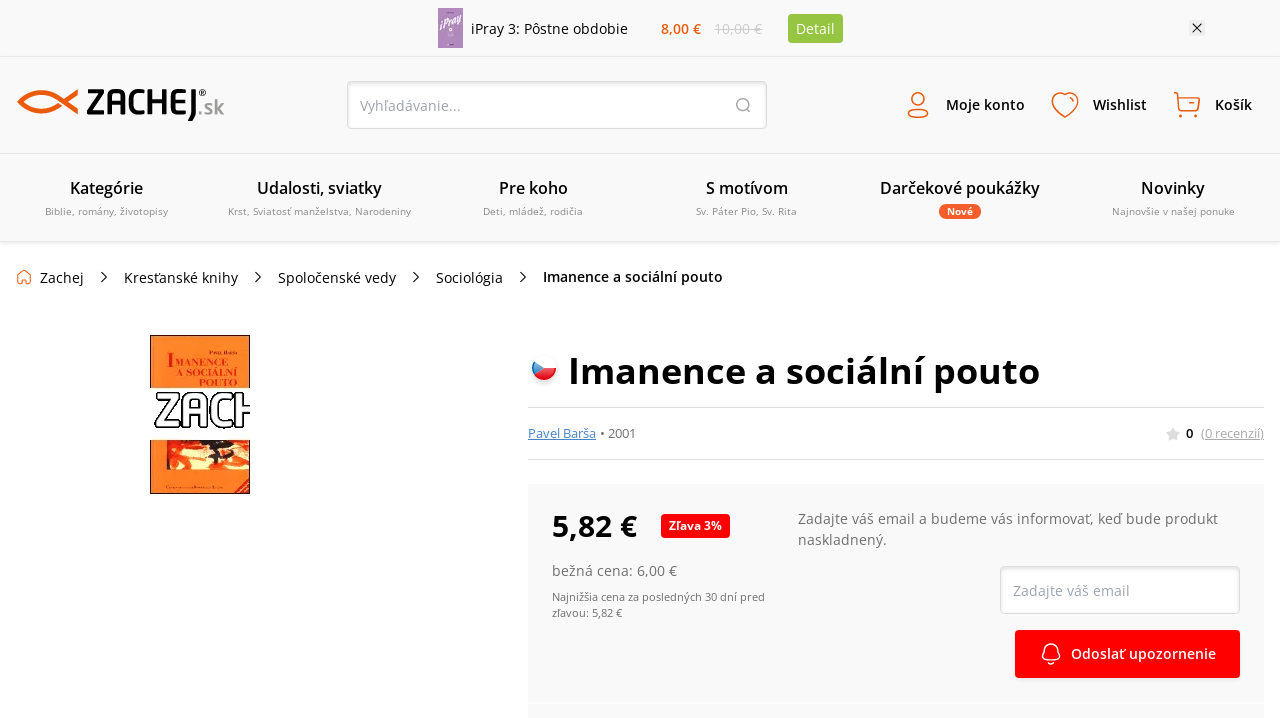

--- FILE ---
content_type: text/html; charset=utf-8
request_url: https://www.zachej.sk/produkt/20929/imanence-a-socialni-pouto/
body_size: 66124
content:
<!DOCTYPE html><html lang="sk"><head><meta charSet="utf-8"/><title>Imanence a sociální pouto (Pavel Barša) • Zachej.sk</title><meta http-equiv="Content-Type" content="text/html; charset=UTF-8"/><meta http-equiv="Content-language" content="sk"/><meta http-equiv="Cache-control" content="public"/><link rel="shortcut icon" href="/nextpublic/favicon.png"/><meta name="p:domain_verify" content="5544fbabd64ab42c69058efa266fc3ff"/><meta name="viewport" content="width=360, initial-scale=1.0, maximum-scale=1.0, user-scalable=0"/><meta name="robots" content="index, follow"/><meta name="description" content="Kniha zkoumá psychologické a etické předpoklady sociálního a politického řádu. Jejím východiskem je tázání po politických důsledcích ontologie imanence vypracované Spinozou, Bergsonem a Nietzschem. Myšlení těchto myslitelů, ale také Augustina a Pascala je konfrontováno z liberální ideou spraved..."/><meta property="og:type" content="website"/><meta property="og:title" content="Imanence a sociální pouto (Pavel Barša) • Zachej.sk"/><meta property="og:description" content="Kniha zkoumá psychologické a etické předpoklady sociálního a politického řádu. Jejím východiskem je tázání po politických důsledcích ontologie imanence vypracované Spinozou, Bergsonem a Nietzschem. Myšlení těchto myslitelů, ale také Augustina a Pascala je konfrontováno z liberální ideou spraved..."/><meta property="og:url" content="https://www.zachej.sk/produkt/20929/imanence-a-socialni-pouto/"/><meta property="og:site_name" content="Zachej.sk"/><meta property="og:image" content="https://sources.zachej.sk/images/catalog/20929/imanence-a-socialni-pouto-5kGdW.gif?height=460&amp;q=80&amp;mode=fit"/><link rel="preload" href="https://sources.zachej.sk/images/catalog/20929/imanence-a-socialni-pouto-5kGdW.gif?height=460&amp;q=80&amp;mode=fit" as="image"/><link rel="canonical" href="https://www.zachej.sk/produkt/20929/imanence-a-socialni-pouto/"/><script type="application/ld+json">[
      
    {
      "@context": "https://schema.org",
      "@type": ["Organization", "BookStore"],
      "name": "Zachej.sk",
      "url": "https://www.zachej.sk",
      "logo": "https://www.zachej.sk/nextpublic/logo/logo-sk.svg",
      "description": "Zachej.sk je slovenský kresťanský e-shop a vydavateľstvo, ktoré prináša kvalitnú duchovnú literatúru a hodnotné produkty pre každodenný život viery.",
      "sameAs": [
        "https://www.facebook.com/zachejsk",
        "https://twitter.com/Zachej_sk",
        "https://www.instagram.com/zachej.sk/",
        "https://www.youtube.com/user/ZachejTV",
        "https://www.pinterest.com/zachej"
      ],
      "contactPoint": {
        "@type": "ContactPoint",
        "telephone": "+421-850-999-500",
        "contactType": "customer service",
        "email": "zachej@zachej.sk",
        "availableLanguage": ["Slovak", "Czech"],
        "areaServed": ["SK", "CZ"]
      },
      "address": {
        "@type": "PostalAddress",
        "streetAddress": "Starohradská 2067",
        "postalCode": "013 03",
        "addressLocality": "Varín",
        "addressCountry": "SK"
      }
    }
  ,
      
    {
      "@context": "https://schema.org",
      "@type": "BreadcrumbList",
      "itemListElement": [{
      "@type": "ListItem",
      "position": 1,
      "item" : "https://www.zachej.sk/kategoria/13/knihy/",
      "name": "Kresťanské knihy"
    },{
      "@type": "ListItem",
      "position": 2,
      "item" : "https://www.zachej.sk/kategoria/194/spolocenske-vedy/",
      "name": "Spoločenské vedy"
    },{
      "@type": "ListItem",
      "position": 3,
      "item" : "https://www.zachej.sk/kategoria/50/sociologia/",
      "name": "Sociológia"
    },{
      "@type": "ListItem",
      "position": 4,
      
      "name": "Imanence a sociální pouto"
    }]
    }
  ,
      
    {
      "@context": "https://schema.org/",
      "@type": "Book",
      "name": "Imanence a sociální pouto",
      "description": "&lt;p&gt;Kniha zkoumá psychologické a etické předpoklady sociálního a politického řádu. Jejím východiskem je tázání po politických důsledcích ontologie imanence vypracované Spinozou, Bergsonem a Nietzschem. Myšlení těchto myslitelů, ale také Augustina a Pascala je konfrontováno z liberální ideou spravedlnosti jako reciprocity.&lt;/p&gt;&lt;p&gt;Tato filosofická perspektiva je pak napojena na současné sociologické analýzy schopnosti aktérů navázat sociální pouto (L. Boltanski, A. Caillé ad.) V závěru autor předkládá vlastní typologii těchto &lt;em&gt;„sociálních kompetencí“ &lt;/em&gt;a jim odpovídajících forem sociální interakce.&lt;/p&gt;",
      "url": "https://www.zachej.sk/produkt/20929/imanence-a-socialni-pouto/",
      "image": ["https://sources.zachej.sk/images/catalog/20929/imanence-a-socialni-pouto-5kGdW.gif?height=460&q=80&mode=fit"],
      "isbn": "808595978X",
      "author": {
      "@type": "Person",
      "name": "Pavel Barša"
    },
      "publisher": {
      "@type": "Organization",
      "name": "Centrum pro studium demokracie a kultury"
    },
      "datePublished": "2001",
      "numberOfPages": 142,
      "inLanguage": "sk",
      "bookFormat": "https://schema.org/Paperback",
      "offers" : {
    "@type" : "Offer",
    "itemCondition": "https://schema.org/NewCondition",
    "price" : "5.82",
    "priceCurrency" : "EUR",
    "availability"  : "https://schema.org/SoldOut",
    "url" :"https://www.zachej.sk/produkt/20929/imanence-a-socialni-pouto/",
    "shippingDetails": {
      "@type": "OfferShippingDetails",
      "shippingDestination": [
        {
          "@type": "DefinedRegion",
          "addressCountry": "SK"
        },
        {
          "@type": "DefinedRegion",
          "addressCountry": "CZ"
        },
        {
          "@type": "DefinedRegion",
          "addressCountry": "AT"
        },
        {
          "@type": "DefinedRegion",
          "addressCountry": "DE"
        }
      ],
      "deliveryTime": {
        "@type": "ShippingDeliveryTime",
        "handlingTime": {
          "@type": "QuantitativeValue",
          "minValue": 1,
          "maxValue": 2,
          "unitCode": "DAY"
        },
        "businessDays": {
          "@type": "OpeningHoursSpecification",
          "dayOfWeek": ["Monday", "Tuesday", "Wednesday", "Thursday", "Friday"]
        },
        "transitTime": {
          "@type": "QuantitativeValue",
          "minValue": 1,
          "maxValue": 2,
          "unitCode": "DAY"
        }
      }
    },
    "hasMerchantReturnPolicy": {
      "@type": "MerchantReturnPolicy",
      "returnPolicyCategory": "https://schema.org/MerchantReturnFiniteReturnWindow",
      "merchantReturnDays": 14,
      "applicableCountry": ["SK", "CZ"],
      "merchantReturnLink": "https://www.zachej.sk/reklamacie/"
    }
  },
      "review": []
    }
  
    ]
  </script><meta name="next-head-count" content="19"/><link rel="dns-prefetch" href="https://api.zachej.sk/"/><link rel="dns-prefetch" href="https://connect.facebook.net"/><link rel="preconnect" href="https://connect.facebook.net"/><link rel="preload" href="/nextpublic/font/OpenSans/OpenSans-Light.ttf" as="font" crossorigin="anonymous" type="font/woff2"/><link rel="preload" href="/nextpublic/font/OpenSans/OpenSans-LightItalic.ttf" as="font" crossorigin="anonymous" type="font/woff2"/><link rel="preload" href="/nextpublic/font/OpenSans/OpenSans-Regular.ttf" as="font" crossorigin="anonymous" type="font/woff2"/><link rel="preload" href="/nextpublic/font/OpenSans/OpenSans-Italic.ttf" as="font" crossorigin="anonymous" type="font/woff2"/><link rel="preload" href="/nextpublic/font/OpenSans/OpenSans-SemiBold.ttf" as="font" crossorigin="anonymous" type="font/woff2"/><link rel="preload" href="/nextpublic/font/OpenSans/OpenSans-SemiBoldItalic.ttf" as="font" crossorigin="anonymous" type="font/woff2"/><link rel="preload" href="/nextpublic/font/OpenSans/OpenSans-Bold.ttf" as="font" crossorigin="anonymous" type="font/woff2"/><link rel="preload" href="/nextpublic/font/OpenSans/OpenSans-BoldItalic.ttf" as="font" crossorigin="anonymous" type="font/woff2"/><meta name="facebook-domain-verification" content="ll04n68quuicagw7o9l7kf779q7zie"/><meta name="google-site-verification" content="Pj_3JeBx5iXMRZmLpkGpyz5FT5MHPTtlLNZafR8h2tc"/><link rel="preload" href="/_next/static/css/db93ead9d0e3d8d5.css" as="style"/><link rel="stylesheet" href="/_next/static/css/db93ead9d0e3d8d5.css" data-n-g=""/><link rel="preload" href="/_next/static/css/7611409ba7aed579.css" as="style"/><link rel="stylesheet" href="/_next/static/css/7611409ba7aed579.css" data-n-p=""/><noscript data-n-css=""></noscript><script defer="" nomodule="" src="/_next/static/chunks/polyfills-c67a75d1b6f99dc8.js"></script><script defer="" src="/_next/static/chunks/598.ddf3c279ec63fc73.js"></script><script defer="" src="/_next/static/chunks/9781.28fa24a20f0c4210.js"></script><script defer="" src="/_next/static/chunks/5527.9a94b66f7a81a74d.js"></script><script defer="" src="/_next/static/chunks/8485.30fe847932d4c852.js"></script><script defer="" src="/_next/static/chunks/7235.be766aac78bf13b8.js"></script><script defer="" src="/_next/static/chunks/933.72104c7b6359b273.js"></script><script defer="" src="/_next/static/chunks/401.562a69a777fa0d98.js"></script><script defer="" src="/_next/static/chunks/5100.f1adbe833a199353.js"></script><script defer="" src="/_next/static/chunks/5072.9e0e7dc1827032aa.js"></script><script src="/_next/static/chunks/webpack-5300d5980964ea0d.js" defer=""></script><script src="/_next/static/chunks/framework-9387e000915d7b64.js" defer=""></script><script src="/_next/static/chunks/main-89b7380338714afb.js" defer=""></script><script src="/_next/static/chunks/pages/_app-66e80c542b0a37cc.js" defer=""></script><script src="/_next/static/chunks/6188-c2edbc2f4b6ada17.js" defer=""></script><script src="/_next/static/chunks/6066-0ffb830c3a3f0b2d.js" defer=""></script><script src="/_next/static/chunks/3224-6e8e0c3efda3c3f5.js" defer=""></script><script src="/_next/static/chunks/2879-7e82fa4bf6760fea.js" defer=""></script><script src="/_next/static/chunks/4578-ffaa30282369954c.js" defer=""></script><script src="/_next/static/chunks/4062-01658e8f12d75797.js" defer=""></script><script src="/_next/static/chunks/2663-a717f155121a9b1f.js" defer=""></script><script src="/_next/static/chunks/pages/produkt/%5Bid%5D/%5Burl%5D-cfbc6c4f514c8547.js" defer=""></script><script src="/_next/static/krHxQ2CT6TcpzvbH6jjwo/_buildManifest.js" defer=""></script><script src="/_next/static/krHxQ2CT6TcpzvbH6jjwo/_ssgManifest.js" defer=""></script></head><body><div id="__next"><noscript><img height="1" width="1" style="display:none" src="https://www.facebook.com/tr?id=2707627506188548&amp;ev=PageView&amp;noscript=1"/></noscript><noscript><div style="display:inline"><img height="1" width="1" style="border-style:none" alt="" src="//googleads.g.doubleclick.net/pagead/viewthroughconversion/981028140/?value=0&amp;guid=ON&amp;script=0"/></div></noscript><div style="background-color:#F9F9F9;color:#000000;font-size:14px"><div class="relative flex justify-center items-center mx-auto 2xl:max-w-[1500px] max-w-[1130px] p-2"><div class="flex items-center"><a class="flex items-center mr-4 w-1/2" href="/produkt/56099/ipray-3-postne-obdobie/"><img class="h-10 w-auto mr-2" src="https://sources.zachej.sk/images/catalog/56099/ipray-3-postne-obdobie-ynQqS.jpg?height=40&amp;q=80&amp;mode=fit" alt="main_image"/><p>iPray 3: Pôstne obdobie</p></a><div class="flex items-center justify-evenly flex-col w-16 sm540:flex-row sm540:w-32"><p class="my-0 mx-1 p-0 font-semibold text-primary">8,00 €</p><p class="line-through p-0 m-0 text-borderLightGray">10,00 €</p></div><a class="m-0 ml-4 py-1 px-2 bg-secondary text-white rounded" href="/produkt/56099/ipray-3-postne-obdobie/">Detail</a></div><button class="absolute w-4 h-4 bg-[url(&#x27;/nextpublic/close.svg&#x27;)] bg-16 right-2 sm540:right-3 lg:right-0"></button></div></div><div class="px-4 py-3 w-full bg-offwhite z-10000000 left-0 transition-all duration-700 ease-linear shadow-primaryShadow border-b border-lightGrey false md800:py-6 md800:border-t "><div class="flex justify-between items-center flex-wrap m-auto w-full 2xl:max-w-[1500px]"><a title="Zachej.sk - kresťanské kníhkupectvo" href="https://www.zachej.sk/" class="logo-tailwind-sk"><span class="hidden">Zachej.sk - kresťanské kníhkupectvo</span></a><div class="hidden md800:block"><div class="relative h-12 w-full md800:w-80 lg:w-[420px] 2xl:w-[560px]"><input class="textInput " type="text" placeholder="Vyhľadávanie..." value=""/><button class="bg-transparent h-4 w-4 border-0 absolute top-4 right-4 bg-[url(&#x27;/nextpublic/header/search.svg&#x27;)]"></button></div></div><div class="flex"><div class="text-center font-bold relative"><button class="peer border-0 bg-transparent flex flex-col items-center justify-center font-primary font-semibold h-fit text-[9px] mx-1 xsm470:m-0 p-0 xsm470:p-3 xsm470:text-xs xsm470:w-fit md980:text-sm md980:h-12 md980:flex-row"><i class="bg-[url(&#x27;/nextpublic/header/user.svg&#x27;)] bg-contain bg-no-repeat bg-left w-6 h-6 m-0 sm540:h-8 sm540:w-8 md980:mr-3"></i><p class=" transition-all duration-200">Moje konto</p></button><div class="hidden md800:block fixed m-0 left-[-500px] pt-0 mt-8 w-full top-[12%] xsm420:top-3/4 xsm420:w-[320px] xsm420:absolute transition-all duration-400 ease-linear  
                    right-0 left-auto xsm420:right-auto xsm420:left-1/2 xsm420:-ml-36 
                    invisible opacity-0 z-10000003 
                    md:peer-hover:visible md:peer-hover:opacity-1 md:peer-hover:top-1/2 md:hover:top-1/2 md:hover:-pt-2
                    "><div class="relative w-11/12 mx-auto flex flex-col after:hidden xsm420:after:block xsm420:w-[320px] bg-white text-black text-center shadow-darkerShadow rounded-[4px]
                    after:absolute after:content-[&#x27;&#x27;] after:right-auto after:left-[141px] after:w-4 after:h-2 after:bg-[url(&#x27;/nextpublic/arrow_popup.svg&#x27;)] after:bottom-full
                    "><div class="flex flex-row  self-start text-24 font-semibold w-full justify-between"><button class="absolute w-4 h-4 bg-[url(&#x27;/nextpublic/close.svg&#x27;)] bg-16 right-2.5 xsm420:hidden"></button></div><div class="w-[320px]"><div class="flex textNormal font-normal text-left items-center p-6 border-b border-lighterGray"><img src="/nextpublic/club/swan.svg" alt="logo" class="h-8 mr-4"/><p class="m-0">Staňte sa členom<!-- --> <a href="/zachejclub/" class="underline text-zachejClub">ZachejClubu</a><br/> a získajte<!-- --> <a href="/vyhody-zachejclubu/" class="underline text-zachejClub">množstvo výhod</a>.</p></div><div class="flex px-6 mt-6 mb-2"><button class="w-1/2 flex justify-center border-solid textNormal font-semibold leading-5 border-primary text-primary bg-lightPrimary z-10 border h-[48px] border-lightGray shadow-darkerShadow rounded-l-[4px] flex items-center">Prihlásenie</button><button class="w-1/2 flex justify-center border-solid textNormal font-semibold leading-5  border border-lightGray rounded-r-[4px] -ml-[1px] shadow-darkerShadow flex items-center">Registrácia</button></div><div class="w-full"><div class="flex items-center justify-center mx-6"><form action="https://api.zachej.sk/auth/login" class="form-horizontal w-full" method="POST" accept-charset="utf-8"><input type="hidden" name="redirect" value=""/><div class="flex"><div class="flex flex-col relative max-w-[350px] w-full items-stretch"><div class="flex items-center relative py-2 px-0 xsm470:pt-4"><div class="relative flex flex-col w-full"><input id="email" class=" textInput" name="email" type="text" placeholder="Prihlasovací email" value=""/></div></div><div class="flex items-center relative py-2 px-0 xsm470:pt-4"><div class="inpt-cont inpt-cont--100 login "><input placeholder="Heslo" name="password" id="password" type="password" class="cart-text-input font-normal textInput" value=""/><span class="inpt-cont__error"></span><span class="inpt-cont__warn"></span></div><img src="/nextpublic/auth/show.svg" class="w-6 h-6 cursor-pointer absolute right-4"/></div><div class="flex justify-end mb-6 mt-4"><a href="/zabudnute-heslo/" class="underline text-link font-normal textNormal hover:no-underline">Zabudli ste heslo?</a></div><button class="primaryButton" name="submit" type="submit">Prihlásiť sa</button><div class="underline text-link text-center font-normal textNormal hover:no-underline cursor-pointer mt-6">Prihlásiť sa cez sociálne siete</div><div class="mt-6 xsm470:max-h-0 max-h-0 overflow-y-hidden transition ease-in-out delay-500"><div class="flex justify-between"><a href="https://api.zachej.sk/auth/facebook?state=" class="mr-2 textNormal rounded-full w-full py-2 px-8 flex justify-center items-center shadow-darkerShadow rounded-[4px] mb-6 border hover:shadow-none transition-all duration-200"><svg fill="#1877F2" width="24px" height="24px"><path d="M24,12c0-6.6-5.4-12-12-12S0,5.4,0,12c0,5.9,4.3,10.9,10.1,11.9v-8.4h-3V12h3V9.4c0-3,1.8-4.7,4.5-4.7 c0.9,0,1.8,0.1,2.7,0.2v3h-1.5c-0.9-0.1-1.8,0.5-1.9,1.5c0,0.1,0,0.3,0,0.4V12h3.3l-0.5,3.5h-2.8v8.4C19.7,22.9,24,17.9,24,12z"></path></svg></a><a href="https://api.zachej.sk/auth/google?state=" class="textNormal rounded-full ml-2 w-full py-2 px-8 flex justify-center items-center shadow-darkerShadow rounded-[4px] mb-6 border hover:shadow-none transition-all duration-200"><img src="/nextpublic/auth/google_colorful.svg" alt="google" class="w-6 h-6 "/></a></div></div></div></div></form></div></div></div></div></div></div><div class="text-center font-bold relative"><button class="peer border-0 bg-transparent flex flex-col items-center justify-center font-primary font-semibold h-fit text-[9px] mx-1 xsm470:m-0 p-0 xsm470:p-3 xsm470:text-xs xsm470:w-fit md980:text-sm md980:h-12 md980:flex-row"><i class="bg-[url(&#x27;/nextpublic/header/wishlist.svg&#x27;)] bg-contain bg-no-repeat bg-left w-6 h-6 m-0 sm540:h-8 sm540:w-8 md980:mr-3"></i><p class=" transition-all duration-200">Wishlist</p></button><div class="hidden md800:block fixed m-0 left-[-500px] pt-0 mt-8 w-full top-[12%] xsm420:top-3/4 xsm420:w-[320px] xsm420:absolute transition-all duration-400 ease-linear  
                    right-0 left-auto 
                    invisible opacity-0 z-10000003 
                    md:peer-hover:visible md:peer-hover:opacity-1 md:peer-hover:top-1/2 md:hover:top-1/2 md:hover:-pt-2
                    "><div class="relative w-11/12 mx-auto flex flex-col after:hidden xsm420:after:block xsm420:w-[320px] bg-white text-black text-center shadow-darkerShadow rounded-[4px]
                    after:absolute after:content-[&#x27;&#x27;] after:right-4 after:left-auto after:w-4 after:h-2 after:bg-[url(&#x27;/nextpublic/arrow_popup.svg&#x27;)] after:bottom-full
                    "><div class="flex flex-row p-6 self-start text-24 font-semibold w-full justify-between">Wishlist<button class="absolute w-4 h-4 bg-[url(&#x27;/nextpublic/close.svg&#x27;)] bg-16 right-2.5 xsm420:hidden"></button></div><div class="flex flex-col border-t border-borderGrey overflow-scroll w-full flex-1 xsm420:overflow-hidden"><span class="textNormal font-normal mt-6 mx-6 leading-[1.3]">Pre zobrazenie Wishlist-u je potrebné sa prihlásiť.</span><button class="primaryButton m-6">Prihlásiť sa</button></div><div class="pb-6 px-6 textNormal bg-white text-darkText w-full text-left font-normal"><p class="text-center leading-[1.3]">Označte si svoje obľúbené produkty a oni tu budú na Vás čakať. Hľadajte ikonu srdiečka pri každom produkte.</p></div></div></div></div><div class="text-center font-bold relative"><button class="peer border-0 bg-transparent flex flex-col items-center justify-center font-primary font-semibold h-fit text-[9px] mx-1 xsm470:m-0 p-0 xsm470:p-3 xsm470:text-xs xsm470:w-fit md980:text-sm md980:h-12 md980:flex-row"><i class="bg-[url(&#x27;/nextpublic/header/cart.svg&#x27;)] bg-contain bg-no-repeat bg-left w-6 h-6 m-0 sm540:h-8 sm540:w-8 md980:mr-3"></i><p class=" transition-all duration-200">Košík</p></button><div class="hidden md800:block fixed m-0 left-[-500px] pt-0 mt-8 w-full top-[12%] xsm420:top-3/4 xsm420:w-[320px] xsm420:absolute transition-all duration-400 ease-linear  
                    right-0 left-auto 
                    invisible opacity-0 z-10000003 
                    md:peer-hover:visible md:peer-hover:opacity-1 md:peer-hover:top-1/2 md:hover:top-1/2 md:hover:-pt-2
                    "><div class="relative w-11/12 mx-auto flex flex-col after:hidden xsm420:after:block xsm420:w-[320px] bg-white text-black text-center shadow-darkerShadow rounded-[4px]
                    after:absolute after:content-[&#x27;&#x27;] after:right-4 after:left-auto after:w-4 after:h-2 after:bg-[url(&#x27;/nextpublic/arrow_popup.svg&#x27;)] after:bottom-full
                    "><div class="flex flex-row p-6 self-start text-24 font-semibold w-full justify-between">Košík<button class="absolute w-4 h-4 bg-[url(&#x27;/nextpublic/close.svg&#x27;)] bg-16 right-2.5 xsm420:hidden"></button></div><div class="flex flex-col items-center border-t border-borderGrey w-full overflow-scroll flex-1 xsm420:overflow-hidden"><div class="flex flex-col items-center max-w-[352px] mx-auto"><img src="/nextpublic/emptyStates/emptyCart.svg" alt="emptyCart" class="w-20 h-20 mt-6"/><p class="font-semibold text-18 my-4 leading-5">Váš košík je prázdny</p></div></div><div class="pb-6 px-6 textNormal text-left font-normal w-full"><p class="text-center text-darkText leading-[1.3]">Pridajte si tu produkty a vyčarte úsmev košíku.</p></div></div></div></div><div class="block md980:hidden"><button class="border-0 bg-transparent flex flex-col items-center justify-center font-primary font-semibold h-fit text-9 p-0 w-10 xsm470:p-3 xsm470:text-xs xsm470:w-fit"><i class="bg-[url(&#x27;/nextpublic/header/menu.svg&#x27;)] bg-contain bg-no-repeat bg-left w-6 h-6 m-0 sm540:h-8 sm540:w-8 md980:mr-3"></i>Menu</button></div></div><div class="block w-full md800:w-fit md800:hidden pt-4"><div class="relative h-12 w-full md800:w-80 lg:w-[420px] 2xl:w-[560px]"><input class="textInput " type="text" placeholder="Vyhľadávanie..." value=""/><button class="bg-transparent h-4 w-4 border-0 absolute top-4 right-4 bg-[url(&#x27;/nextpublic/header/search.svg&#x27;)]"></button></div></div></div></div><div class="px-4 py-3 w-full bg-offwhite z-10000000 fixed -top-52 left-0 shadow-primaryShadow border-b border-lightGrey transition-all duration-300 ease-linear md800:hidden"></div><nav class="relative hidden h-[88px] md980:block shadow-primaryShadow border-b border-lightGrey bg-offwhite z-50"><div class="box-content mx-auto p-0 w-full 2xl:max-w-[1500px]"><ul class="m-0 p-0 w-full h-[88px] flex items-center justify-between 2xl:max-w-[1500px]"><li class="w-1/6 flex-1 transition-opacity duration-300 ease-out inline-block" id="0"><a class="group flex flex-col justify-center items-center border-b-2 border-transparent h-[88px] transition-all duration-300 ease-out cursor-pointer
                  hover:text-primary hover:border-primary hover:after:border-b-primary"><span class="text-base font-semibold mb-1">Kategórie</span><span class="text-10 font-normal align-center text-mediumGrey text-center">Biblie, romány, životopisy</span><div class="block absolute top-[88px] left-0 w-full z-50 bg-offwhite shadow-menuShadow"></div></a></li><li class="w-1/6 flex-1 transition-opacity duration-300 ease-out inline-block" id="1"><a class="group flex flex-col justify-center items-center border-b-2 border-transparent h-[88px] transition-all duration-300 ease-out cursor-pointer
                  hover:text-primary hover:border-primary hover:after:border-b-primary"><span class="text-base font-semibold mb-1">Udalosti, sviatky</span><span class="text-10 font-normal align-center text-mediumGrey text-center">Krst, Sviatosť manželstva, Narodeniny</span><div class="block absolute top-[88px] left-0 w-full z-50 bg-offwhite shadow-menuShadow"></div></a></li><li class="w-1/6 flex-1 transition-opacity duration-300 ease-out inline-block" id="2"><a class="group flex flex-col justify-center items-center border-b-2 border-transparent h-[88px] transition-all duration-300 ease-out cursor-pointer
                  hover:text-primary hover:border-primary hover:after:border-b-primary"><span class="text-base font-semibold mb-1">Pre koho</span><span class="text-10 font-normal align-center text-mediumGrey text-center">Deti, mládež, rodičia</span><div class="block absolute top-[88px] left-0 w-full z-50 bg-offwhite shadow-menuShadow"></div></a></li><li class="w-1/6 flex-1 transition-opacity duration-300 ease-out inline-block" id="3"><a class="group flex flex-col justify-center items-center border-b-2 border-transparent h-[88px] transition-all duration-300 ease-out cursor-pointer
                  hover:text-primary hover:border-primary hover:after:border-b-primary"><span class="text-base font-semibold mb-1">S motívom</span><span class="text-10 font-normal align-center text-mediumGrey text-center">Sv. Páter Pio, Sv. Rita</span><div class="block absolute top-[88px] left-0 w-full z-50 bg-offwhite shadow-menuShadow"></div></a></li><li class="w-1/6 flex-1 transition-opacity duration-300 ease-out inline-block" id="4"><a class="group flex flex-col justify-center items-center border-b-2 border-transparent h-[88px] transition-all duration-300 ease-out cursor-pointer
                  hover:text-primary hover:border-primary hover:after:border-b-primary" href="/kategoria/221/darcekove-poukazky/"><span class="text-base font-semibold mb-1">Darčekové poukážky</span><span class="py-0 px-2 rounded-xl bg-orange text-10 text-white font-bold">Nové</span><div class="block absolute top-[88px] left-0 w-full z-50 bg-offwhite shadow-menuShadow"></div></a></li><li class="w-1/6 flex-1 transition-opacity duration-300 ease-out inline-block" id="5"><a class="group flex flex-col justify-center items-center border-b-2 border-transparent h-[88px] transition-all duration-300 ease-out cursor-pointer
                  hover:text-primary hover:border-primary hover:after:border-b-primary" href="/novinky/"><span class="text-base font-semibold mb-1">Novinky</span><span class="text-10 font-normal align-center text-mediumGrey text-center">Najnovšie v našej ponuke</span><div class="block absolute top-[88px] left-0 w-full z-50 bg-offwhite shadow-menuShadow"></div></a></li><li class="w-1/6 flex-1 transition-opacity duration-300 ease-out hidden 2xl:inline-block" id="6"><a class="group flex flex-col justify-center items-center border-b-2 border-transparent h-[88px] transition-all duration-300 ease-out cursor-pointer
                  hover:text-primary hover:border-primary hover:after:border-b-primary" href="/najpredavanejsie/"><span class="text-base font-semibold mb-1">Najpredávanejšie</span><span class="text-10 font-normal align-center text-mediumGrey text-center">Top 100 za posledných 30 dní</span><div class="block absolute top-[88px] left-0 w-full z-50 bg-offwhite shadow-menuShadow"></div></a></li><li class="w-1/6 flex-1 transition-opacity duration-300 ease-out hidden 2xl:inline-block" id="7"><a class="group flex flex-col justify-center items-center border-b-2 border-transparent h-[88px] transition-all duration-300 ease-out cursor-pointer
                  hover:text-primary hover:border-primary hover:after:border-b-primary" href="/recenzie/"><span class="text-base font-semibold mb-1">Recenzie</span><span class="text-10 font-normal align-center text-mediumGrey text-center">Názory našich zákazníkov</span><div class="block absolute top-[88px] left-0 w-full z-50 bg-offwhite shadow-menuShadow"></div></a></li></ul></div></nav><div class="absolute left-0 top-0 invisible h-0 w-screen bg-transparent z-10000000  transition-all duration-500 ease-linear"><div class="relative top-0 -left-96 h-screen w-80 xsm420:w-[360px] bg-white shadow-sideMenuShadow transition-all duration-200 ease-linear z-100"><div class="flex flex-col bg-white"><div class="relative flex justify-start items-center border-b border-lightGrey font-semibold text-lg text-black py-5 px-6"><a class="no-underline" href="/">Menu</a><span class="absolute w-6 h-6 right-6 cursor-pointer bg-[url(&#x27;/nextpublic/close.svg&#x27;)] bg-24"></span></div><div class="relative flex items-center text-sm cursor-pointer p-4 pl-6 border-b border-transparent transition-all duration-300 ease-linear font-semibold ">Kategórie<div class="w-6 h-6 absolute right-6 bg-[url(&quot;/nextpublic/separator.svg&quot;)] bg-24"></div></div><div class="relative flex items-center text-sm cursor-pointer p-4 pl-6 border-b border-transparent transition-all duration-300 ease-linear font-semibold ">Udalosti, sviatky<div class="w-6 h-6 absolute right-6 bg-[url(&quot;/nextpublic/separator.svg&quot;)] bg-24"></div></div><div class="relative flex items-center text-sm cursor-pointer p-4 pl-6 border-b border-transparent transition-all duration-300 ease-linear font-semibold ">Pre koho<div class="w-6 h-6 absolute right-6 bg-[url(&quot;/nextpublic/separator.svg&quot;)] bg-24"></div></div><div class="relative flex items-center text-sm cursor-pointer p-4 pl-6 border-b border-transparent transition-all duration-300 ease-linear font-semibold ">S motívom<div class="w-6 h-6 absolute right-6 bg-[url(&quot;/nextpublic/separator.svg&quot;)] bg-24"></div></div><a class="" href="/kategoria/221/darcekove-poukazky/"><div class="relative flex items-center text-sm cursor-pointer p-4 pl-6 border-b border-transparent transition-all duration-300 ease-linear font-semibold">Darčekové poukážky</div></a><a class="" href="/novinky/"><div class="relative flex items-center text-sm cursor-pointer p-4 pl-6 border-b border-transparent transition-all duration-300 ease-linear font-semibold">Novinky</div></a><a class="" href="/najpredavanejsie/"><div class="relative flex items-center text-sm cursor-pointer p-4 pl-6 border-b border-transparent transition-all duration-300 ease-linear font-semibold">Najpredávanejšie</div></a><a class="" href="/recenzie/"><div class="relative flex items-center text-sm cursor-pointer p-4 pl-6 border-b border-transparent transition-all duration-300 ease-linear font-semibold">Recenzie</div></a></div><div class="w-full mt-4 p-4 pl-6 border-t-2 border-lightGrey"><a href="/postovne-a-doprava/" class="relative text-sm py-4 flex items-center border-b border-transparent transition-all duration-300 ease-linear ">Poštovné a doprava</a><a href="/kontakt/" class="relative text-sm py-4 flex items-center border-b border-transparent transition-all duration-300 ease-linear ">Kontakt</a></div></div><div class="absolute overflow-y-scroll top-0 -left-96 h-screen w-80 xsm420:w-[360px] bg-white transition-all duration-300 ease-linear z-100"><div class="flex flex-col bg-white"><div class="relative flex justify-start items-center border-b border-lightGrey font-semibold text-lg text-black py-5 px-6"><a class="no-underline" href="/">Menu</a><span class="absolute w-6 h-6 right-6 cursor-pointer bg-[url(&#x27;/nextpublic/close.svg&#x27;)] bg-24"></span></div><a><div class="relative flex items-center text-sm cursor-pointer p-4 pl-6 border-b border-transparent transition-all duration-300 ease-linear font-semibold "><img alt="Kategórie" loading="lazy" width="30" height="30" decoding="async" data-nimg="1" class="rounded-full border border-borderGrey p-[2px] mr-3 w-8 h-8" style="color:transparent" src="/nextpublic/footer/avatar.svg"/><div class="w-6 h-6 absolute right-6 bg-[url(&quot;/nextpublic/separator.svg&quot;)] bg-24"></div></div></a><a><div class="relative flex items-center text-sm cursor-pointer p-4 pl-6 border-b border-transparent transition-all duration-300 ease-linear font-semibold "><img alt="Udalosti, sviatky" loading="lazy" width="30" height="30" decoding="async" data-nimg="1" class="rounded-full border border-borderGrey p-[2px] mr-3 w-8 h-8" style="color:transparent" src="/nextpublic/footer/avatar.svg"/><div class="w-6 h-6 absolute right-6 bg-[url(&quot;/nextpublic/separator.svg&quot;)] bg-24"></div></div></a><a><div class="relative flex items-center text-sm cursor-pointer p-4 pl-6 border-b border-transparent transition-all duration-300 ease-linear font-semibold "><img alt="Pre koho" loading="lazy" width="30" height="30" decoding="async" data-nimg="1" class="rounded-full border border-borderGrey p-[2px] mr-3 w-8 h-8" style="color:transparent" src="/nextpublic/footer/avatar.svg"/><div class="w-6 h-6 absolute right-6 bg-[url(&quot;/nextpublic/separator.svg&quot;)] bg-24"></div></div></a><a><div class="relative flex items-center text-sm cursor-pointer p-4 pl-6 border-b border-transparent transition-all duration-300 ease-linear font-semibold "><img alt="S motívom" loading="lazy" width="30" height="30" decoding="async" data-nimg="1" class="rounded-full border border-borderGrey p-[2px] mr-3 w-8 h-8" style="color:transparent" src="/nextpublic/footer/avatar.svg"/><div class="w-6 h-6 absolute right-6 bg-[url(&quot;/nextpublic/separator.svg&quot;)] bg-24"></div></div></a><a><div class="relative flex items-center text-sm cursor-pointer p-4 pl-6 border-b border-transparent transition-all duration-300 ease-linear font-semibold "><img alt="Darčekové poukážky" loading="lazy" width="30" height="30" decoding="async" data-nimg="1" class="rounded-full border border-borderGrey p-[2px] mr-3 w-8 h-8" style="color:transparent" src="/nextpublic/footer/avatar.svg"/></div></a><a><div class="relative flex items-center text-sm cursor-pointer p-4 pl-6 border-b border-transparent transition-all duration-300 ease-linear font-semibold "><img alt="Novinky" loading="lazy" width="30" height="30" decoding="async" data-nimg="1" class="rounded-full border border-borderGrey p-[2px] mr-3 w-8 h-8" style="color:transparent" src="/nextpublic/footer/avatar.svg"/></div></a><a><div class="relative flex items-center text-sm cursor-pointer p-4 pl-6 border-b border-transparent transition-all duration-300 ease-linear font-semibold "><img alt="Najpredávanejšie" loading="lazy" width="30" height="30" decoding="async" data-nimg="1" class="rounded-full border border-borderGrey p-[2px] mr-3 w-8 h-8" style="color:transparent" src="/nextpublic/footer/avatar.svg"/></div></a><a><div class="relative flex items-center text-sm cursor-pointer p-4 pl-6 border-b border-transparent transition-all duration-300 ease-linear font-semibold "><img alt="Recenzie" loading="lazy" width="30" height="30" decoding="async" data-nimg="1" class="rounded-full border border-borderGrey p-[2px] mr-3 w-8 h-8" style="color:transparent" src="/nextpublic/footer/avatar.svg"/></div></a></div><div class="w-full mt-4 p-4 pl-6 border-t-2 border-lightGrey"><a href="/postovne-a-doprava/" class="relative text-sm py-4 flex items-center border-b border-transparent transition-all duration-300 ease-linear ">Poštovné a doprava</a><a href="/kontakt/" class="relative text-sm py-4 flex items-center border-b border-transparent transition-all duration-300 ease-linear ">Kontakt</a></div></div><div class="absolute overflow-y-scroll top-0 -left-96 h-screen w-80 xsm420:w-[360px]  bg-white transition-all duration-300 ease-linear z-100"><div class="flex flex-col bg-white"><div class="relative flex justify-start items-center border-b border-lightGrey font-semibold text-lg text-black py-5 px-6"><a class="no-underline" href="/">Menu</a><span class="absolute w-6 h-6 right-6 cursor-pointer bg-[url(&#x27;/nextpublic/close.svg&#x27;)] bg-24"></span></div></div><div class="w-full mt-4 p-4 pl-6 border-t-2 border-lightGrey"><a href="/postovne-a-doprava/" class="relative text-sm py-4 flex items-center border-b border-transparent transition-all duration-300 ease-linear ">Poštovné a doprava</a><a href="/kontakt/" class="relative text-sm py-4 flex items-center border-b border-transparent transition-all duration-300 ease-linear ">Kontakt</a></div></div><div class="absolute overflow-y-scroll top-0 -left-96 h-screen w-80 xsm420:w-[360px]  bg-white transition-all duration-300 ease-linear z-100"><div class="flex flex-col bg-white"><div class="relative flex justify-start items-center border-b border-lightGrey font-semibold text-lg text-black py-5 px-6"><a class="no-underline" href="/">Menu</a><span class="absolute w-6 h-6 right-6 cursor-pointer bg-[url(&#x27;/nextpublic/close.svg&#x27;)] bg-24"></span></div></div><div class="w-full mt-4 p-4 pl-6 border-t-2 border-lightGrey"><a href="/postovne-a-doprava/" class="relative text-sm py-4 flex items-center border-b border-transparent transition-all duration-300 ease-linear ">Poštovné a doprava</a><a href="/kontakt/" class="relative text-sm py-4 flex items-center border-b border-transparent transition-all duration-300 ease-linear ">Kontakt</a></div></div><div id="dimmer" class="absolute right-0 top-0 invisible  w-screen h-screen bg-dimmerColorDark z-10000000  transition-all duration-200 ease-linear z-99"></div></div><div id="product"><div class="w-full relative m-auto 2xl:w-full 2xl:max-w-[1500px]"><div class="peer absolute right-0 top-0 w-8 h-[68px] z-10 bg-transparent bg-gradient-to-r from-transparent to-white"></div><div class="max-w-full pt-4 mb-6 md800:py-6 px-4 overflow-x-scroll 2xl:max-w-[1500px] 2xl:px-0 no-scrollbar"><div class="flex w-fit whitespace-nowrap"><div class="flex items-center text-12 md980:text-14 text-black font-normal last-of-type:font-semibold first-of-type:ml-0"><div class="w-4 h-4 m-0 mr-2 bg-[url(&#x27;/nextpublic/home.svg&#x27;)] bg-16 bg-no-repeat"></div><a class="m-0 hover:underline h-5 w-fit" href="/">Zachej</a><div class="w-4 h-4 m-0 mx-2 bg-[url(&#x27;/nextpublic/separator.svg&#x27;)] bg-16 bg-no-repeat sm540:mx-3"></div></div><div class="flex items-center text-12 md980:text-14 text-black font-normal last-of-type:font-semibold first-of-type:ml-0"><a class="m-0 hover:underline h-5 w-fit" href="/kategoria/13/knihy/">Kresťanské knihy</a><div class="w-4 h-4 m-0 mx-2 bg-[url(&#x27;/nextpublic/separator.svg&#x27;)] bg-16 bg-no-repeat sm540:mx-3"></div></div><div class="flex items-center text-12 md980:text-14 text-black font-normal last-of-type:font-semibold first-of-type:ml-0"><a class="m-0 hover:underline h-5 w-fit" href="/kategoria/194/spolocenske-vedy/">Spoločenské vedy</a><div class="w-4 h-4 m-0 mx-2 bg-[url(&#x27;/nextpublic/separator.svg&#x27;)] bg-16 bg-no-repeat sm540:mx-3"></div></div><div class="flex items-center text-12 md980:text-14 text-black font-normal last-of-type:font-semibold first-of-type:ml-0"><a class="m-0 hover:underline h-5 w-fit" href="/kategoria/50/sociologia/">Sociológia</a><div class="w-4 h-4 m-0 mx-2 bg-[url(&#x27;/nextpublic/separator.svg&#x27;)] bg-16 bg-no-repeat sm540:mx-3"></div></div><div class="flex items-center text-12 md980:text-14 text-black font-normal last-of-type:font-semibold first-of-type:ml-0"><span>Imanence a sociální pouto</span></div></div></div></div><div class="loader-container"><span></span><span></span><div class="w-full border-b border-lightGray pb-6 md980:pb-12"><div class="flex w-full px-4 2xl:mx-auto 2xl:max-w-[1540px]" id="product"><div class="hidden md800:flex gallery min-w-[356px] h-fit w-1/3 cursor-pointer"><div class="flex flex-col justify-center xsm420:max-w-[400px] max-w-[328px] h-auto mx-auto"><div class="flex relative justify-center xsm420:max-w-[400px] max-w-[328px] h-auto mx-auto"><img src="https://sources.zachej.sk/images/catalog/20929/imanence-a-socialni-pouto-5kGdW.gif?height=460&amp;q=80&amp;mode=fit" alt="Imanence a sociální pouto" class="xsm420:max-w-[400px] max-w-[328px] h-auto"/></div><div class="w-full flex flex-col"></div></div></div><div class="flex flex-col w-full md800:ml-8 xl:ml-36 xl:w-2/3"><div class="flex flex-col md980:flex-row md980:items-center"><div class="h-8 w-8 rounded-full bg-[url(&#x27;/nextpublic/product/countries/czech.svg&#x27;)] bg-center bg-no-repeat mr-2"></div><h1 class="text-3xl md980:text-4xl font-bold my-4">Imanence a sociální pouto</h1></div><div class="flex justify-between items-center border-y border-lightGray py-4 flex-wrap"><div class="flex items-center"><div class="flex items-center text-link"><a href="/autor/pavel-barsa/" class="text-link underline text-12 md980:text-13 mr-1">Pavel Barša</a></div><span class="text-darkText text-12 md980:text-13"> • <!-- -->2001</span></div><div class="flex items-center"><div class="flex items-center "><div class="flex text-black m-0 p-0 pl-5 bg-no-repeat bg-[left_center] font-semibold text-13 bg-14  bg-star">0<a href="#recenzie" class="text-grey ml-2 font-normal underline">(<!-- -->0<!-- --> <!-- -->recenzií<!-- -->)</a></div></div></div></div><div class="flex md800:hidden w-full mt-6"><div class="flex flex-col justify-center xsm420:max-w-[400px] max-w-[328px] h-auto mx-auto"><div class="flex relative justify-center xsm420:max-w-[400px] max-w-[328px] h-auto mx-auto"><img src="https://sources.zachej.sk/images/catalog/20929/imanence-a-socialni-pouto-5kGdW.gif?height=460&amp;q=80&amp;mode=fit" alt="Imanence a sociální pouto" class="xsm420:max-w-[400px] max-w-[328px] h-auto"/></div><div class="w-full flex flex-col"></div></div></div><div class="flex flex-col mt-6"><div class="flex-col sm620:flex-row md800:flex-col lg:flex-row  hidden sm620:flex md800:hidden lg:flex"></div><div class="flex-col sm620:flex-row md800:flex-col lg:flex-row  flex sm620:hidden md800:flex lg:hidden"></div><div class="flex flex-col sm620:flex-row md800:flex-col lg:flex-row justify-between sm620:items-start bg-offwhite px-4 py-6 md980:px-6 textNormal"><div class="flex flex-col justify-start min-w-[240px] mb-4 sm620:mb-0 md800:mb-4 xl:mb-0 "><div class="flex items-center"><p class="font-bold text-2xl md980:text-3xl">5,82 €</p><div class="rounded bg-red  text-white text-12 font-bold h-6 px-2 flex justify-center items-center ml-6">Zľava <!-- -->3<!-- -->%</div></div><p class="text-darkText textNormal mt-4">bežná cena: <!-- -->6,00 €</p><p class="text-darkText font-normal mt-2 md800:text-11 text-10">Najnižšia cena za posledných 30 dní pred zľavou:<!-- --> <!-- -->5,82 €</p></div><div class="flex flex-col justify-center items-none sm620:items-end"><div class="flex"><div class="flex flex-col"><p class="text-darkText textNormal">Zadajte váš email a budeme vás informovať, keď bude produkt naskladnený.</p><div class="flex justify-end flex-wrap flex-col lg:flex-row"><div class="flex flex-col"><input id="email" type="email" class="textInput w-full lg:w-[240px] mt-4 " placeholder="Zadajte váš email"/></div><button class="duration-200 bg-red hover:bg-redHover text-white font-semibold h-12 flex items-center justify-center bg-24 bg-notif bg-no-repeat bg-left24Center pl-14 pr-6 rounded shadow-primaryShadow
            ml-0 mt-4 lg:ml-4
            ">Odoslať upozornenie</button></div></div></div></div></div><div class="flex flex-col sm620:flex-row justify-between sm620:items-center bg-offwhite mt-[2px] px-4 py-5 md980:px-6 textNormal"><div class="flex flex-wrap"><div class="flex text-red font-semibold whitespace-nowrap xl:my-1 mr-6 flex-row items-center"><div class="flex items-center w-full bg-unavailable bg-no-repeat bg-24 bg-leftCenter pl-8"><span>vypredané</span></div><span class="text-black font-normal pl-1"></span></div></div></div><div class="flex-col sm620:flex-row md800:flex-col lg:flex-row  flex sm620:hidden md800:flex lg:hidden"></div></div><p class="textNormal"><div id="copyable-text" class="[&amp;&gt;p]:mb-3 [&amp;&gt;ul]:list-disc [&amp;&gt;ol]:list-decimal [&amp;&gt;ol]:list-inside pt-6 pb-4 description"><p>Kniha zkoumá psychologické a etické předpoklady sociálního a politického řádu. Jejím východiskem je tázání po politických důsledcích ontologie imanence vypracované Spinozou, Bergsonem a Nietzschem. Myšlení těchto myslitelů, ale také Augustina a Pascala je konfrontováno z liberální ideou spravedlnosti jako reciprocity.</p><p>Tato filosofická perspektiva je pak napojena na současné sociologické analýzy schopnosti...</p></div><button class="font-semibold underline flex items-center">Prečítať celý popis<div class="w-4 h-4 bg-[url(&#x27;/nextpublic/arrows/arrowDownThick.svg&#x27;)] bg-16 ml-2"></div></button></p></div></div></div><div class="w-full border-b border-lightGray md980:pb-12"><div class="flex w-full 2xl:mx-auto 2xl:max-w-[1540px]" id="product"><div class="relative hidden md980:flex justify-center w-1/4 px-4"><div class="flex flex-col items-center sticky top-[128px] h-fit mt-12"><div class="relative [&amp;&gt;div_img]:h-[320px] h-[320px] min-w-[200px]"><img alt="Imanence a sociální pouto" loading="lazy" decoding="async" data-nimg="fill" style="position:absolute;height:100%;width:100%;left:0;top:0;right:0;bottom:0;object-fit:contain;color:transparent" sizes="100vw" srcSet="/_next/image/?url=https%3A%2F%2Fsources.zachej.sk%2Fimages%2Fcatalog%2F20929%2Fimanence-a-socialni-pouto-5kGdW.gif%3Fheight%3D320%26q%3D80%26mode%3Dfit&amp;w=640&amp;q=75 640w, /_next/image/?url=https%3A%2F%2Fsources.zachej.sk%2Fimages%2Fcatalog%2F20929%2Fimanence-a-socialni-pouto-5kGdW.gif%3Fheight%3D320%26q%3D80%26mode%3Dfit&amp;w=750&amp;q=75 750w, /_next/image/?url=https%3A%2F%2Fsources.zachej.sk%2Fimages%2Fcatalog%2F20929%2Fimanence-a-socialni-pouto-5kGdW.gif%3Fheight%3D320%26q%3D80%26mode%3Dfit&amp;w=828&amp;q=75 828w, /_next/image/?url=https%3A%2F%2Fsources.zachej.sk%2Fimages%2Fcatalog%2F20929%2Fimanence-a-socialni-pouto-5kGdW.gif%3Fheight%3D320%26q%3D80%26mode%3Dfit&amp;w=1080&amp;q=75 1080w, /_next/image/?url=https%3A%2F%2Fsources.zachej.sk%2Fimages%2Fcatalog%2F20929%2Fimanence-a-socialni-pouto-5kGdW.gif%3Fheight%3D320%26q%3D80%26mode%3Dfit&amp;w=1200&amp;q=75 1200w, /_next/image/?url=https%3A%2F%2Fsources.zachej.sk%2Fimages%2Fcatalog%2F20929%2Fimanence-a-socialni-pouto-5kGdW.gif%3Fheight%3D320%26q%3D80%26mode%3Dfit&amp;w=1920&amp;q=75 1920w, /_next/image/?url=https%3A%2F%2Fsources.zachej.sk%2Fimages%2Fcatalog%2F20929%2Fimanence-a-socialni-pouto-5kGdW.gif%3Fheight%3D320%26q%3D80%26mode%3Dfit&amp;w=2048&amp;q=75 2048w, /_next/image/?url=https%3A%2F%2Fsources.zachej.sk%2Fimages%2Fcatalog%2F20929%2Fimanence-a-socialni-pouto-5kGdW.gif%3Fheight%3D320%26q%3D80%26mode%3Dfit&amp;w=3840&amp;q=75 3840w" src="/_next/image/?url=https%3A%2F%2Fsources.zachej.sk%2Fimages%2Fcatalog%2F20929%2Fimanence-a-socialni-pouto-5kGdW.gif%3Fheight%3D320%26q%3D80%26mode%3Dfit&amp;w=3840&amp;q=75"/><div class="absolute h-8 w-8 rounded-full bg-[url(&#x27;/nextpublic/product/countries/czech.svg&#x27;)] bg-32 bg-center bg-no-repeat -top-1 -right-2"></div></div><p class="font-bold textBig my-4">5,82 €</p> <div class="flex items-center text-red font-semibold bg-unavailable bg-no-repeat bg-24 bg-leftCenter pl-8 whitespace-nowrap my-1 textNormal mt-6">vypredané<span class="text-black font-normal pl-1"></span></div></div></div><div class="flex flex-col w-full md980:w-3/4"><div class="hidden md800:flex my-12 border-b border-lightGray"><div class="flex -mb-px"><div class="duration-200 cursor-pointer bg-white border-b-white border-t-2 border-t-primary first:border-l border-r first:border-l-lightGray border-r-lightGray    text-16 font-semibold px-6 py-4 flex items-center justify-center"><p class="flex items-center">Popis</p></div><div class="duration-200 cursor-pointer hover:bg-white hover:border-b-white border border-lightGray border-l-0 first:border-l bg-offwhite   text-16 font-semibold px-6 py-4 flex items-center justify-center"><p class="flex items-center">Recenzie</p></div></div></div><div class="flex flex-col"><div class="flex flex-col md980:flex-row border-b border-lightGray px-4 md980:px-0 pt-6 md800:pt-0 w-full"><div class="md800:hidden w-full bg-24 bg-no-repeat bg-rightCenter cursor-pointer mb-6 bg-arrowUp"><h3 class="textBig font-semibold">Popis</h3></div><div class="mb-6 md800:mb-12 flex flex-col md980:flex-row w-full"><div class="flex flex-col w-full"><p id="popis" class="textNormal description [&amp;&gt;p]:mb-3 [&amp;&gt;ul]:list-disc [&amp;&gt;ol]:list-decimal [&amp;&gt;ol]:list-inside pt-6 pb-4"><p>Kniha zkoumá psychologické a etické předpoklady sociálního a politického řádu. Jejím východiskem je tázání po politických důsledcích ontologie imanence vypracované Spinozou, Bergsonem a Nietzschem. Myšlení těchto myslitelů, ale také Augustina a Pascala je konfrontováno z liberální ideou spravedlnosti jako reciprocity.</p><p>Tato filosofická perspektiva je pak napojena na současné sociologické analýzy schopnosti aktérů navázat sociální pouto (L. Boltanski, A. Caillé ad.) V závěru autor předkládá vlastní typologii těchto <em>„sociálních kompetencí“ </em>a jim odpovídajících forem sociální interakce.</p></p><div class="bg-offwhite px-4 py-6 md980:p-6 rounded w-full"><div class="border-b border-lighterGray last:border-0 py-4 first:pt-0 last:pb-0 textNormal flex"><p class="w-[112px] textNormal text-darkText">Vydavateľ</p><a class="text-link underline font-semibold" href="/vydavatelstvo/?v=Centrum%20pro%20studium%20demokracie%20a%20kultury">Centrum pro studium demokracie a kultury</a></div><div class="border-b border-lighterGray last:border-0 py-4 first:pt-0 last:pb-0 textNormal flex"><p class="w-[112px] textNormal text-darkText">Kategória</p><div class="flex flex-col"><a class="text-link underline font-semibold mt-2 first:mt-0" href=""></a><a class="text-link underline font-semibold mt-2 first:mt-0" href="/kategoria/50/sociologia/">Sociológia</a></div></div></div></div><div class="bg-offwhite px-4 py-6 md980:p-6 rounded mt-6 md980:mt-0 md980:ml-10 w-full md980:w-1/3 h-fit"><div class="border-b border-lighterGray last:border-0 py-4 first:pt-0 last:pb-0 textNormal flex flex-col"><p class="text-12 md980:text-13 text-darkText">Jazyk</p>český jazyk</div><div class="border-b border-lighterGray last:border-0 py-4 first:pt-0 last:pb-0 textNormal flex flex-col"><p class="text-12 md980:text-13 text-darkText">Počet strán</p>142 strán</div><div class="border-b border-lighterGray last:border-0 py-4 first:pt-0 last:pb-0 textNormal flex flex-col"><p class="text-12 md980:text-13 text-darkText">Väzba</p>brožovaná väzba (mäkká)</div><div class="border-b border-lighterGray last:border-0 py-4 first:pt-0 last:pb-0 textNormal flex flex-col"><p class="text-12 md980:text-13 text-darkText">Rozmer</p>125 x 200 mm</div><div class="border-b border-lighterGray last:border-0 py-4 first:pt-0 last:pb-0 textNormal flex flex-col"><p class="text-12 md980:text-13 text-darkText">ISBN</p>808595978X</div><div class="border-b border-lighterGray last:border-0 py-4 first:pt-0 last:pb-0 textNormal flex flex-col"><p class="text-12 md980:text-13 text-darkText">ID</p>20929</div></div></div></div><div class="flex flex-col w-full mt-6 xl:mt-12 px-4 md980:px-0" id="recenzie"><h3 class="textBig font-semibold mb-6 hidden md800:block">Recenzie (<!-- -->0<!-- -->)</h3><div class="md800:hidden mb-6 w-full bg-24 bg-no-repeat bg-rightCenter cursor-pointer bg-arrowUp"><h3 class="textBig font-semibold">Recenzie (<!-- -->0<!-- -->)</h3></div><div class="flex flex-col pb-6"><div class="w-full rounded bg-lightYellow flex flex-col md980:flex-row md980:justify-evenly items-center py-12 md980:p-0 xl:p-10"><div class="flex flex-col items-center "><p class="text-2xl md980:text-3xl mb-4"><span class="font-semibold">0</span> <!-- -->z 5</p><div class="flex mb-4"><div class="flex bg-24 w-6 h-6 mr-1"><img src="/nextpublic/category/star_large.svg" class="w-full h-full"/></div><div class="flex bg-24 w-6 h-6 mr-1"><img src="/nextpublic/category/star_large.svg" class="w-full h-full"/></div><div class="flex bg-24 w-6 h-6 mr-1"><img src="/nextpublic/category/star_large.svg" class="w-full h-full"/></div><div class="flex bg-24 w-6 h-6 mr-1"><img src="/nextpublic/category/star_large.svg" class="w-full h-full"/></div><div class="flex bg-24 w-6 h-6 mr-1"><img src="/nextpublic/category/star_large.svg" class="w-full h-full"/></div></div><p class="md980:text-14 text-13 font-semibold underline-dotted" data-balloon="Overené recenzie pochádzajú od zákazníkov, ktorí si produkt zakúpili na Zachej.sk a boli nami, prípadne službou Heuréka.sk vyzvaní emailom, aby sa podelili o svoj názor na produkt s ostatnými. Recenzie bez overenia pochádzajú od návštevníkov, kde nevieme zistiť, či si skutočne produkt zakúpili na našej stránke. Celkové hodnotenie hviezdičkami počítame aritmetickým priemerom všetkých hodnotení produktu. Pokiaľ sa v recenzii vyskytne hanlivé slovo, vulgarizmus, urážky alebo pohoršujúce či nenávistné texty, recenzia nie je publikovaná." data-balloon-pos="down" data-balloon-length="large">Ako overujeme hodnotenie?</p></div><div class="flex flex-col-reverse py-12 xl:py-0 xl:ml-14 "><div class=" flex items-center w-full mb-3 text-13"><div class="flex justify-start xl:justify-end items-center w-20 h-3"><div class="mr-1 bg-12 w-3 h-3mr-1 h-3 bg-no-repeat bg-starActive"></div></div><div class="relative flex items-center mx-4"><div class="w-full bg-[#FFDA213D] rounded-lg h-2 w-[150px]"></div><div class=" absolute top-0 left-0 bg-yellow rounded-lg h-2" style="width:0%"></div></div>0<!-- -->%</div><div class=" flex items-center w-full mb-3 text-13"><div class="flex justify-start xl:justify-end items-center w-20 h-3"><div class="mr-1 bg-12 w-3 h-3mr-1 h-3 bg-no-repeat bg-starActive"></div><div class="mr-1 bg-12 w-3 h-3mr-1 h-3 bg-no-repeat bg-starActive"></div></div><div class="relative flex items-center mx-4"><div class="w-full bg-[#FFDA213D] rounded-lg h-2 w-[150px]"></div><div class=" absolute top-0 left-0 bg-yellow rounded-lg h-2" style="width:0%"></div></div>0<!-- -->%</div><div class=" flex items-center w-full mb-3 text-13"><div class="flex justify-start xl:justify-end items-center w-20 h-3"><div class="mr-1 bg-12 w-3 h-3mr-1 h-3 bg-no-repeat bg-starActive"></div><div class="mr-1 bg-12 w-3 h-3mr-1 h-3 bg-no-repeat bg-starActive"></div><div class="mr-1 bg-12 w-3 h-3mr-1 h-3 bg-no-repeat bg-starActive"></div></div><div class="relative flex items-center mx-4"><div class="w-full bg-[#FFDA213D] rounded-lg h-2 w-[150px]"></div><div class=" absolute top-0 left-0 bg-yellow rounded-lg h-2" style="width:0%"></div></div>0<!-- -->%</div><div class=" flex items-center w-full mb-3 text-13"><div class="flex justify-start xl:justify-end items-center w-20 h-3"><div class="mr-1 bg-12 w-3 h-3mr-1 h-3 bg-no-repeat bg-starActive"></div><div class="mr-1 bg-12 w-3 h-3mr-1 h-3 bg-no-repeat bg-starActive"></div><div class="mr-1 bg-12 w-3 h-3mr-1 h-3 bg-no-repeat bg-starActive"></div><div class="mr-1 bg-12 w-3 h-3mr-1 h-3 bg-no-repeat bg-starActive"></div></div><div class="relative flex items-center mx-4"><div class="w-full bg-[#FFDA213D] rounded-lg h-2 w-[150px]"></div><div class=" absolute top-0 left-0 bg-yellow rounded-lg h-2" style="width:0%"></div></div>0<!-- -->%</div><div class=" flex items-center w-full mb-3 text-13"><div class="flex justify-start xl:justify-end items-center w-20 h-3"><div class="mr-1 bg-12 w-3 h-3mr-1 h-3 bg-no-repeat bg-starActive"></div><div class="mr-1 bg-12 w-3 h-3mr-1 h-3 bg-no-repeat bg-starActive"></div><div class="mr-1 bg-12 w-3 h-3mr-1 h-3 bg-no-repeat bg-starActive"></div><div class="mr-1 bg-12 w-3 h-3mr-1 h-3 bg-no-repeat bg-starActive"></div><div class="mr-1 bg-12 w-3 h-3mr-1 h-3 bg-no-repeat bg-starActive"></div></div><div class="relative flex items-center mx-4"><div class="w-full bg-[#FFDA213D] rounded-lg h-2 w-[150px]"></div><div class=" absolute top-0 left-0 bg-yellow rounded-lg h-2" style="width:0%"></div></div>0<!-- -->%</div></div><div class="flex flex-col items-center xl:items-start xl:ml-auto"><p class="hidden xl:block font-semibold textBig">Pridajte svoje hodnotenie</p><button class="duration-200 mt-0 xl:mt-6 w-fit py-4 px-6 bg-yellow rounded shadow-darkerShadow hover:bg-yellowHover flex items-center justify-center pl-12 bg-24 bg-left16Center bg-no-repeat bg-[url(&#x27;/nextpublic/account/plusBlack.svg&#x27;)]"><p class="w-fit text-13 md980:text-14 font-semibold">Pridať recenziu</p></button></div></div></div></div></div></div></div></div><div class="relative w-full overflow-hidden"><div class="m-0 py-6 px-4 border-b border-lightGray md980:pt-12 md980:px-6"><div class="flex flex-col justify-start w-full 2xl:mx-auto 2xl:max-w-[1540px]"><h2 class="hidden md800:block m-0 p-0 ml-2 text-xl font-semibold md980:text-2xl ">Zvýhodnené sady</h2><div class="md800:hidden w-full bg-24 bg-no-repeat bg-rightCenter cursor-pointer bg-arrowUp"><h2 class="p-0 ml-2 text-xl font-semibold md980:text-2xl mr-4 ">Zvýhodnené sady</h2></div><p class="m-0 ml-2 p-0 textNormal text-darkText pt-4">Nakupujte ešte výhodnejšie a získajte ešte výraznejšie zľavy, prípadne knihy zadarmo.</p><div class="block w-full sliderSlick mb-6"><div class="slick-slider slick-initialized" dir="ltr"><button class="slick-arrow hidden -left-5 absolute translate-y-6 top-[calc(50%-28px)] cursor-pointer rounded-full h-14 w-14 bg-black bg-[url(&#x27;/nextpublic/slider/back.svg&#x27;)] bg-20 bg-no-repeat bg-center transition-all duration-200 opacity-0 z-20"></button><div class="slick-list"><div class="slick-track" style="width:250%;left:0%"><div data-index="0" class="slick-slide slick-active slick-current" tabindex="-1" aria-hidden="false" style="outline:none;width:10%"><div><div class="mr-2 h-[460px] sm620:h-[420px] my-6 border border-lightGray rounded hover:shadow-slideShadow  transition-all duration-200 flex-1 min-w-[148px]"><div class="relative flex flex-col items-center p-4 w-full h-full md980:p-6 "><div class="absolute top-2 px-2 md700:px-6 md700:top-6 md800:top-2 md800:px-2 md980:px-6 md980:top-6 w-full flex justify-between items-start z-10"><div class="flex flex-col"><div class="min-h-[24px] flex items-center px-2 mr-2 mb-2 bg-secondary text-white text-12 font-bold w-fit rounded">Novinka</div><div class="min-h-[24px] flex items-center px-2 mr-2 mb-2 bg-primary text-white text-12 font-bold w-fit rounded">Top 69</div></div><button data-balloon="Pridať do Wishlist-u" data-balloon-pos="up" class="hidden sm540:block w-12 h-12 bg-white border border-lighterGrey 
          bg-[url(&#x27;/nextpublic/slider/wishlist.svg&#x27;)] hover:bg-[url(&#x27;/nextpublic/slider/wishlistActive.svg&#x27;)]
           transition-all duration-200 bg-center bg-24 rounded bg-no-repeat shadow-darkerShadow"></button><div class="hidden  flex-col"></div></div><div class="flex flex-col items-center mb-2"><a class="overflow-hidden relative h-[165px] w-full max-w-[110px] sm540:max-w-auto" href="/produkt/56503/sada-evanjelium-na-kazdy-den-pat-minut-s-bohom-2026-13-zlava/"><img alt="Sada: Evanjelium na každý deň + Päť minút s Bohom (2026) - 13 % zľava" loading="lazy" decoding="async" data-nimg="fill" style="position:absolute;height:100%;width:100%;left:0;top:0;right:0;bottom:0;object-fit:contain;color:transparent" sizes="100vw" srcSet="/_next/image/?url=https%3A%2F%2Fsources.zachej.sk%2Fimages%2Fcatalog%2F56503%2Fsada-evanjelium-na-kazdy-den-pat-minut-s-bohom-2026-13-zlava-8O3pM.png%3Fheight%3D210%26q%3D80%26mode%3Dfit&amp;w=640&amp;q=75 640w, /_next/image/?url=https%3A%2F%2Fsources.zachej.sk%2Fimages%2Fcatalog%2F56503%2Fsada-evanjelium-na-kazdy-den-pat-minut-s-bohom-2026-13-zlava-8O3pM.png%3Fheight%3D210%26q%3D80%26mode%3Dfit&amp;w=750&amp;q=75 750w, /_next/image/?url=https%3A%2F%2Fsources.zachej.sk%2Fimages%2Fcatalog%2F56503%2Fsada-evanjelium-na-kazdy-den-pat-minut-s-bohom-2026-13-zlava-8O3pM.png%3Fheight%3D210%26q%3D80%26mode%3Dfit&amp;w=828&amp;q=75 828w, /_next/image/?url=https%3A%2F%2Fsources.zachej.sk%2Fimages%2Fcatalog%2F56503%2Fsada-evanjelium-na-kazdy-den-pat-minut-s-bohom-2026-13-zlava-8O3pM.png%3Fheight%3D210%26q%3D80%26mode%3Dfit&amp;w=1080&amp;q=75 1080w, /_next/image/?url=https%3A%2F%2Fsources.zachej.sk%2Fimages%2Fcatalog%2F56503%2Fsada-evanjelium-na-kazdy-den-pat-minut-s-bohom-2026-13-zlava-8O3pM.png%3Fheight%3D210%26q%3D80%26mode%3Dfit&amp;w=1200&amp;q=75 1200w, /_next/image/?url=https%3A%2F%2Fsources.zachej.sk%2Fimages%2Fcatalog%2F56503%2Fsada-evanjelium-na-kazdy-den-pat-minut-s-bohom-2026-13-zlava-8O3pM.png%3Fheight%3D210%26q%3D80%26mode%3Dfit&amp;w=1920&amp;q=75 1920w, /_next/image/?url=https%3A%2F%2Fsources.zachej.sk%2Fimages%2Fcatalog%2F56503%2Fsada-evanjelium-na-kazdy-den-pat-minut-s-bohom-2026-13-zlava-8O3pM.png%3Fheight%3D210%26q%3D80%26mode%3Dfit&amp;w=2048&amp;q=75 2048w, /_next/image/?url=https%3A%2F%2Fsources.zachej.sk%2Fimages%2Fcatalog%2F56503%2Fsada-evanjelium-na-kazdy-den-pat-minut-s-bohom-2026-13-zlava-8O3pM.png%3Fheight%3D210%26q%3D80%26mode%3Dfit&amp;w=3840&amp;q=75 3840w" src="/_next/image/?url=https%3A%2F%2Fsources.zachej.sk%2Fimages%2Fcatalog%2F56503%2Fsada-evanjelium-na-kazdy-den-pat-minut-s-bohom-2026-13-zlava-8O3pM.png%3Fheight%3D210%26q%3D80%26mode%3Dfit&amp;w=3840&amp;q=75"/></a><a class="text-16 font-semibold text-center hover:underline mt-6 mb-2 md980:text-lg !leading-tight" href="/produkt/56503/sada-evanjelium-na-kazdy-den-pat-minut-s-bohom-2026-13-zlava/">Sada: Evanjelium na každý deň + Päť minút s Bohom (2026) - 13 % zľava</a><p class="hidden md700:block text-13 text-darkText text-center mb-2 !no-underline md980:mb-4"></p></div><div class="bottom-6 flex-col md700:flex-row md800:flex-col md980:flex-row w-full flex justify-between items-center mt-auto"><div class="flex items-center text-secondary mb-4 md700:mb-0 md800:mb-4 md980:mb-0  text-12 bg-[url(&#x27;/nextpublic/availability/onStock.svg&#x27;)] bg-no-repeat bg-leftCenter bg-16 pl-6 md980:text-13 font-semibold">Skladom</div><div class="flex items-center"><div class="flex items-center"><span class="rounded bg-red text-white text-12 font-semibold h-6 w-12 flex justify-center items-center ">-<!-- -->13<!-- -->%</span><p class="text-14 ml-2 sm540:mr-4 whitespace-nowrap md980:text-base font-semibold text-red
               undefined">11,14 €</p></div><button data-balloon="Pridať do košíka" data-balloon-pos="up" class="hidden sm540:block w-12 h-12 bg-secondary hover:bg-secondaryHover bg-[url(&#x27;/nextpublic/slider/cart.svg&#x27;)] shadow-darkerShadow  transition-all duration-200 bg-center bg-24 bg-no-repeat rounded"></button></div></div><div class="w-full flex justify-end"><p class="text-darkText font-normal mt-4 md800:text-11 text-10">Najnižšia cena za posledných 30 dní pred zľavou:<!-- --> <!-- -->11,14 €</p></div></div></div></div></div><div data-index="1" class="slick-slide slick-active" tabindex="-1" aria-hidden="false" style="outline:none;width:10%"><div><div class="mr-2 h-[460px] sm620:h-[420px] my-6 border border-lightGray rounded hover:shadow-slideShadow  transition-all duration-200 flex-1 min-w-[148px]"><div class="relative flex flex-col items-center p-4 w-full h-full md980:p-6 "><div class="absolute top-2 px-2 md700:px-6 md700:top-6 md800:top-2 md800:px-2 md980:px-6 md980:top-6 w-full flex justify-between items-start z-10"><div class="flex flex-col"><div class="min-h-[24px] flex items-center px-2 mr-2 mb-2 bg-primary text-white text-12 font-bold w-fit rounded">Top 87</div></div><button data-balloon="Pridať do Wishlist-u" data-balloon-pos="up" class="hidden sm540:block w-12 h-12 bg-white border border-lighterGrey 
          bg-[url(&#x27;/nextpublic/slider/wishlist.svg&#x27;)] hover:bg-[url(&#x27;/nextpublic/slider/wishlistActive.svg&#x27;)]
           transition-all duration-200 bg-center bg-24 rounded bg-no-repeat shadow-darkerShadow"></button><div class="hidden  flex-col"></div></div><div class="flex flex-col items-center mb-2"><a class="overflow-hidden relative h-[165px] w-full max-w-[110px] sm540:max-w-auto" href="/produkt/39546/seria-mysticke-mesto-bozie-s-15-zlavou/"><img alt="Séria: Mystické mesto Božie s 15% zľavou" loading="lazy" decoding="async" data-nimg="fill" style="position:absolute;height:100%;width:100%;left:0;top:0;right:0;bottom:0;object-fit:contain;color:transparent" sizes="100vw" srcSet="/_next/image/?url=https%3A%2F%2Fsources.zachej.sk%2Fimages%2Fcatalog%2F39546%2Fseria-mysticke-mesto-bozie-s-15-zlavou-z91ZB.png%3Fheight%3D210%26q%3D80%26mode%3Dfit&amp;w=640&amp;q=75 640w, /_next/image/?url=https%3A%2F%2Fsources.zachej.sk%2Fimages%2Fcatalog%2F39546%2Fseria-mysticke-mesto-bozie-s-15-zlavou-z91ZB.png%3Fheight%3D210%26q%3D80%26mode%3Dfit&amp;w=750&amp;q=75 750w, /_next/image/?url=https%3A%2F%2Fsources.zachej.sk%2Fimages%2Fcatalog%2F39546%2Fseria-mysticke-mesto-bozie-s-15-zlavou-z91ZB.png%3Fheight%3D210%26q%3D80%26mode%3Dfit&amp;w=828&amp;q=75 828w, /_next/image/?url=https%3A%2F%2Fsources.zachej.sk%2Fimages%2Fcatalog%2F39546%2Fseria-mysticke-mesto-bozie-s-15-zlavou-z91ZB.png%3Fheight%3D210%26q%3D80%26mode%3Dfit&amp;w=1080&amp;q=75 1080w, /_next/image/?url=https%3A%2F%2Fsources.zachej.sk%2Fimages%2Fcatalog%2F39546%2Fseria-mysticke-mesto-bozie-s-15-zlavou-z91ZB.png%3Fheight%3D210%26q%3D80%26mode%3Dfit&amp;w=1200&amp;q=75 1200w, /_next/image/?url=https%3A%2F%2Fsources.zachej.sk%2Fimages%2Fcatalog%2F39546%2Fseria-mysticke-mesto-bozie-s-15-zlavou-z91ZB.png%3Fheight%3D210%26q%3D80%26mode%3Dfit&amp;w=1920&amp;q=75 1920w, /_next/image/?url=https%3A%2F%2Fsources.zachej.sk%2Fimages%2Fcatalog%2F39546%2Fseria-mysticke-mesto-bozie-s-15-zlavou-z91ZB.png%3Fheight%3D210%26q%3D80%26mode%3Dfit&amp;w=2048&amp;q=75 2048w, /_next/image/?url=https%3A%2F%2Fsources.zachej.sk%2Fimages%2Fcatalog%2F39546%2Fseria-mysticke-mesto-bozie-s-15-zlavou-z91ZB.png%3Fheight%3D210%26q%3D80%26mode%3Dfit&amp;w=3840&amp;q=75 3840w" src="/_next/image/?url=https%3A%2F%2Fsources.zachej.sk%2Fimages%2Fcatalog%2F39546%2Fseria-mysticke-mesto-bozie-s-15-zlavou-z91ZB.png%3Fheight%3D210%26q%3D80%26mode%3Dfit&amp;w=3840&amp;q=75"/></a><a class="text-16 font-semibold text-center hover:underline mt-6 mb-2 md980:text-lg !leading-tight" href="/produkt/39546/seria-mysticke-mesto-bozie-s-15-zlavou/">Séria: Mystické mesto Božie s 15% zľavou</a><p class="hidden md700:block text-13 text-darkText text-center mb-2 !no-underline md980:mb-4">Mária od Ježiša z Agredy</p><div class="flex items-center "><div class="flex text-black m-0 p-0 pl-5 bg-no-repeat bg-[left_center] font-semibold text-12 bg-16 md980:text-13  bg-starActive">5,0<a href="/produkt/39546/seria-mysticke-mesto-bozie-s-15-zlavou/#recenzie" class="text-grey ml-2 font-normal underline">(<!-- -->1<!-- --> <!-- -->recenzia<!-- -->)</a></div></div></div><div class="bottom-6 flex-col md700:flex-row md800:flex-col md980:flex-row w-full flex justify-between items-center mt-auto"><div class="flex items-center text-secondary mb-4 md700:mb-0 md800:mb-4 md980:mb-0  text-12 bg-[url(&#x27;/nextpublic/availability/onStock.svg&#x27;)] bg-no-repeat bg-leftCenter bg-16 pl-6 md980:text-13 font-semibold">Skladom</div><div class="flex items-center"><div class="flex items-center"><span class="rounded bg-red text-white text-12 font-semibold h-6 w-12 flex justify-center items-center ">-<!-- -->15<!-- -->%</span><p class="text-14 ml-2 sm540:mr-4 whitespace-nowrap md980:text-base font-semibold text-red
               undefined">50,68 €</p></div><button data-balloon="Pridať do košíka" data-balloon-pos="up" class="hidden sm540:block w-12 h-12 bg-secondary hover:bg-secondaryHover bg-[url(&#x27;/nextpublic/slider/cart.svg&#x27;)] shadow-darkerShadow  transition-all duration-200 bg-center bg-24 bg-no-repeat rounded"></button></div></div><div class="w-full flex justify-end"><p class="text-darkText font-normal mt-4 md800:text-11 text-10">Najnižšia cena za posledných 30 dní pred zľavou:<!-- --> <!-- -->50,68 €</p></div></div></div></div></div><div data-index="2" class="slick-slide slick-active" tabindex="-1" aria-hidden="false" style="outline:none;width:10%"><div><div class="mr-2 h-[460px] sm620:h-[420px] my-6 border border-lightGray rounded hover:shadow-slideShadow  transition-all duration-200 flex-1 min-w-[148px]"><div class="relative flex flex-col items-center p-4 w-full h-full md980:p-6 "><div class="absolute top-2 px-2 md700:px-6 md700:top-6 md800:top-2 md800:px-2 md980:px-6 md980:top-6 w-full flex justify-between items-start z-10"><div class="flex flex-col"><div class="min-h-[24px] flex items-center px-2 mr-2 mb-2 bg-secondary text-white text-12 font-bold w-fit rounded">Novinka</div></div><button data-balloon="Pridať do Wishlist-u" data-balloon-pos="up" class="hidden sm540:block w-12 h-12 bg-white border border-lighterGrey 
          bg-[url(&#x27;/nextpublic/slider/wishlist.svg&#x27;)] hover:bg-[url(&#x27;/nextpublic/slider/wishlistActive.svg&#x27;)]
           transition-all duration-200 bg-center bg-24 rounded bg-no-repeat shadow-darkerShadow"></button><div class="hidden  flex-col"></div></div><div class="flex flex-col items-center mb-2"><a class="overflow-hidden relative h-[165px] w-full max-w-[110px] sm540:max-w-auto" href="/produkt/56849/narodeninovy-balicek-zachejova-trinastka-set-3-knih/"><img alt="Narodeninový balíček: „Zachejova trinástka“ (Set 3 kníh)" loading="lazy" decoding="async" data-nimg="fill" style="position:absolute;height:100%;width:100%;left:0;top:0;right:0;bottom:0;object-fit:contain;color:transparent" sizes="100vw" srcSet="/_next/image/?url=https%3A%2F%2Fsources.zachej.sk%2Fimages%2Fcatalog%2F56849%2Fnarodeninovy-balicek-zachejova-trinastka-set-3-knih-NZmHT.png%3Fheight%3D210%26q%3D80%26mode%3Dfit&amp;w=640&amp;q=75 640w, /_next/image/?url=https%3A%2F%2Fsources.zachej.sk%2Fimages%2Fcatalog%2F56849%2Fnarodeninovy-balicek-zachejova-trinastka-set-3-knih-NZmHT.png%3Fheight%3D210%26q%3D80%26mode%3Dfit&amp;w=750&amp;q=75 750w, /_next/image/?url=https%3A%2F%2Fsources.zachej.sk%2Fimages%2Fcatalog%2F56849%2Fnarodeninovy-balicek-zachejova-trinastka-set-3-knih-NZmHT.png%3Fheight%3D210%26q%3D80%26mode%3Dfit&amp;w=828&amp;q=75 828w, /_next/image/?url=https%3A%2F%2Fsources.zachej.sk%2Fimages%2Fcatalog%2F56849%2Fnarodeninovy-balicek-zachejova-trinastka-set-3-knih-NZmHT.png%3Fheight%3D210%26q%3D80%26mode%3Dfit&amp;w=1080&amp;q=75 1080w, /_next/image/?url=https%3A%2F%2Fsources.zachej.sk%2Fimages%2Fcatalog%2F56849%2Fnarodeninovy-balicek-zachejova-trinastka-set-3-knih-NZmHT.png%3Fheight%3D210%26q%3D80%26mode%3Dfit&amp;w=1200&amp;q=75 1200w, /_next/image/?url=https%3A%2F%2Fsources.zachej.sk%2Fimages%2Fcatalog%2F56849%2Fnarodeninovy-balicek-zachejova-trinastka-set-3-knih-NZmHT.png%3Fheight%3D210%26q%3D80%26mode%3Dfit&amp;w=1920&amp;q=75 1920w, /_next/image/?url=https%3A%2F%2Fsources.zachej.sk%2Fimages%2Fcatalog%2F56849%2Fnarodeninovy-balicek-zachejova-trinastka-set-3-knih-NZmHT.png%3Fheight%3D210%26q%3D80%26mode%3Dfit&amp;w=2048&amp;q=75 2048w, /_next/image/?url=https%3A%2F%2Fsources.zachej.sk%2Fimages%2Fcatalog%2F56849%2Fnarodeninovy-balicek-zachejova-trinastka-set-3-knih-NZmHT.png%3Fheight%3D210%26q%3D80%26mode%3Dfit&amp;w=3840&amp;q=75 3840w" src="/_next/image/?url=https%3A%2F%2Fsources.zachej.sk%2Fimages%2Fcatalog%2F56849%2Fnarodeninovy-balicek-zachejova-trinastka-set-3-knih-NZmHT.png%3Fheight%3D210%26q%3D80%26mode%3Dfit&amp;w=3840&amp;q=75"/></a><a class="text-16 font-semibold text-center hover:underline mt-6 mb-2 md980:text-lg !leading-tight" href="/produkt/56849/narodeninovy-balicek-zachejova-trinastka-set-3-knih/">Narodeninový balíček: „Zachejova trinástka“ (Set 3 kníh)</a><p class="hidden md700:block text-13 text-darkText text-center mb-2 !no-underline md980:mb-4"></p></div><div class="bottom-6 flex-col md700:flex-row md800:flex-col md980:flex-row w-full flex justify-between items-center mt-auto"><div class="flex items-center text-secondary mb-4 md700:mb-0 md800:mb-4 md980:mb-0  text-12 bg-[url(&#x27;/nextpublic/availability/onStock.svg&#x27;)] bg-no-repeat bg-leftCenter bg-16 pl-6 md980:text-13 font-semibold">Skladom</div><div class="flex items-center"><div class="flex items-center"><span class="rounded bg-red text-white text-12 font-semibold h-6 w-12 flex justify-center items-center ">-<!-- -->61<!-- -->%</span><p class="text-14 ml-2 sm540:mr-4 whitespace-nowrap md980:text-base font-semibold text-red
               undefined">13,00 €</p></div><button data-balloon="Pridať do košíka" data-balloon-pos="up" class="hidden sm540:block w-12 h-12 bg-secondary hover:bg-secondaryHover bg-[url(&#x27;/nextpublic/slider/cart.svg&#x27;)] shadow-darkerShadow  transition-all duration-200 bg-center bg-24 bg-no-repeat rounded"></button></div></div></div></div></div></div><div data-index="3" class="slick-slide slick-active" tabindex="-1" aria-hidden="false" style="outline:none;width:10%"><div><div class="mr-2 h-[460px] sm620:h-[420px] my-6 border border-lightGray rounded hover:shadow-slideShadow  transition-all duration-200 flex-1 min-w-[148px]"><div class="relative flex flex-col items-center p-4 w-full h-full md980:p-6 "><div class="absolute top-2 px-2 md700:px-6 md700:top-6 md800:top-2 md800:px-2 md980:px-6 md980:top-6 w-full flex justify-between items-start z-10"><div class="flex flex-col"><div class="min-h-[24px] flex items-center px-2 mr-2 mb-2 bg-secondary text-white text-12 font-bold w-fit rounded">Novinka</div></div><button data-balloon="Pridať do Wishlist-u" data-balloon-pos="up" class="hidden sm540:block w-12 h-12 bg-white border border-lighterGrey 
          bg-[url(&#x27;/nextpublic/slider/wishlist.svg&#x27;)] hover:bg-[url(&#x27;/nextpublic/slider/wishlistActive.svg&#x27;)]
           transition-all duration-200 bg-center bg-24 rounded bg-no-repeat shadow-darkerShadow"></button><div class="hidden  flex-col"></div></div><div class="flex flex-col items-center mb-2"><a class="overflow-hidden relative h-[165px] w-full max-w-[110px] sm540:max-w-auto" href="/produkt/56649/seria-ipray-s-20-zlavou/"><img alt="Séria: iPray s 20 % zľavou" loading="lazy" decoding="async" data-nimg="fill" style="position:absolute;height:100%;width:100%;left:0;top:0;right:0;bottom:0;object-fit:contain;color:transparent" sizes="100vw" srcSet="/_next/image/?url=https%3A%2F%2Fsources.zachej.sk%2Fimages%2Fcatalog%2F56649%2Fseria-ipray-s-20-zlavou-sR09t.png%3Fheight%3D210%26q%3D80%26mode%3Dfit&amp;w=640&amp;q=75 640w, /_next/image/?url=https%3A%2F%2Fsources.zachej.sk%2Fimages%2Fcatalog%2F56649%2Fseria-ipray-s-20-zlavou-sR09t.png%3Fheight%3D210%26q%3D80%26mode%3Dfit&amp;w=750&amp;q=75 750w, /_next/image/?url=https%3A%2F%2Fsources.zachej.sk%2Fimages%2Fcatalog%2F56649%2Fseria-ipray-s-20-zlavou-sR09t.png%3Fheight%3D210%26q%3D80%26mode%3Dfit&amp;w=828&amp;q=75 828w, /_next/image/?url=https%3A%2F%2Fsources.zachej.sk%2Fimages%2Fcatalog%2F56649%2Fseria-ipray-s-20-zlavou-sR09t.png%3Fheight%3D210%26q%3D80%26mode%3Dfit&amp;w=1080&amp;q=75 1080w, /_next/image/?url=https%3A%2F%2Fsources.zachej.sk%2Fimages%2Fcatalog%2F56649%2Fseria-ipray-s-20-zlavou-sR09t.png%3Fheight%3D210%26q%3D80%26mode%3Dfit&amp;w=1200&amp;q=75 1200w, /_next/image/?url=https%3A%2F%2Fsources.zachej.sk%2Fimages%2Fcatalog%2F56649%2Fseria-ipray-s-20-zlavou-sR09t.png%3Fheight%3D210%26q%3D80%26mode%3Dfit&amp;w=1920&amp;q=75 1920w, /_next/image/?url=https%3A%2F%2Fsources.zachej.sk%2Fimages%2Fcatalog%2F56649%2Fseria-ipray-s-20-zlavou-sR09t.png%3Fheight%3D210%26q%3D80%26mode%3Dfit&amp;w=2048&amp;q=75 2048w, /_next/image/?url=https%3A%2F%2Fsources.zachej.sk%2Fimages%2Fcatalog%2F56649%2Fseria-ipray-s-20-zlavou-sR09t.png%3Fheight%3D210%26q%3D80%26mode%3Dfit&amp;w=3840&amp;q=75 3840w" src="/_next/image/?url=https%3A%2F%2Fsources.zachej.sk%2Fimages%2Fcatalog%2F56649%2Fseria-ipray-s-20-zlavou-sR09t.png%3Fheight%3D210%26q%3D80%26mode%3Dfit&amp;w=3840&amp;q=75"/></a><a class="text-16 font-semibold text-center hover:underline mt-6 mb-2 md980:text-lg !leading-tight" href="/produkt/56649/seria-ipray-s-20-zlavou/">Séria: iPray s 20 % zľavou</a><p class="hidden md700:block text-13 text-darkText text-center mb-2 !no-underline md980:mb-4"></p></div><div class="bottom-6 flex-col md700:flex-row md800:flex-col md980:flex-row w-full flex justify-between items-center mt-auto"><div class="flex items-center text-secondary mb-4 md700:mb-0 md800:mb-4 md980:mb-0  text-12 bg-[url(&#x27;/nextpublic/availability/onStock.svg&#x27;)] bg-no-repeat bg-leftCenter bg-16 pl-6 md980:text-13 font-semibold">Skladom</div><div class="flex items-center"><div class="flex items-center"><span class="rounded bg-red text-white text-12 font-semibold h-6 w-12 flex justify-center items-center ">-<!-- -->20<!-- -->%</span><p class="text-14 ml-2 sm540:mr-4 whitespace-nowrap md980:text-base font-semibold text-red
               undefined">24,00 €</p></div><button data-balloon="Pridať do košíka" data-balloon-pos="up" class="hidden sm540:block w-12 h-12 bg-secondary hover:bg-secondaryHover bg-[url(&#x27;/nextpublic/slider/cart.svg&#x27;)] shadow-darkerShadow  transition-all duration-200 bg-center bg-24 bg-no-repeat rounded"></button></div></div><div class="w-full flex justify-end"><p class="text-darkText font-normal mt-4 md800:text-11 text-10">Najnižšia cena za posledných 30 dní pred zľavou:<!-- --> <!-- -->24,00 €</p></div></div></div></div></div><div data-index="4" class="slick-slide" tabindex="-1" aria-hidden="true" style="outline:none;width:10%"><div><div class="mr-2 h-[460px] sm620:h-[420px] my-6 border border-lightGray rounded hover:shadow-slideShadow  transition-all duration-200 flex-1 min-w-[148px]"><div class="relative flex flex-col items-center p-4 w-full h-full md980:p-6 "><div class="absolute top-2 px-2 md700:px-6 md700:top-6 md800:top-2 md800:px-2 md980:px-6 md980:top-6 w-full flex justify-between items-start z-10"><div class="flex flex-col"><div class="min-h-[24px] flex items-center px-2 mr-2 mb-2 bg-secondary text-white text-12 font-bold w-fit rounded">Novinka</div></div><button data-balloon="Pridať do Wishlist-u" data-balloon-pos="up" class="hidden sm540:block w-12 h-12 bg-white border border-lighterGrey 
          bg-[url(&#x27;/nextpublic/slider/wishlist.svg&#x27;)] hover:bg-[url(&#x27;/nextpublic/slider/wishlistActive.svg&#x27;)]
           transition-all duration-200 bg-center bg-24 rounded bg-no-repeat shadow-darkerShadow"></button><div class="hidden  flex-col"></div></div><div class="flex flex-col items-center mb-2"><a class="overflow-hidden relative h-[165px] w-full max-w-[110px] sm540:max-w-auto" href="/produkt/56746/sada-moje-srdce-zvitazi-zadarmo-modlitba-nasa-najhlbsia-tuzba/"><img alt="Sada: Moje srdce zvíťazí + ZADARMO Modlitba, naša najhlbšia túžba" loading="lazy" decoding="async" data-nimg="fill" style="position:absolute;height:100%;width:100%;left:0;top:0;right:0;bottom:0;object-fit:contain;color:transparent" sizes="100vw" srcSet="/_next/image/?url=https%3A%2F%2Fsources.zachej.sk%2Fimages%2Fcatalog%2F56746%2Fsada-moje-srdce-zvitazi-zadarmo-modlitba-nasa-najhlbsia-tuzba-yho6Q.png%3Fheight%3D210%26q%3D80%26mode%3Dfit&amp;w=640&amp;q=75 640w, /_next/image/?url=https%3A%2F%2Fsources.zachej.sk%2Fimages%2Fcatalog%2F56746%2Fsada-moje-srdce-zvitazi-zadarmo-modlitba-nasa-najhlbsia-tuzba-yho6Q.png%3Fheight%3D210%26q%3D80%26mode%3Dfit&amp;w=750&amp;q=75 750w, /_next/image/?url=https%3A%2F%2Fsources.zachej.sk%2Fimages%2Fcatalog%2F56746%2Fsada-moje-srdce-zvitazi-zadarmo-modlitba-nasa-najhlbsia-tuzba-yho6Q.png%3Fheight%3D210%26q%3D80%26mode%3Dfit&amp;w=828&amp;q=75 828w, /_next/image/?url=https%3A%2F%2Fsources.zachej.sk%2Fimages%2Fcatalog%2F56746%2Fsada-moje-srdce-zvitazi-zadarmo-modlitba-nasa-najhlbsia-tuzba-yho6Q.png%3Fheight%3D210%26q%3D80%26mode%3Dfit&amp;w=1080&amp;q=75 1080w, /_next/image/?url=https%3A%2F%2Fsources.zachej.sk%2Fimages%2Fcatalog%2F56746%2Fsada-moje-srdce-zvitazi-zadarmo-modlitba-nasa-najhlbsia-tuzba-yho6Q.png%3Fheight%3D210%26q%3D80%26mode%3Dfit&amp;w=1200&amp;q=75 1200w, /_next/image/?url=https%3A%2F%2Fsources.zachej.sk%2Fimages%2Fcatalog%2F56746%2Fsada-moje-srdce-zvitazi-zadarmo-modlitba-nasa-najhlbsia-tuzba-yho6Q.png%3Fheight%3D210%26q%3D80%26mode%3Dfit&amp;w=1920&amp;q=75 1920w, /_next/image/?url=https%3A%2F%2Fsources.zachej.sk%2Fimages%2Fcatalog%2F56746%2Fsada-moje-srdce-zvitazi-zadarmo-modlitba-nasa-najhlbsia-tuzba-yho6Q.png%3Fheight%3D210%26q%3D80%26mode%3Dfit&amp;w=2048&amp;q=75 2048w, /_next/image/?url=https%3A%2F%2Fsources.zachej.sk%2Fimages%2Fcatalog%2F56746%2Fsada-moje-srdce-zvitazi-zadarmo-modlitba-nasa-najhlbsia-tuzba-yho6Q.png%3Fheight%3D210%26q%3D80%26mode%3Dfit&amp;w=3840&amp;q=75 3840w" src="/_next/image/?url=https%3A%2F%2Fsources.zachej.sk%2Fimages%2Fcatalog%2F56746%2Fsada-moje-srdce-zvitazi-zadarmo-modlitba-nasa-najhlbsia-tuzba-yho6Q.png%3Fheight%3D210%26q%3D80%26mode%3Dfit&amp;w=3840&amp;q=75"/></a><a class="text-16 font-semibold text-center hover:underline mt-6 mb-2 md980:text-lg !leading-tight" href="/produkt/56746/sada-moje-srdce-zvitazi-zadarmo-modlitba-nasa-najhlbsia-tuzba/">Sada: Moje srdce zvíťazí + ZADARMO Modlitba, naša najhlbšia túžba</a><p class="hidden md700:block text-13 text-darkText text-center mb-2 !no-underline md980:mb-4"></p></div><div class="bottom-6 flex-col md700:flex-row md800:flex-col md980:flex-row w-full flex justify-between items-center mt-auto"><div class="flex items-center text-secondary mb-4 md700:mb-0 md800:mb-4 md980:mb-0  text-12 bg-[url(&#x27;/nextpublic/availability/onStock.svg&#x27;)] bg-no-repeat bg-leftCenter bg-16 pl-6 md980:text-13 font-semibold">Skladom</div><div class="flex items-center"><div class="flex items-center"><span class="rounded bg-red text-white text-12 font-semibold h-6 w-12 flex justify-center items-center ">-<!-- -->37<!-- -->%</span><p class="text-14 ml-2 sm540:mr-4 whitespace-nowrap md980:text-base font-semibold text-red
               undefined">13,20 €</p></div><button data-balloon="Pridať do košíka" data-balloon-pos="up" class="hidden sm540:block w-12 h-12 bg-secondary hover:bg-secondaryHover bg-[url(&#x27;/nextpublic/slider/cart.svg&#x27;)] shadow-darkerShadow  transition-all duration-200 bg-center bg-24 bg-no-repeat rounded"></button></div></div><div class="w-full flex justify-end"><p class="text-darkText font-normal mt-4 md800:text-11 text-10">Najnižšia cena za posledných 30 dní pred zľavou:<!-- --> <!-- -->13,20 €</p></div></div></div></div></div><div data-index="5" class="slick-slide" tabindex="-1" aria-hidden="true" style="outline:none;width:10%"><div><div class="mr-2 h-[460px] sm620:h-[420px] my-6 border border-lightGray rounded hover:shadow-slideShadow  transition-all duration-200 flex-1 min-w-[148px]"><div class="relative flex flex-col items-center p-4 w-full h-full md980:p-6 "><div class="absolute top-2 px-2 md700:px-6 md700:top-6 md800:top-2 md800:px-2 md980:px-6 md980:top-6 w-full flex justify-between items-start z-10"><div class="flex flex-col"><div class="min-h-[24px] flex items-center px-2 mr-2 mb-2 bg-secondary text-white text-12 font-bold w-fit rounded">Novinka</div></div><button data-balloon="Pridať do Wishlist-u" data-balloon-pos="up" class="hidden sm540:block w-12 h-12 bg-white border border-lighterGrey 
          bg-[url(&#x27;/nextpublic/slider/wishlist.svg&#x27;)] hover:bg-[url(&#x27;/nextpublic/slider/wishlistActive.svg&#x27;)]
           transition-all duration-200 bg-center bg-24 rounded bg-no-repeat shadow-darkerShadow"></button><div class="hidden  flex-col"></div></div><div class="flex flex-col items-center mb-2"><a class="overflow-hidden relative h-[165px] w-full max-w-[110px] sm540:max-w-auto" href="/produkt/56502/sada-nedelne-zamyslenia-rok-a-trstensky-kodet-s-15-zlavou/"><img alt="Sada: Nedeľné zamyslenia - rok A, Trstenský + Kodet s 15% zľavou" loading="lazy" decoding="async" data-nimg="fill" style="position:absolute;height:100%;width:100%;left:0;top:0;right:0;bottom:0;object-fit:contain;color:transparent" sizes="100vw" srcSet="/_next/image/?url=https%3A%2F%2Fsources.zachej.sk%2Fimages%2Fcatalog%2F56502%2Fsada-nedelne-zamyslenia-rok-a-trstensky-kodet-s-15-zlavou-KNcF6.png%3Fheight%3D210%26q%3D80%26mode%3Dfit&amp;w=640&amp;q=75 640w, /_next/image/?url=https%3A%2F%2Fsources.zachej.sk%2Fimages%2Fcatalog%2F56502%2Fsada-nedelne-zamyslenia-rok-a-trstensky-kodet-s-15-zlavou-KNcF6.png%3Fheight%3D210%26q%3D80%26mode%3Dfit&amp;w=750&amp;q=75 750w, /_next/image/?url=https%3A%2F%2Fsources.zachej.sk%2Fimages%2Fcatalog%2F56502%2Fsada-nedelne-zamyslenia-rok-a-trstensky-kodet-s-15-zlavou-KNcF6.png%3Fheight%3D210%26q%3D80%26mode%3Dfit&amp;w=828&amp;q=75 828w, /_next/image/?url=https%3A%2F%2Fsources.zachej.sk%2Fimages%2Fcatalog%2F56502%2Fsada-nedelne-zamyslenia-rok-a-trstensky-kodet-s-15-zlavou-KNcF6.png%3Fheight%3D210%26q%3D80%26mode%3Dfit&amp;w=1080&amp;q=75 1080w, /_next/image/?url=https%3A%2F%2Fsources.zachej.sk%2Fimages%2Fcatalog%2F56502%2Fsada-nedelne-zamyslenia-rok-a-trstensky-kodet-s-15-zlavou-KNcF6.png%3Fheight%3D210%26q%3D80%26mode%3Dfit&amp;w=1200&amp;q=75 1200w, /_next/image/?url=https%3A%2F%2Fsources.zachej.sk%2Fimages%2Fcatalog%2F56502%2Fsada-nedelne-zamyslenia-rok-a-trstensky-kodet-s-15-zlavou-KNcF6.png%3Fheight%3D210%26q%3D80%26mode%3Dfit&amp;w=1920&amp;q=75 1920w, /_next/image/?url=https%3A%2F%2Fsources.zachej.sk%2Fimages%2Fcatalog%2F56502%2Fsada-nedelne-zamyslenia-rok-a-trstensky-kodet-s-15-zlavou-KNcF6.png%3Fheight%3D210%26q%3D80%26mode%3Dfit&amp;w=2048&amp;q=75 2048w, /_next/image/?url=https%3A%2F%2Fsources.zachej.sk%2Fimages%2Fcatalog%2F56502%2Fsada-nedelne-zamyslenia-rok-a-trstensky-kodet-s-15-zlavou-KNcF6.png%3Fheight%3D210%26q%3D80%26mode%3Dfit&amp;w=3840&amp;q=75 3840w" src="/_next/image/?url=https%3A%2F%2Fsources.zachej.sk%2Fimages%2Fcatalog%2F56502%2Fsada-nedelne-zamyslenia-rok-a-trstensky-kodet-s-15-zlavou-KNcF6.png%3Fheight%3D210%26q%3D80%26mode%3Dfit&amp;w=3840&amp;q=75"/></a><a class="text-16 font-semibold text-center hover:underline mt-6 mb-2 md980:text-lg !leading-tight" href="/produkt/56502/sada-nedelne-zamyslenia-rok-a-trstensky-kodet-s-15-zlavou/">Sada: Nedeľné zamyslenia - rok A, Trstenský + Kodet s 15% zľavou</a><p class="hidden md700:block text-13 text-darkText text-center mb-2 !no-underline md980:mb-4"></p></div><div class="bottom-6 flex-col md700:flex-row md800:flex-col md980:flex-row w-full flex justify-between items-center mt-auto"><div class="flex items-center text-secondary mb-4 md700:mb-0 md800:mb-4 md980:mb-0  text-12 bg-[url(&#x27;/nextpublic/availability/onStock.svg&#x27;)] bg-no-repeat bg-leftCenter bg-16 pl-6 md980:text-13 font-semibold">Skladom</div><div class="flex items-center"><div class="flex items-center"><span class="rounded bg-red text-white text-12 font-semibold h-6 w-12 flex justify-center items-center ">-<!-- -->15<!-- -->%</span><p class="text-14 ml-2 sm540:mr-4 whitespace-nowrap md980:text-base font-semibold text-red
               undefined">14,45 €</p></div><button data-balloon="Pridať do košíka" data-balloon-pos="up" class="hidden sm540:block w-12 h-12 bg-secondary hover:bg-secondaryHover bg-[url(&#x27;/nextpublic/slider/cart.svg&#x27;)] shadow-darkerShadow  transition-all duration-200 bg-center bg-24 bg-no-repeat rounded"></button></div></div><div class="w-full flex justify-end"><p class="text-darkText font-normal mt-4 md800:text-11 text-10">Najnižšia cena za posledných 30 dní pred zľavou:<!-- --> <!-- -->14,45 €</p></div></div></div></div></div><div data-index="6" class="slick-slide" tabindex="-1" aria-hidden="true" style="outline:none;width:10%"><div><div class="mr-2 h-[460px] sm620:h-[420px] my-6 border border-lightGray rounded hover:shadow-slideShadow  transition-all duration-200 flex-1 min-w-[148px]"><div class="relative flex flex-col items-center p-4 w-full h-full md980:p-6 "><div class="absolute top-2 px-2 md700:px-6 md700:top-6 md800:top-2 md800:px-2 md980:px-6 md980:top-6 w-full flex justify-between items-start z-10"><div class="flex flex-col"></div><button data-balloon="Pridať do Wishlist-u" data-balloon-pos="up" class="hidden sm540:block w-12 h-12 bg-white border border-lighterGrey 
          bg-[url(&#x27;/nextpublic/slider/wishlist.svg&#x27;)] hover:bg-[url(&#x27;/nextpublic/slider/wishlistActive.svg&#x27;)]
           transition-all duration-200 bg-center bg-24 rounded bg-no-repeat shadow-darkerShadow"></button><div class="hidden  flex-col"></div></div><div class="flex flex-col items-center mb-2"><a class="overflow-hidden relative h-[165px] w-full max-w-[110px] sm540:max-w-auto" href="/produkt/40152/5-1-zadarmo-modlitby-za-uzdravenie-a-oslobodenie-rodin/"><img alt="5 + 1 zadarmo - Modlitby za uzdravenie a oslobodenie rodín" loading="lazy" decoding="async" data-nimg="fill" style="position:absolute;height:100%;width:100%;left:0;top:0;right:0;bottom:0;object-fit:contain;color:transparent" sizes="100vw" srcSet="/_next/image/?url=https%3A%2F%2Fsources.zachej.sk%2Fimages%2Fcatalog%2F40152%2Fmodlitby-za-uzdravenie-a-oslobodenie-rodin-VWeoH.png%3Fheight%3D210%26q%3D80%26mode%3Dfit&amp;w=640&amp;q=75 640w, /_next/image/?url=https%3A%2F%2Fsources.zachej.sk%2Fimages%2Fcatalog%2F40152%2Fmodlitby-za-uzdravenie-a-oslobodenie-rodin-VWeoH.png%3Fheight%3D210%26q%3D80%26mode%3Dfit&amp;w=750&amp;q=75 750w, /_next/image/?url=https%3A%2F%2Fsources.zachej.sk%2Fimages%2Fcatalog%2F40152%2Fmodlitby-za-uzdravenie-a-oslobodenie-rodin-VWeoH.png%3Fheight%3D210%26q%3D80%26mode%3Dfit&amp;w=828&amp;q=75 828w, /_next/image/?url=https%3A%2F%2Fsources.zachej.sk%2Fimages%2Fcatalog%2F40152%2Fmodlitby-za-uzdravenie-a-oslobodenie-rodin-VWeoH.png%3Fheight%3D210%26q%3D80%26mode%3Dfit&amp;w=1080&amp;q=75 1080w, /_next/image/?url=https%3A%2F%2Fsources.zachej.sk%2Fimages%2Fcatalog%2F40152%2Fmodlitby-za-uzdravenie-a-oslobodenie-rodin-VWeoH.png%3Fheight%3D210%26q%3D80%26mode%3Dfit&amp;w=1200&amp;q=75 1200w, /_next/image/?url=https%3A%2F%2Fsources.zachej.sk%2Fimages%2Fcatalog%2F40152%2Fmodlitby-za-uzdravenie-a-oslobodenie-rodin-VWeoH.png%3Fheight%3D210%26q%3D80%26mode%3Dfit&amp;w=1920&amp;q=75 1920w, /_next/image/?url=https%3A%2F%2Fsources.zachej.sk%2Fimages%2Fcatalog%2F40152%2Fmodlitby-za-uzdravenie-a-oslobodenie-rodin-VWeoH.png%3Fheight%3D210%26q%3D80%26mode%3Dfit&amp;w=2048&amp;q=75 2048w, /_next/image/?url=https%3A%2F%2Fsources.zachej.sk%2Fimages%2Fcatalog%2F40152%2Fmodlitby-za-uzdravenie-a-oslobodenie-rodin-VWeoH.png%3Fheight%3D210%26q%3D80%26mode%3Dfit&amp;w=3840&amp;q=75 3840w" src="/_next/image/?url=https%3A%2F%2Fsources.zachej.sk%2Fimages%2Fcatalog%2F40152%2Fmodlitby-za-uzdravenie-a-oslobodenie-rodin-VWeoH.png%3Fheight%3D210%26q%3D80%26mode%3Dfit&amp;w=3840&amp;q=75"/></a><a class="text-16 font-semibold text-center hover:underline mt-6 mb-2 md980:text-lg !leading-tight" href="/produkt/40152/5-1-zadarmo-modlitby-za-uzdravenie-a-oslobodenie-rodin/">5 + 1 zadarmo - Modlitby za uzdravenie a oslobodenie rodín</a><p class="hidden md700:block text-13 text-darkText text-center mb-2 !no-underline md980:mb-4"></p><div class="flex items-center "><div class="flex text-black m-0 p-0 pl-5 bg-no-repeat bg-[left_center] font-semibold text-12 bg-16 md980:text-13  bg-starActive">5,0<a href="/produkt/40152/5-1-zadarmo-modlitby-za-uzdravenie-a-oslobodenie-rodin/#recenzie" class="text-grey ml-2 font-normal underline">(<!-- -->2<!-- --> <!-- -->recenzie<!-- -->)</a></div></div></div><div class="bottom-6 flex-col md700:flex-row md800:flex-col md980:flex-row w-full flex justify-between items-center mt-auto"><div class="flex items-center text-secondary mb-4 md700:mb-0 md800:mb-4 md980:mb-0  text-12 bg-[url(&#x27;/nextpublic/availability/onStock.svg&#x27;)] bg-no-repeat bg-leftCenter bg-16 pl-6 md980:text-13 font-semibold">Skladom</div><div class="flex items-center"><div class="flex items-center"><span class="rounded bg-red text-white text-12 font-semibold h-6 w-12 flex justify-center items-center ">-<!-- -->27<!-- -->%</span><p class="text-14 ml-2 sm540:mr-4 whitespace-nowrap md980:text-base font-semibold text-red
               undefined">12,75 €</p></div><button data-balloon="Pridať do košíka" data-balloon-pos="up" class="hidden sm540:block w-12 h-12 bg-secondary hover:bg-secondaryHover bg-[url(&#x27;/nextpublic/slider/cart.svg&#x27;)] shadow-darkerShadow  transition-all duration-200 bg-center bg-24 bg-no-repeat rounded"></button></div></div><div class="w-full flex justify-end"><p class="text-darkText font-normal mt-4 md800:text-11 text-10">Najnižšia cena za posledných 30 dní pred zľavou:<!-- --> <!-- -->12,75 €</p></div></div></div></div></div><div data-index="7" class="slick-slide" tabindex="-1" aria-hidden="true" style="outline:none;width:10%"><div><div class="mr-2 h-[460px] sm620:h-[420px] my-6 border border-lightGray rounded hover:shadow-slideShadow  transition-all duration-200 flex-1 min-w-[148px]"><div class="relative flex flex-col items-center p-4 w-full h-full md980:p-6 "><div class="absolute top-2 px-2 md700:px-6 md700:top-6 md800:top-2 md800:px-2 md980:px-6 md980:top-6 w-full flex justify-between items-start z-10"><div class="flex flex-col"></div><button data-balloon="Pridať do Wishlist-u" data-balloon-pos="up" class="hidden sm540:block w-12 h-12 bg-white border border-lighterGrey 
          bg-[url(&#x27;/nextpublic/slider/wishlist.svg&#x27;)] hover:bg-[url(&#x27;/nextpublic/slider/wishlistActive.svg&#x27;)]
           transition-all duration-200 bg-center bg-24 rounded bg-no-repeat shadow-darkerShadow"></button><div class="hidden  flex-col"></div></div><div class="flex flex-col items-center mb-2"><a class="overflow-hidden relative h-[165px] w-full max-w-[110px] sm540:max-w-auto" href="/produkt/40730/5-1-zadarmo-ucinna-novena-troch-zdravasov/"><img alt="5 + 1 zadarmo - Účinná novéna troch Zdravasov" loading="lazy" decoding="async" data-nimg="fill" style="position:absolute;height:100%;width:100%;left:0;top:0;right:0;bottom:0;object-fit:contain;color:transparent" sizes="100vw" srcSet="/_next/image/?url=https%3A%2F%2Fsources.zachej.sk%2Fimages%2Fcatalog%2F40730%2Fucinna-novena-troch-zdravasov-Vt1i7.jpg%3Fheight%3D210%26q%3D80%26mode%3Dfit&amp;w=640&amp;q=75 640w, /_next/image/?url=https%3A%2F%2Fsources.zachej.sk%2Fimages%2Fcatalog%2F40730%2Fucinna-novena-troch-zdravasov-Vt1i7.jpg%3Fheight%3D210%26q%3D80%26mode%3Dfit&amp;w=750&amp;q=75 750w, /_next/image/?url=https%3A%2F%2Fsources.zachej.sk%2Fimages%2Fcatalog%2F40730%2Fucinna-novena-troch-zdravasov-Vt1i7.jpg%3Fheight%3D210%26q%3D80%26mode%3Dfit&amp;w=828&amp;q=75 828w, /_next/image/?url=https%3A%2F%2Fsources.zachej.sk%2Fimages%2Fcatalog%2F40730%2Fucinna-novena-troch-zdravasov-Vt1i7.jpg%3Fheight%3D210%26q%3D80%26mode%3Dfit&amp;w=1080&amp;q=75 1080w, /_next/image/?url=https%3A%2F%2Fsources.zachej.sk%2Fimages%2Fcatalog%2F40730%2Fucinna-novena-troch-zdravasov-Vt1i7.jpg%3Fheight%3D210%26q%3D80%26mode%3Dfit&amp;w=1200&amp;q=75 1200w, /_next/image/?url=https%3A%2F%2Fsources.zachej.sk%2Fimages%2Fcatalog%2F40730%2Fucinna-novena-troch-zdravasov-Vt1i7.jpg%3Fheight%3D210%26q%3D80%26mode%3Dfit&amp;w=1920&amp;q=75 1920w, /_next/image/?url=https%3A%2F%2Fsources.zachej.sk%2Fimages%2Fcatalog%2F40730%2Fucinna-novena-troch-zdravasov-Vt1i7.jpg%3Fheight%3D210%26q%3D80%26mode%3Dfit&amp;w=2048&amp;q=75 2048w, /_next/image/?url=https%3A%2F%2Fsources.zachej.sk%2Fimages%2Fcatalog%2F40730%2Fucinna-novena-troch-zdravasov-Vt1i7.jpg%3Fheight%3D210%26q%3D80%26mode%3Dfit&amp;w=3840&amp;q=75 3840w" src="/_next/image/?url=https%3A%2F%2Fsources.zachej.sk%2Fimages%2Fcatalog%2F40730%2Fucinna-novena-troch-zdravasov-Vt1i7.jpg%3Fheight%3D210%26q%3D80%26mode%3Dfit&amp;w=3840&amp;q=75"/></a><a class="text-16 font-semibold text-center hover:underline mt-6 mb-2 md980:text-lg !leading-tight" href="/produkt/40730/5-1-zadarmo-ucinna-novena-troch-zdravasov/">5 + 1 zadarmo - Účinná novéna troch Zdravasov</a><p class="hidden md700:block text-13 text-darkText text-center mb-2 !no-underline md980:mb-4"></p></div><div class="bottom-6 flex-col md700:flex-row md800:flex-col md980:flex-row w-full flex justify-between items-center mt-auto"><div class="flex items-center text-secondary mb-4 md700:mb-0 md800:mb-4 md980:mb-0  text-12 bg-[url(&#x27;/nextpublic/availability/onStock.svg&#x27;)] bg-no-repeat bg-leftCenter bg-16 pl-6 md980:text-13 font-semibold">Skladom</div><div class="flex items-center"><div class="flex items-center"><span class="rounded bg-red text-white text-12 font-semibold h-6 w-12 flex justify-center items-center ">-<!-- -->27<!-- -->%</span><p class="text-14 ml-2 sm540:mr-4 whitespace-nowrap md980:text-base font-semibold text-red
               undefined">11,00 €</p></div><button data-balloon="Pridať do košíka" data-balloon-pos="up" class="hidden sm540:block w-12 h-12 bg-secondary hover:bg-secondaryHover bg-[url(&#x27;/nextpublic/slider/cart.svg&#x27;)] shadow-darkerShadow  transition-all duration-200 bg-center bg-24 bg-no-repeat rounded"></button></div></div><div class="w-full flex justify-end"><p class="text-darkText font-normal mt-4 md800:text-11 text-10">Najnižšia cena za posledných 30 dní pred zľavou:<!-- --> <!-- -->11,00 €</p></div></div></div></div></div><div data-index="8" class="slick-slide" tabindex="-1" aria-hidden="true" style="outline:none;width:10%"><div><div class="mr-2 h-[460px] sm620:h-[420px] my-6 border border-lightGray rounded hover:shadow-slideShadow  transition-all duration-200 flex-1 min-w-[148px]"><div class="relative flex flex-col items-center p-4 w-full h-full md980:p-6 "><div class="absolute top-2 px-2 md700:px-6 md700:top-6 md800:top-2 md800:px-2 md980:px-6 md980:top-6 w-full flex justify-between items-start z-10"><div class="flex flex-col"></div><button data-balloon="Pridať do Wishlist-u" data-balloon-pos="up" class="hidden sm540:block w-12 h-12 bg-white border border-lighterGrey 
          bg-[url(&#x27;/nextpublic/slider/wishlist.svg&#x27;)] hover:bg-[url(&#x27;/nextpublic/slider/wishlistActive.svg&#x27;)]
           transition-all duration-200 bg-center bg-24 rounded bg-no-repeat shadow-darkerShadow"></button><div class="hidden  flex-col"></div></div><div class="flex flex-col items-center mb-2"><a class="overflow-hidden relative h-[165px] w-full max-w-[110px] sm540:max-w-auto" href="/produkt/39836/2-ks-zlava-20-5-noven-k-panne-marii-pomocnici-krestanov/"><img alt="2 ks - zľava 20% - 5 novén k Panne Márii, Pomocnici kresťanov" loading="lazy" decoding="async" data-nimg="fill" style="position:absolute;height:100%;width:100%;left:0;top:0;right:0;bottom:0;object-fit:contain;color:transparent" sizes="100vw" srcSet="/_next/image/?url=https%3A%2F%2Fsources.zachej.sk%2Fimages%2Fcatalog%2F39836%2F5-noven-k-panne-marii-pomocnici-krestanov-qbnAM.jpg%3Fheight%3D210%26q%3D80%26mode%3Dfit&amp;w=640&amp;q=75 640w, /_next/image/?url=https%3A%2F%2Fsources.zachej.sk%2Fimages%2Fcatalog%2F39836%2F5-noven-k-panne-marii-pomocnici-krestanov-qbnAM.jpg%3Fheight%3D210%26q%3D80%26mode%3Dfit&amp;w=750&amp;q=75 750w, /_next/image/?url=https%3A%2F%2Fsources.zachej.sk%2Fimages%2Fcatalog%2F39836%2F5-noven-k-panne-marii-pomocnici-krestanov-qbnAM.jpg%3Fheight%3D210%26q%3D80%26mode%3Dfit&amp;w=828&amp;q=75 828w, /_next/image/?url=https%3A%2F%2Fsources.zachej.sk%2Fimages%2Fcatalog%2F39836%2F5-noven-k-panne-marii-pomocnici-krestanov-qbnAM.jpg%3Fheight%3D210%26q%3D80%26mode%3Dfit&amp;w=1080&amp;q=75 1080w, /_next/image/?url=https%3A%2F%2Fsources.zachej.sk%2Fimages%2Fcatalog%2F39836%2F5-noven-k-panne-marii-pomocnici-krestanov-qbnAM.jpg%3Fheight%3D210%26q%3D80%26mode%3Dfit&amp;w=1200&amp;q=75 1200w, /_next/image/?url=https%3A%2F%2Fsources.zachej.sk%2Fimages%2Fcatalog%2F39836%2F5-noven-k-panne-marii-pomocnici-krestanov-qbnAM.jpg%3Fheight%3D210%26q%3D80%26mode%3Dfit&amp;w=1920&amp;q=75 1920w, /_next/image/?url=https%3A%2F%2Fsources.zachej.sk%2Fimages%2Fcatalog%2F39836%2F5-noven-k-panne-marii-pomocnici-krestanov-qbnAM.jpg%3Fheight%3D210%26q%3D80%26mode%3Dfit&amp;w=2048&amp;q=75 2048w, /_next/image/?url=https%3A%2F%2Fsources.zachej.sk%2Fimages%2Fcatalog%2F39836%2F5-noven-k-panne-marii-pomocnici-krestanov-qbnAM.jpg%3Fheight%3D210%26q%3D80%26mode%3Dfit&amp;w=3840&amp;q=75 3840w" src="/_next/image/?url=https%3A%2F%2Fsources.zachej.sk%2Fimages%2Fcatalog%2F39836%2F5-noven-k-panne-marii-pomocnici-krestanov-qbnAM.jpg%3Fheight%3D210%26q%3D80%26mode%3Dfit&amp;w=3840&amp;q=75"/></a><a class="text-16 font-semibold text-center hover:underline mt-6 mb-2 md980:text-lg !leading-tight" href="/produkt/39836/2-ks-zlava-20-5-noven-k-panne-marii-pomocnici-krestanov/">2 ks - zľava 20% - 5 novén k Panne Márii, Pomocnici kresťanov</a><p class="hidden md700:block text-13 text-darkText text-center mb-2 !no-underline md980:mb-4"></p><div class="flex items-center "><div class="flex text-black m-0 p-0 pl-5 bg-no-repeat bg-[left_center] font-semibold text-12 bg-16 md980:text-13  bg-starActive">5,0<a href="/produkt/39836/2-ks-zlava-20-5-noven-k-panne-marii-pomocnici-krestanov/#recenzie" class="text-grey ml-2 font-normal underline">(<!-- -->1<!-- --> <!-- -->recenzia<!-- -->)</a></div></div></div><div class="bottom-6 flex-col md700:flex-row md800:flex-col md980:flex-row w-full flex justify-between items-center mt-auto"><div class="flex items-center text-secondary mb-4 md700:mb-0 md800:mb-4 md980:mb-0  text-12 bg-[url(&#x27;/nextpublic/availability/onStock.svg&#x27;)] bg-no-repeat bg-leftCenter bg-16 pl-6 md980:text-13 font-semibold">Skladom</div><div class="flex items-center"><div class="flex items-center"><span class="rounded bg-red text-white text-12 font-semibold h-6 w-12 flex justify-center items-center ">-<!-- -->20<!-- -->%</span><p class="text-14 ml-2 sm540:mr-4 whitespace-nowrap md980:text-base font-semibold text-red
               undefined">9,44 €</p></div><button data-balloon="Pridať do košíka" data-balloon-pos="up" class="hidden sm540:block w-12 h-12 bg-secondary hover:bg-secondaryHover bg-[url(&#x27;/nextpublic/slider/cart.svg&#x27;)] shadow-darkerShadow  transition-all duration-200 bg-center bg-24 bg-no-repeat rounded"></button></div></div><div class="w-full flex justify-end"><p class="text-darkText font-normal mt-4 md800:text-11 text-10">Najnižšia cena za posledných 30 dní pred zľavou:<!-- --> <!-- -->9,44 €</p></div></div></div></div></div><div data-index="9" class="slick-slide" tabindex="-1" aria-hidden="true" style="outline:none;width:10%"><div><div class="mr-2 h-[460px] sm620:h-[420px] my-6 border border-lightGray rounded hover:shadow-slideShadow  transition-all duration-200 flex-1 min-w-[148px]"><div class="relative flex flex-col items-center p-4 w-full h-full md980:p-6 "><div class="absolute top-2 px-2 md700:px-6 md700:top-6 md800:top-2 md800:px-2 md980:px-6 md980:top-6 w-full flex justify-between items-start z-10"><div class="flex flex-col"></div><button data-balloon="Pridať do Wishlist-u" data-balloon-pos="up" class="hidden sm540:block w-12 h-12 bg-white border border-lighterGrey 
          bg-[url(&#x27;/nextpublic/slider/wishlist.svg&#x27;)] hover:bg-[url(&#x27;/nextpublic/slider/wishlistActive.svg&#x27;)]
           transition-all duration-200 bg-center bg-24 rounded bg-no-repeat shadow-darkerShadow"></button><div class="hidden  flex-col"></div></div><div class="flex flex-col items-center mb-2"><a class="overflow-hidden relative h-[165px] w-full max-w-[110px] sm540:max-w-auto" href="/produkt/41880/sada-4-krizove-cesty-s-15-zlavou/"><img alt="Sada: 4 krížové cesty s 15% zľavou" loading="lazy" decoding="async" data-nimg="fill" style="position:absolute;height:100%;width:100%;left:0;top:0;right:0;bottom:0;object-fit:contain;color:transparent" sizes="100vw" srcSet="/_next/image/?url=https%3A%2F%2Fsources.zachej.sk%2Fimages%2Fcatalog%2F41880%2Fsada-4-krizove-cesty-s-15-zlavou-hg2eF.jpg%3Fheight%3D210%26q%3D80%26mode%3Dfit&amp;w=640&amp;q=75 640w, /_next/image/?url=https%3A%2F%2Fsources.zachej.sk%2Fimages%2Fcatalog%2F41880%2Fsada-4-krizove-cesty-s-15-zlavou-hg2eF.jpg%3Fheight%3D210%26q%3D80%26mode%3Dfit&amp;w=750&amp;q=75 750w, /_next/image/?url=https%3A%2F%2Fsources.zachej.sk%2Fimages%2Fcatalog%2F41880%2Fsada-4-krizove-cesty-s-15-zlavou-hg2eF.jpg%3Fheight%3D210%26q%3D80%26mode%3Dfit&amp;w=828&amp;q=75 828w, /_next/image/?url=https%3A%2F%2Fsources.zachej.sk%2Fimages%2Fcatalog%2F41880%2Fsada-4-krizove-cesty-s-15-zlavou-hg2eF.jpg%3Fheight%3D210%26q%3D80%26mode%3Dfit&amp;w=1080&amp;q=75 1080w, /_next/image/?url=https%3A%2F%2Fsources.zachej.sk%2Fimages%2Fcatalog%2F41880%2Fsada-4-krizove-cesty-s-15-zlavou-hg2eF.jpg%3Fheight%3D210%26q%3D80%26mode%3Dfit&amp;w=1200&amp;q=75 1200w, /_next/image/?url=https%3A%2F%2Fsources.zachej.sk%2Fimages%2Fcatalog%2F41880%2Fsada-4-krizove-cesty-s-15-zlavou-hg2eF.jpg%3Fheight%3D210%26q%3D80%26mode%3Dfit&amp;w=1920&amp;q=75 1920w, /_next/image/?url=https%3A%2F%2Fsources.zachej.sk%2Fimages%2Fcatalog%2F41880%2Fsada-4-krizove-cesty-s-15-zlavou-hg2eF.jpg%3Fheight%3D210%26q%3D80%26mode%3Dfit&amp;w=2048&amp;q=75 2048w, /_next/image/?url=https%3A%2F%2Fsources.zachej.sk%2Fimages%2Fcatalog%2F41880%2Fsada-4-krizove-cesty-s-15-zlavou-hg2eF.jpg%3Fheight%3D210%26q%3D80%26mode%3Dfit&amp;w=3840&amp;q=75 3840w" src="/_next/image/?url=https%3A%2F%2Fsources.zachej.sk%2Fimages%2Fcatalog%2F41880%2Fsada-4-krizove-cesty-s-15-zlavou-hg2eF.jpg%3Fheight%3D210%26q%3D80%26mode%3Dfit&amp;w=3840&amp;q=75"/></a><a class="text-16 font-semibold text-center hover:underline mt-6 mb-2 md980:text-lg !leading-tight" href="/produkt/41880/sada-4-krizove-cesty-s-15-zlavou/">Sada: 4 krížové cesty s 15% zľavou</a><p class="hidden md700:block text-13 text-darkText text-center mb-2 !no-underline md980:mb-4"></p></div><div class="bottom-6 flex-col md700:flex-row md800:flex-col md980:flex-row w-full flex justify-between items-center mt-auto"><div class="flex items-center text-secondary mb-4 md700:mb-0 md800:mb-4 md980:mb-0  text-12 bg-[url(&#x27;/nextpublic/availability/onStock.svg&#x27;)] bg-no-repeat bg-leftCenter bg-16 pl-6 md980:text-13 font-semibold">Skladom</div><div class="flex items-center"><div class="flex items-center"><span class="rounded bg-red text-white text-12 font-semibold h-6 w-12 flex justify-center items-center ">-<!-- -->15<!-- -->%</span><p class="text-14 ml-2 sm540:mr-4 whitespace-nowrap md980:text-base font-semibold text-red
               undefined">10,73 €</p></div><button data-balloon="Pridať do košíka" data-balloon-pos="up" class="hidden sm540:block w-12 h-12 bg-secondary hover:bg-secondaryHover bg-[url(&#x27;/nextpublic/slider/cart.svg&#x27;)] shadow-darkerShadow  transition-all duration-200 bg-center bg-24 bg-no-repeat rounded"></button></div></div><div class="w-full flex justify-end"><p class="text-darkText font-normal mt-4 md800:text-11 text-10">Najnižšia cena za posledných 30 dní pred zľavou:<!-- --> <!-- -->10,73 €</p></div></div></div></div></div></div></div><button class="slick-arrow block -right-5 absolute translate-y-6 top-[calc(50%-28px)] cursor-pointer rounded-full h-14 w-14 bg-black bg-[url(&#x27;/nextpublic/slider/next.svg&#x27;)] bg-20 bg-no-repeat bg-center transition-all duration-200 opacity-0 z-20"></button></div></div></div></div></div><div class="loader-backdrop"></div><div class="loader !fixed"></div></div></div><div class="flex px-3 py-6 w-full bg-zachejClubLight border-b-2 border-white md980:px-6 md980:py-12 hover:cursor-pointer"><div class="flex flex-col justify-center items-center w-full 2xl:max-w-[1540px] md980:justify-start md980:flex-row 2xl:mx-auto"><div class="flex flex-col w-full md980:w-1/3"><img class="w-40 mx-auto md980:m-0 md980:w-72" src="/nextpublic/club/zachej_club.svg" alt="logo"/><p class="mt-6 text-xl text-center md980:text-left md980:text-2xl">Staňte sa členom<!-- --> <span class="text-zachejClub"> ZachejClubu </span> <br/>a získajte množstvo výhod:</p> <button class="hidden md980:block bg-zachejClub text-14 font-semibold transition-all duration-200 text-white w-28 h-12 m-0 mt-6 pointer-events-auto hover:bg-zachejClubHover border-0 rounded">Zistiť viac</button></div><div class="w-2/3"><div class="hidden md980:grid grid-cols-2 grid-rows-4 auto-rows-max auto-cols-max gap-4 w-full"><div class="flex items-center"><div class="flex items-center justify-center w-12 h-12 rounded-full border border-[#D2C7F6] mr-4"><img class="w-6 h-6" src="/nextpublic/zachejClubAdvantages/delivery.svg" alt="icon"/></div><p class="text-14 font-semibold">Doručenie zadarmo nad<!-- --> <span class="font-normal">45 €<br/>pri platbe vopred (platí pre vybrané služby)</span></p></div><div class="flex items-center"><div class="flex items-center justify-center w-12 h-12 rounded-full border border-[#D2C7F6] mr-4"><img class="w-6 h-6" src="/nextpublic/zachejClubAdvantages/percent.svg" alt="icon"/></div><p class="text-14 font-semibold">Zľavy za vernosť<!-- --> <span class="font-normal"><br/></span></p></div><div class="flex items-center"><div class="flex items-center justify-center w-12 h-12 rounded-full border border-[#D2C7F6] mr-4"><img class="w-6 h-6" src="/nextpublic/zachejClubAdvantages/news.svg" alt="icon"/></div><p class="text-14 font-semibold">Zľava na novinky<!-- --> <span class="font-normal">10 %<br/></span></p></div><div class="flex items-center"><div class="flex items-center justify-center w-12 h-12 rounded-full border border-[#D2C7F6] mr-4"><img class="w-6 h-6" src="/nextpublic/zachejClubAdvantages/list.svg" alt="icon"/></div><p class="text-14 font-semibold">História objednávok<!-- --> <span class="font-normal"><br/></span></p></div><div class="flex items-center"><div class="flex items-center justify-center w-12 h-12 rounded-full border border-[#D2C7F6] mr-4"><img class="w-6 h-6" src="/nextpublic/zachejClubAdvantages/wallet.svg" alt="icon"/></div><p class="text-14 font-semibold">Za každý nákup<!-- --> <span class="font-normal">3 % do peňaženky<br/></span></p></div><div class="flex items-center"><div class="flex items-center justify-center w-12 h-12 rounded-full border border-[#D2C7F6] mr-4"><img class="w-6 h-6" src="/nextpublic/zachejClubAdvantages/book.svg" alt="icon"/></div><p class="text-14 font-semibold">Prelistovanie kníh<!-- --> <span class="font-normal"><br/></span></p></div><div class="flex items-center"><div class="flex items-center justify-center w-12 h-12 rounded-full border border-[#D2C7F6] mr-4"><img class="w-6 h-6" src="/nextpublic/zachejClubAdvantages/eBook.svg" alt="icon"/></div><p class="text-14 font-semibold">Nákup e-kníh a audiokníh<!-- --> <span class="font-normal"><br/></span></p></div><div class="flex items-center"><div class="flex items-center justify-center w-12 h-12 rounded-full border border-[#D2C7F6] mr-4"><img class="w-6 h-6" src="/nextpublic/zachejClubAdvantages/hearth.svg" alt="icon"/></div><p class="text-14 font-semibold">Pridávanie do Wishlist-u<!-- --> <span class="font-normal"><br/></span></p></div></div><div class="block w-full overflow-hidden [&amp;_ul.slick-dots]:text-center [&amp;_ul.slick-dots]:m-0 [&amp;_ul.slick-dots_li]:inline [&amp;_ul.slick-dots_li.slick-active&gt;span]:bg-zachejClub md980:hidden"><div class="slick-slider slick-initialized" dir="ltr"><div class="slick-list"><div class="slick-track" style="width:1700%;left:-100%"><div data-index="-1" tabindex="-1" class="slick-slide slick-cloned" aria-hidden="true" style="width:5.882352941176471%"><div><div class="!flex items-center justify-center w-full mx-auto my-6" tabindex="-1" style="width:100%;display:inline-block"><div class="flex items-center justify-center w-12 h-12 rounded-full border border-[#D2C7F6] mr-4"><img class="w-6 h-6" src="/nextpublic/zachejClubAdvantages/hearth.svg" alt="icon"/></div><p class="text-14 font-semibold max-w-[170px]">Pridávanie do Wishlist-u<!-- --> <span class="font-normal"> </span></p></div></div></div><div data-index="0" class="slick-slide slick-active slick-current" tabindex="-1" aria-hidden="false" style="outline:none;width:5.882352941176471%"><div><div class="!flex items-center justify-center w-full mx-auto my-6" tabindex="-1" style="width:100%;display:inline-block"><div class="flex items-center justify-center w-12 h-12 rounded-full border border-[#D2C7F6] mr-4"><img class="w-6 h-6" src="/nextpublic/zachejClubAdvantages/delivery.svg" alt="icon"/></div><p class="text-14 font-semibold max-w-[170px]">Doručenie zadarmo nad<!-- --> <span class="font-normal">45 €<!-- --> <!-- -->pri platbe vopred (platí pre vybrané služby)</span></p></div></div></div><div data-index="1" class="slick-slide" tabindex="-1" aria-hidden="true" style="outline:none;width:5.882352941176471%"><div><div class="!flex items-center justify-center w-full mx-auto my-6" tabindex="-1" style="width:100%;display:inline-block"><div class="flex items-center justify-center w-12 h-12 rounded-full border border-[#D2C7F6] mr-4"><img class="w-6 h-6" src="/nextpublic/zachejClubAdvantages/percent.svg" alt="icon"/></div><p class="text-14 font-semibold max-w-[170px]">Zľavy za vernosť<!-- --> <span class="font-normal"> </span></p></div></div></div><div data-index="2" class="slick-slide" tabindex="-1" aria-hidden="true" style="outline:none;width:5.882352941176471%"><div><div class="!flex items-center justify-center w-full mx-auto my-6" tabindex="-1" style="width:100%;display:inline-block"><div class="flex items-center justify-center w-12 h-12 rounded-full border border-[#D2C7F6] mr-4"><img class="w-6 h-6" src="/nextpublic/zachejClubAdvantages/news.svg" alt="icon"/></div><p class="text-14 font-semibold max-w-[170px]">Zľava na novinky<!-- --> <span class="font-normal">10 %<!-- --> </span></p></div></div></div><div data-index="3" class="slick-slide" tabindex="-1" aria-hidden="true" style="outline:none;width:5.882352941176471%"><div><div class="!flex items-center justify-center w-full mx-auto my-6" tabindex="-1" style="width:100%;display:inline-block"><div class="flex items-center justify-center w-12 h-12 rounded-full border border-[#D2C7F6] mr-4"><img class="w-6 h-6" src="/nextpublic/zachejClubAdvantages/list.svg" alt="icon"/></div><p class="text-14 font-semibold max-w-[170px]">História objednávok<!-- --> <span class="font-normal"> </span></p></div></div></div><div data-index="4" class="slick-slide" tabindex="-1" aria-hidden="true" style="outline:none;width:5.882352941176471%"><div><div class="!flex items-center justify-center w-full mx-auto my-6" tabindex="-1" style="width:100%;display:inline-block"><div class="flex items-center justify-center w-12 h-12 rounded-full border border-[#D2C7F6] mr-4"><img class="w-6 h-6" src="/nextpublic/zachejClubAdvantages/wallet.svg" alt="icon"/></div><p class="text-14 font-semibold max-w-[170px]">Za každý nákup<!-- --> <span class="font-normal">3 % do peňaženky<!-- --> </span></p></div></div></div><div data-index="5" class="slick-slide" tabindex="-1" aria-hidden="true" style="outline:none;width:5.882352941176471%"><div><div class="!flex items-center justify-center w-full mx-auto my-6" tabindex="-1" style="width:100%;display:inline-block"><div class="flex items-center justify-center w-12 h-12 rounded-full border border-[#D2C7F6] mr-4"><img class="w-6 h-6" src="/nextpublic/zachejClubAdvantages/book.svg" alt="icon"/></div><p class="text-14 font-semibold max-w-[170px]">Prelistovanie kníh<!-- --> <span class="font-normal"> </span></p></div></div></div><div data-index="6" class="slick-slide" tabindex="-1" aria-hidden="true" style="outline:none;width:5.882352941176471%"><div><div class="!flex items-center justify-center w-full mx-auto my-6" tabindex="-1" style="width:100%;display:inline-block"><div class="flex items-center justify-center w-12 h-12 rounded-full border border-[#D2C7F6] mr-4"><img class="w-6 h-6" src="/nextpublic/zachejClubAdvantages/eBook.svg" alt="icon"/></div><p class="text-14 font-semibold max-w-[170px]">Nákup e-kníh a audiokníh<!-- --> <span class="font-normal"> </span></p></div></div></div><div data-index="7" class="slick-slide" tabindex="-1" aria-hidden="true" style="outline:none;width:5.882352941176471%"><div><div class="!flex items-center justify-center w-full mx-auto my-6" tabindex="-1" style="width:100%;display:inline-block"><div class="flex items-center justify-center w-12 h-12 rounded-full border border-[#D2C7F6] mr-4"><img class="w-6 h-6" src="/nextpublic/zachejClubAdvantages/hearth.svg" alt="icon"/></div><p class="text-14 font-semibold max-w-[170px]">Pridávanie do Wishlist-u<!-- --> <span class="font-normal"> </span></p></div></div></div><div data-index="8" tabindex="-1" class="slick-slide slick-cloned" aria-hidden="true" style="width:5.882352941176471%"><div><div class="!flex items-center justify-center w-full mx-auto my-6" tabindex="-1" style="width:100%;display:inline-block"><div class="flex items-center justify-center w-12 h-12 rounded-full border border-[#D2C7F6] mr-4"><img class="w-6 h-6" src="/nextpublic/zachejClubAdvantages/delivery.svg" alt="icon"/></div><p class="text-14 font-semibold max-w-[170px]">Doručenie zadarmo nad<!-- --> <span class="font-normal">45 €<!-- --> <!-- -->pri platbe vopred (platí pre vybrané služby)</span></p></div></div></div><div data-index="9" tabindex="-1" class="slick-slide slick-cloned" aria-hidden="true" style="width:5.882352941176471%"><div><div class="!flex items-center justify-center w-full mx-auto my-6" tabindex="-1" style="width:100%;display:inline-block"><div class="flex items-center justify-center w-12 h-12 rounded-full border border-[#D2C7F6] mr-4"><img class="w-6 h-6" src="/nextpublic/zachejClubAdvantages/percent.svg" alt="icon"/></div><p class="text-14 font-semibold max-w-[170px]">Zľavy za vernosť<!-- --> <span class="font-normal"> </span></p></div></div></div><div data-index="10" tabindex="-1" class="slick-slide slick-cloned" aria-hidden="true" style="width:5.882352941176471%"><div><div class="!flex items-center justify-center w-full mx-auto my-6" tabindex="-1" style="width:100%;display:inline-block"><div class="flex items-center justify-center w-12 h-12 rounded-full border border-[#D2C7F6] mr-4"><img class="w-6 h-6" src="/nextpublic/zachejClubAdvantages/news.svg" alt="icon"/></div><p class="text-14 font-semibold max-w-[170px]">Zľava na novinky<!-- --> <span class="font-normal">10 %<!-- --> </span></p></div></div></div><div data-index="11" tabindex="-1" class="slick-slide slick-cloned" aria-hidden="true" style="width:5.882352941176471%"><div><div class="!flex items-center justify-center w-full mx-auto my-6" tabindex="-1" style="width:100%;display:inline-block"><div class="flex items-center justify-center w-12 h-12 rounded-full border border-[#D2C7F6] mr-4"><img class="w-6 h-6" src="/nextpublic/zachejClubAdvantages/list.svg" alt="icon"/></div><p class="text-14 font-semibold max-w-[170px]">História objednávok<!-- --> <span class="font-normal"> </span></p></div></div></div><div data-index="12" tabindex="-1" class="slick-slide slick-cloned" aria-hidden="true" style="width:5.882352941176471%"><div><div class="!flex items-center justify-center w-full mx-auto my-6" tabindex="-1" style="width:100%;display:inline-block"><div class="flex items-center justify-center w-12 h-12 rounded-full border border-[#D2C7F6] mr-4"><img class="w-6 h-6" src="/nextpublic/zachejClubAdvantages/wallet.svg" alt="icon"/></div><p class="text-14 font-semibold max-w-[170px]">Za každý nákup<!-- --> <span class="font-normal">3 % do peňaženky<!-- --> </span></p></div></div></div><div data-index="13" tabindex="-1" class="slick-slide slick-cloned" aria-hidden="true" style="width:5.882352941176471%"><div><div class="!flex items-center justify-center w-full mx-auto my-6" tabindex="-1" style="width:100%;display:inline-block"><div class="flex items-center justify-center w-12 h-12 rounded-full border border-[#D2C7F6] mr-4"><img class="w-6 h-6" src="/nextpublic/zachejClubAdvantages/book.svg" alt="icon"/></div><p class="text-14 font-semibold max-w-[170px]">Prelistovanie kníh<!-- --> <span class="font-normal"> </span></p></div></div></div><div data-index="14" tabindex="-1" class="slick-slide slick-cloned" aria-hidden="true" style="width:5.882352941176471%"><div><div class="!flex items-center justify-center w-full mx-auto my-6" tabindex="-1" style="width:100%;display:inline-block"><div class="flex items-center justify-center w-12 h-12 rounded-full border border-[#D2C7F6] mr-4"><img class="w-6 h-6" src="/nextpublic/zachejClubAdvantages/eBook.svg" alt="icon"/></div><p class="text-14 font-semibold max-w-[170px]">Nákup e-kníh a audiokníh<!-- --> <span class="font-normal"> </span></p></div></div></div><div data-index="15" tabindex="-1" class="slick-slide slick-cloned" aria-hidden="true" style="width:5.882352941176471%"><div><div class="!flex items-center justify-center w-full mx-auto my-6" tabindex="-1" style="width:100%;display:inline-block"><div class="flex items-center justify-center w-12 h-12 rounded-full border border-[#D2C7F6] mr-4"><img class="w-6 h-6" src="/nextpublic/zachejClubAdvantages/hearth.svg" alt="icon"/></div><p class="text-14 font-semibold max-w-[170px]">Pridávanie do Wishlist-u<!-- --> <span class="font-normal"> </span></p></div></div></div></div></div><ul style="display:block" class="slick-dots"><li class="slick-active"><span class="inline h-2.5 w-2.5 m-1 rounded-full bg-grey"></span></li><li class=""><span class="inline h-2.5 w-2.5 m-1 rounded-full bg-grey"></span></li><li class=""><span class="inline h-2.5 w-2.5 m-1 rounded-full bg-grey"></span></li><li class=""><span class="inline h-2.5 w-2.5 m-1 rounded-full bg-grey"></span></li><li class=""><span class="inline h-2.5 w-2.5 m-1 rounded-full bg-grey"></span></li><li class=""><span class="inline h-2.5 w-2.5 m-1 rounded-full bg-grey"></span></li><li class=""><span class="inline h-2.5 w-2.5 m-1 rounded-full bg-grey"></span></li><li class=""><span class="inline h-2.5 w-2.5 m-1 rounded-full bg-grey"></span></li></ul></div></div></div></div></div><div class="w-full bg-offwhite md980:pr-4 pr-0 pt-6 pb-6 md980:pl-6 pl-4 md980:pt-12 md980:pb-24 border-b border-lightGray"><div class="flex justify-between sm620:items-center items-start sm620:flex-row flex-col 2xl:mx-auto 2xl:max-w-[1540px] "><div class="flex flex-col items-start mr-10"><div class="flex flex-col items-center md980:mr-10 m-0"><div class="flex items-center w-full"><img src="/nextpublic/footer/heureka_overene_zakaznikmi.svg" width="80" height="80" class="flex justify-center items-center rounded-full" alt="userAvatar"/><div class="flex flex-col ml-4"><p class="sm540:text-24 text-[20px] font-semibold sm540:leading-8 leading-6 pb-1">Overené zákazníkmi</p><a class="text-darkText text-link underline sm540:text-14 text-13 h-[19px]" href="https://obchody.heureka.sk/zachej-sk/recenze/overene" title="Ďalšie hodnotenia" target="_blank">Ďalšie hodnotenia</a></div></div><div class="flex flex-col w-full mt-6"><div class="flex items-center h-6"><div class="flex w-6 h-6 mr-1"><img src="/nextpublic/category/star_large_active.svg" class="w-full h-full"/></div><div class="flex w-6 h-6 mr-1"><img src="/nextpublic/category/star_large_active.svg" class="w-full h-full"/></div><div class="flex w-6 h-6 mr-1"><img src="/nextpublic/category/star_large_active.svg" class="w-full h-full"/></div><div class="flex w-6 h-6 mr-1"><img src="/nextpublic/category/star_large_active.svg" class="w-full h-full"/></div><div class="flex w-6 h-6 mr-1"><img src="/nextpublic/category/star_large_active.svg" class="w-full h-full"/></div><p class="ml-3 text-24 font-semibold">100.00<!-- -->%</p></div><div class="flex mb-2 mt-4 items-center h-[13px]"><div class="flex w-3 h-3 mr-1"><img src="/nextpublic/category/star_large_active.svg" class="w-full h-full"/></div><div class="flex w-3 h-3 mr-1"><img src="/nextpublic/category/star_large_active.svg" class="w-full h-full"/></div><div class="flex w-3 h-3 mr-1"><img src="/nextpublic/category/star_large_active.svg" class="w-full h-full"/></div><div class="flex w-3 h-3 mr-1"><img src="/nextpublic/category/star_large_active.svg" class="w-full h-full"/></div><div class="flex w-3 h-3 mr-1"><img src="/nextpublic/category/star_large_active.svg" class="w-full h-full"/></div> <p class="ml-3 sm540:text-13 text-12">dodacia lehota</p></div><div class="flex items-center h-[13px]"><div class="flex w-3 h-3 mr-1"><img src="/nextpublic/category/star_large_active.svg" class="w-full h-full"/></div><div class="flex w-3 h-3 mr-1"><img src="/nextpublic/category/star_large_active.svg" class="w-full h-full"/></div><div class="flex w-3 h-3 mr-1"><img src="/nextpublic/category/star_large_active.svg" class="w-full h-full"/></div><div class="flex w-3 h-3 mr-1"><img src="/nextpublic/category/star_large_active.svg" class="w-full h-full"/></div><div class="flex w-3 h-3 mr-1"><img src="/nextpublic/category/star_large_active.svg" class="w-full h-full"/></div> <p class="ml-3 sm540:text-13 text-12">kvalita komunikácie</p></div><p class="mt-4 sm540:text-13 text-12 opacity-[0.56]">* hodnotenia za posledných 90 dní</p></div></div></div><div class="sliderSlick overflow-hidden sm620:overflow-visible sm620:mt-0 mt-6 w-full sm620:w-[70%]"><div class="slick-slider slick-initialized" dir="ltr"><button class="!opacity-[0.24] !top-[calc(100%-1.6px)] pointer-events-none !hover:opacity-[0.24] items-center top-[calc(100%-0px)] right-[134px] absolute cursor-pointer h-[14px] w-[120px] opacity-[0.56] 
      !hover:opacity-[0.56] mt-6 justify-center"><div class="flex items-center"><svg class="w-3 h-3 mt-1 mr-1" viewBox="0 0 24 24"><polyline fill="none" points="15.5,21 6.5,12 15.5,3 " stroke="#000000" stroke-miterlimit="10" stroke-width="2"></polyline></svg><p class="text-14 text-center h-[14px] leading-4 text-black">Predchadzajúce</p></div></button><div class="slick-list"><div class="slick-track" style="width:333.33333333333337%;left:0%"><div data-index="0" class="slick-slide slick-active slick-current" tabindex="-1" aria-hidden="false" style="outline:none;width:10%"><div><div class="xsm470:h-[220px] h-[260px] flex flex-col px-4 pt-[18px] mr-4 pb-6 justify-start 
        items-start border-lightGray border rounded bg-white shadow-darkerShadow"><div class="flex items-center mb-4 sm540:mb-5"><img src="/nextpublic/footer/avatar.svg" width="44" height="40" class="flex justify-center items-center h-12 w-12 rounded-full" alt="userAvatar"/><div class="flex flex-col ml-4"><p class="sm540:text-13 text-12 flex sm540:mb-2 mb-1 opacity-[0.56]">Jana<!-- -->, <!-- -->pred 1 dňom</p><div class="flex"><div class="flex w-3 h-3 mr-1"><img src="/nextpublic/category/star_large_active.svg" class="w-full h-full"/></div><div class="flex w-3 h-3 mr-1"><img src="/nextpublic/category/star_large_active.svg" class="w-full h-full"/></div><div class="flex w-3 h-3 mr-1"><img src="/nextpublic/category/star_large_active.svg" class="w-full h-full"/></div><div class="flex w-3 h-3 mr-1"><img src="/nextpublic/category/star_large_active.svg" class="w-full h-full"/></div><div class="flex w-3 h-3 mr-1"><img src="/nextpublic/category/star_large_active.svg" class="w-full h-full"/></div></div></div></div> <p class="sm540:text-14 text-13 leading-snug">Rýchle dodanie, zásielka precízne zabalená</p></div></div></div><div data-index="1" class="slick-slide slick-active" tabindex="-1" aria-hidden="false" style="outline:none;width:10%"><div><div class="xsm470:h-[220px] h-[260px] flex flex-col px-4 pt-[18px] mr-4 pb-6 justify-start 
        items-start border-lightGray border rounded bg-white shadow-darkerShadow"><div class="flex items-center mb-4 sm540:mb-5"><img src="/nextpublic/footer/avatar.svg" width="44" height="40" class="flex justify-center items-center h-12 w-12 rounded-full" alt="userAvatar"/><div class="flex flex-col ml-4"><p class="sm540:text-13 text-12 flex sm540:mb-2 mb-1 opacity-[0.56]">Lucia<!-- -->, <!-- -->pred 1 dňom</p><div class="flex"><div class="flex w-3 h-3 mr-1"><img src="/nextpublic/category/star_large_active.svg" class="w-full h-full"/></div><div class="flex w-3 h-3 mr-1"><img src="/nextpublic/category/star_large_active.svg" class="w-full h-full"/></div><div class="flex w-3 h-3 mr-1"><img src="/nextpublic/category/star_large_active.svg" class="w-full h-full"/></div><div class="flex w-3 h-3 mr-1"><img src="/nextpublic/category/star_large_active.svg" class="w-full h-full"/></div><div class="flex w-3 h-3 mr-1"><img src="/nextpublic/category/star_large_active.svg" class="w-full h-full"/></div></div></div></div> <p class="sm540:text-14 text-13 leading-snug">Objednávky posielajú veľmi rýchlo a sú dobre zabalené. Ďakujem</p></div></div></div><div data-index="2" class="slick-slide slick-active" tabindex="-1" aria-hidden="false" style="outline:none;width:10%"><div><div class="xsm470:h-[220px] h-[260px] flex flex-col px-4 pt-[18px] mr-4 pb-6 justify-start 
        items-start border-lightGray border rounded bg-white shadow-darkerShadow"><div class="flex items-center mb-4 sm540:mb-5"><img src="/nextpublic/footer/avatar.svg" width="44" height="40" class="flex justify-center items-center h-12 w-12 rounded-full" alt="userAvatar"/><div class="flex flex-col ml-4"><p class="sm540:text-13 text-12 flex sm540:mb-2 mb-1 opacity-[0.56]">Jana <!-- -->, <!-- -->pred 2 dňami</p><div class="flex"><div class="flex w-3 h-3 mr-1"><img src="/nextpublic/category/star_large_active.svg" class="w-full h-full"/></div><div class="flex w-3 h-3 mr-1"><img src="/nextpublic/category/star_large_active.svg" class="w-full h-full"/></div><div class="flex w-3 h-3 mr-1"><img src="/nextpublic/category/star_large_active.svg" class="w-full h-full"/></div><div class="flex w-3 h-3 mr-1"><img src="/nextpublic/category/star_large_active.svg" class="w-full h-full"/></div><div class="flex w-3 h-3 mr-1"><img src="/nextpublic/category/star_large_active.svg" class="w-full h-full"/></div></div></div></div> <p class="sm540:text-14 text-13 leading-snug">Rýchle  dodanie... veľmi dobre...</p></div></div></div><div data-index="3" class="slick-slide" tabindex="-1" aria-hidden="true" style="outline:none;width:10%"><div><div class="xsm470:h-[220px] h-[260px] flex flex-col px-4 pt-[18px] mr-4 pb-6 justify-start 
        items-start border-lightGray border rounded bg-white shadow-darkerShadow"><div class="flex items-center mb-4 sm540:mb-5"><img src="/nextpublic/footer/avatar.svg" width="44" height="40" class="flex justify-center items-center h-12 w-12 rounded-full" alt="userAvatar"/><div class="flex flex-col ml-4"><p class="sm540:text-13 text-12 flex sm540:mb-2 mb-1 opacity-[0.56]">Ľubica<!-- -->, <!-- -->pred 3 dňami</p><div class="flex"><div class="flex w-3 h-3 mr-1"><img src="/nextpublic/category/star_large_active.svg" class="w-full h-full"/></div><div class="flex w-3 h-3 mr-1"><img src="/nextpublic/category/star_large_active.svg" class="w-full h-full"/></div><div class="flex w-3 h-3 mr-1"><img src="/nextpublic/category/star_large_active.svg" class="w-full h-full"/></div><div class="flex w-3 h-3 mr-1"><img src="/nextpublic/category/star_large_active.svg" class="w-full h-full"/></div><div class="flex w-3 h-3 mr-1"><img src="/nextpublic/category/star_large_active.svg" class="w-full h-full"/></div></div></div></div> <p class="sm540:text-14 text-13 leading-snug">Veľmi rýchle doručenie, ďakujem.</p></div></div></div><div data-index="4" class="slick-slide" tabindex="-1" aria-hidden="true" style="outline:none;width:10%"><div><div class="xsm470:h-[220px] h-[260px] flex flex-col px-4 pt-[18px] mr-4 pb-6 justify-start 
        items-start border-lightGray border rounded bg-white shadow-darkerShadow"><div class="flex items-center mb-4 sm540:mb-5"><img src="/nextpublic/footer/avatar.svg" width="44" height="40" class="flex justify-center items-center h-12 w-12 rounded-full" alt="userAvatar"/><div class="flex flex-col ml-4"><p class="sm540:text-13 text-12 flex sm540:mb-2 mb-1 opacity-[0.56]">Erika<!-- -->, <!-- -->pred 4 dňami</p><div class="flex"><div class="flex w-3 h-3 mr-1"><img src="/nextpublic/category/star_large_active.svg" class="w-full h-full"/></div><div class="flex w-3 h-3 mr-1"><img src="/nextpublic/category/star_large_active.svg" class="w-full h-full"/></div><div class="flex w-3 h-3 mr-1"><img src="/nextpublic/category/star_large_active.svg" class="w-full h-full"/></div><div class="flex w-3 h-3 mr-1"><img src="/nextpublic/category/star_large_active.svg" class="w-full h-full"/></div><div class="flex w-3 h-3 mr-1"><img src="/nextpublic/category/star_large_active.svg" class="w-full h-full"/></div></div></div></div> <p class="sm540:text-14 text-13 leading-snug">Bola to moja prvá objednávka od Vás a som veľmi spokojná.</p></div></div></div><div data-index="5" class="slick-slide" tabindex="-1" aria-hidden="true" style="outline:none;width:10%"><div><div class="xsm470:h-[220px] h-[260px] flex flex-col px-4 pt-[18px] mr-4 pb-6 justify-start 
        items-start border-lightGray border rounded bg-white shadow-darkerShadow"><div class="flex items-center mb-4 sm540:mb-5"><img src="/nextpublic/footer/avatar.svg" width="44" height="40" class="flex justify-center items-center h-12 w-12 rounded-full" alt="userAvatar"/><div class="flex flex-col ml-4"><p class="sm540:text-13 text-12 flex sm540:mb-2 mb-1 opacity-[0.56]">Marta<!-- -->, <!-- -->pred 5 dňami</p><div class="flex"><div class="flex w-3 h-3 mr-1"><img src="/nextpublic/category/star_large_active.svg" class="w-full h-full"/></div><div class="flex w-3 h-3 mr-1"><img src="/nextpublic/category/star_large_active.svg" class="w-full h-full"/></div><div class="flex w-3 h-3 mr-1"><img src="/nextpublic/category/star_large_active.svg" class="w-full h-full"/></div><div class="flex w-3 h-3 mr-1"><img src="/nextpublic/category/star_large_active.svg" class="w-full h-full"/></div><div class="flex w-3 h-3 mr-1"><img src="/nextpublic/category/star_large_active.svg" class="w-full h-full"/></div></div></div></div> <p class="sm540:text-14 text-13 leading-snug">som veľmi spokojná objednávka je vždy promtne vybavená</p></div></div></div><div data-index="6" class="slick-slide" tabindex="-1" aria-hidden="true" style="outline:none;width:10%"><div><div class="xsm470:h-[220px] h-[260px] flex flex-col px-4 pt-[18px] mr-4 pb-6 justify-start 
        items-start border-lightGray border rounded bg-white shadow-darkerShadow"><div class="flex items-center mb-4 sm540:mb-5"><img src="/nextpublic/footer/avatar.svg" width="44" height="40" class="flex justify-center items-center h-12 w-12 rounded-full" alt="userAvatar"/><div class="flex flex-col ml-4"><p class="sm540:text-13 text-12 flex sm540:mb-2 mb-1 opacity-[0.56]">Anna<!-- -->, <!-- -->pred 5 dňami</p><div class="flex"><div class="flex w-3 h-3 mr-1"><img src="/nextpublic/category/star_large_active.svg" class="w-full h-full"/></div><div class="flex w-3 h-3 mr-1"><img src="/nextpublic/category/star_large_active.svg" class="w-full h-full"/></div><div class="flex w-3 h-3 mr-1"><img src="/nextpublic/category/star_large_active.svg" class="w-full h-full"/></div><div class="flex w-3 h-3 mr-1"><img src="/nextpublic/category/star_large_active.svg" class="w-full h-full"/></div><div class="flex w-3 h-3 mr-1"><img src="/nextpublic/category/star_large_active.svg" class="w-full h-full"/></div></div></div></div> <p class="sm540:text-14 text-13 leading-snug">Vynikajuci</p></div></div></div><div data-index="7" class="slick-slide" tabindex="-1" aria-hidden="true" style="outline:none;width:10%"><div><div class="xsm470:h-[220px] h-[260px] flex flex-col px-4 pt-[18px] mr-4 pb-6 justify-start 
        items-start border-lightGray border rounded bg-white shadow-darkerShadow"><div class="flex items-center mb-4 sm540:mb-5"><img src="/nextpublic/footer/avatar.svg" width="44" height="40" class="flex justify-center items-center h-12 w-12 rounded-full" alt="userAvatar"/><div class="flex flex-col ml-4"><p class="sm540:text-13 text-12 flex sm540:mb-2 mb-1 opacity-[0.56]">Lucia<!-- -->, <!-- -->pred 5 dňami</p><div class="flex"><div class="flex w-3 h-3 mr-1"><img src="/nextpublic/category/star_large_active.svg" class="w-full h-full"/></div><div class="flex w-3 h-3 mr-1"><img src="/nextpublic/category/star_large_active.svg" class="w-full h-full"/></div><div class="flex w-3 h-3 mr-1"><img src="/nextpublic/category/star_large_active.svg" class="w-full h-full"/></div><div class="flex w-3 h-3 mr-1"><img src="/nextpublic/category/star_large_active.svg" class="w-full h-full"/></div><div class="flex w-3 h-3 mr-1"><img src="/nextpublic/category/star_large_active.svg" class="w-full h-full"/></div></div></div></div> <p class="sm540:text-14 text-13 leading-snug">Velka spokojnost, dakujem</p></div></div></div><div data-index="8" class="slick-slide" tabindex="-1" aria-hidden="true" style="outline:none;width:10%"><div><div class="xsm470:h-[220px] h-[260px] flex flex-col px-4 pt-[18px] mr-4 pb-6 justify-start 
        items-start border-lightGray border rounded bg-white shadow-darkerShadow"><div class="flex items-center mb-4 sm540:mb-5"><img src="/nextpublic/footer/avatar.svg" width="44" height="40" class="flex justify-center items-center h-12 w-12 rounded-full" alt="userAvatar"/><div class="flex flex-col ml-4"><p class="sm540:text-13 text-12 flex sm540:mb-2 mb-1 opacity-[0.56]">Regina<!-- -->, <!-- -->pred 5 dňami</p><div class="flex"><div class="flex w-3 h-3 mr-1"><img src="/nextpublic/category/star_large_active.svg" class="w-full h-full"/></div><div class="flex w-3 h-3 mr-1"><img src="/nextpublic/category/star_large_active.svg" class="w-full h-full"/></div><div class="flex w-3 h-3 mr-1"><img src="/nextpublic/category/star_large_active.svg" class="w-full h-full"/></div><div class="flex w-3 h-3 mr-1"><img src="/nextpublic/category/star_large_active.svg" class="w-full h-full"/></div><div class="flex w-3 h-3 mr-1"><img src="/nextpublic/category/star_large.svg" class="w-full h-full"/></div></div></div></div> <p class="sm540:text-14 text-13 leading-snug">Bola som spokojna....ale nesedeli modlitby ruženca na kartičkách..</p></div></div></div><div data-index="9" class="slick-slide" tabindex="-1" aria-hidden="true" style="outline:none;width:10%"><div><div class="xsm470:h-[220px] h-[260px] flex flex-col px-4 pt-[18px] mr-4 pb-6 justify-start 
        items-start border-lightGray border rounded bg-white shadow-darkerShadow"><div class="flex items-center mb-4 sm540:mb-5"><img src="/nextpublic/footer/avatar.svg" width="44" height="40" class="flex justify-center items-center h-12 w-12 rounded-full" alt="userAvatar"/><div class="flex flex-col ml-4"><p class="sm540:text-13 text-12 flex sm540:mb-2 mb-1 opacity-[0.56]">Elena<!-- -->, <!-- -->pred 5 dňami</p><div class="flex"><div class="flex w-3 h-3 mr-1"><img src="/nextpublic/category/star_large_active.svg" class="w-full h-full"/></div><div class="flex w-3 h-3 mr-1"><img src="/nextpublic/category/star_large_active.svg" class="w-full h-full"/></div><div class="flex w-3 h-3 mr-1"><img src="/nextpublic/category/star_large_active.svg" class="w-full h-full"/></div><div class="flex w-3 h-3 mr-1"><img src="/nextpublic/category/star_large_active.svg" class="w-full h-full"/></div><div class="flex w-3 h-3 mr-1"><img src="/nextpublic/category/star_large_active.svg" class="w-full h-full"/></div></div></div></div> <p class="sm540:text-14 text-13 leading-snug">Zásielka prišla v poriadku a v krátkom čase.</p></div></div></div></div></div><button class="inline-flex items-center right-4 absolute cursor-pointer h-[14px] w-24 opacity-[0.56] !hover:opacity-[0.56] mt-6"><div class="flex items-center"><p class="text-14 text-center h-[14px] leading-4 text-black">Nasledujúce</p><svg class="w-3 h-3 mt-1 ml-1" viewBox="0 0 24 24"><polyline fill="none" points="8.5,3 17.5,12 8.5,21 " stroke="#000000" stroke-miterlimit="10" stroke-width="2"></polyline></svg></div></button></div></div></div></div><div class="flex justify-center items-center bg-offwhite px-3 py-6 w-full border-b border-lightGray md980:px-6 md980:py-12"><div class="flex-row justify-between w-full hidden md980:flex 2xl:max-w-[1540px] "><div class="flex flex-col items-center py-0 px-2 mb-6 w-full md980:p-0 md980:mb-0 md980:w-1/4 md980:flex-row"><img src="/nextpublic/footer/thumbsUp.svg" alt="100.00% zákazníkov &lt;br/&gt; nás odporúča" class="w-[72px] h-[72px] md980:w-20 md980:h-20 md980:mr-6"/><div class="flex flex-col items-center md980:items-start"><p class="text-16 font-semibold my-2 text-center md980:text-left">100.00% zákazníkov <br/> nás odporúča</p><p class="text-13 md980:text-14 text-darkText">Zdroj: Heureka.sk</p></div></div><div class="flex flex-col items-center py-0 px-2 mb-6 w-full md980:p-0 md980:mb-0 md980:w-1/4 md980:flex-row"><img src="/nextpublic/footer/delivery.svg" alt="Doručenie zadarmo &lt;br/&gt; nad 49 € k platbe vopred" class="w-[72px] h-[72px] md980:w-20 md980:h-20 md980:mr-6"/><div class="flex flex-col items-center md980:items-start"><p class="text-16 font-semibold my-2 text-center md980:text-left">Doručenie zadarmo <br/> nad 49 € k platbe vopred</p><p class="text-13 md980:text-14 text-darkText">Platí pre vybrané služby</p></div></div><div class="flex flex-col items-center py-0 px-2 mb-6 w-full md980:p-0 md980:mb-0 md980:w-1/4 md980:flex-row"><img src="/nextpublic/footer/time.svg" alt="Doručenie aj &lt;br/&gt; do 24 hodín" class="w-[72px] h-[72px] md980:w-20 md980:h-20 md980:mr-6"/><div class="flex flex-col items-center md980:items-start"><p class="text-16 font-semibold my-2 text-center md980:text-left">Doručenie aj <br/> do 24 hodín</p><p class="text-13 md980:text-14 text-darkText">V pracovných dňoch</p></div></div><div class="flex flex-col items-center py-0 px-2 mb-6 w-full md980:p-0 md980:mb-0 md980:w-1/4 md980:flex-row"><img src="/nextpublic/footer/warehouse.svg" alt="99 % produktov &lt;br/&gt; na sklade" class="w-[72px] h-[72px] md980:w-20 md980:h-20 md980:mr-6"/><div class="flex flex-col items-center md980:items-start"><p class="text-16 font-semibold my-2 text-center md980:text-left">99 % produktov <br/> na sklade</p><p class="text-13 md980:text-14 text-darkText">19495 produktov</p></div></div></div><div class="block w-full overflow-hidden [&amp;_ul.slick-dots]:text-center [&amp;_ul.slick-dots]:m-0 [&amp;_ul.slick-dots_li]:inline [&amp;_ul.slick-dots_li.slick-active&gt;span]:bg-primary md980:hidden"><div class="slick-slider slick-initialized" dir="ltr"><div class="slick-list"><div class="slick-track" style="width:900%;left:-100%"><div data-index="-1" tabindex="-1" class="slick-slide slick-cloned" aria-hidden="true" style="width:11.11111111111111%"><div><div class="flex flex-col items-center py-0 px-2 mb-6 w-full md980:p-0 md980:mb-0 md980:w-1/4 md980:flex-row"><img src="/nextpublic/footer/warehouse.svg" alt="99 % produktov &lt;br/&gt; na sklade" class="w-[72px] h-[72px] md980:w-20 md980:h-20 md980:mr-6"/><div class="flex flex-col items-center md980:items-start"><p class="text-16 font-semibold my-2 text-center md980:text-left">99 % produktov <br/> na sklade</p><p class="text-13 md980:text-14 text-darkText">19495 produktov</p></div></div></div></div><div data-index="0" class="slick-slide slick-active slick-current" tabindex="-1" aria-hidden="false" style="outline:none;width:11.11111111111111%"><div><div class="flex flex-col items-center py-0 px-2 mb-6 w-full md980:p-0 md980:mb-0 md980:w-1/4 md980:flex-row"><img src="/nextpublic/footer/thumbsUp.svg" alt="100.00% zákazníkov &lt;br/&gt; nás odporúča" class="w-[72px] h-[72px] md980:w-20 md980:h-20 md980:mr-6"/><div class="flex flex-col items-center md980:items-start"><p class="text-16 font-semibold my-2 text-center md980:text-left">100.00% zákazníkov <br/> nás odporúča</p><p class="text-13 md980:text-14 text-darkText">Zdroj: Heureka.sk</p></div></div></div></div><div data-index="1" class="slick-slide" tabindex="-1" aria-hidden="true" style="outline:none;width:11.11111111111111%"><div><div class="flex flex-col items-center py-0 px-2 mb-6 w-full md980:p-0 md980:mb-0 md980:w-1/4 md980:flex-row"><img src="/nextpublic/footer/delivery.svg" alt="Doručenie zadarmo &lt;br/&gt; nad 49 € k platbe vopred" class="w-[72px] h-[72px] md980:w-20 md980:h-20 md980:mr-6"/><div class="flex flex-col items-center md980:items-start"><p class="text-16 font-semibold my-2 text-center md980:text-left">Doručenie zadarmo <br/> nad 49 € k platbe vopred</p><p class="text-13 md980:text-14 text-darkText">Platí pre vybrané služby</p></div></div></div></div><div data-index="2" class="slick-slide" tabindex="-1" aria-hidden="true" style="outline:none;width:11.11111111111111%"><div><div class="flex flex-col items-center py-0 px-2 mb-6 w-full md980:p-0 md980:mb-0 md980:w-1/4 md980:flex-row"><img src="/nextpublic/footer/time.svg" alt="Doručenie aj &lt;br/&gt; do 24 hodín" class="w-[72px] h-[72px] md980:w-20 md980:h-20 md980:mr-6"/><div class="flex flex-col items-center md980:items-start"><p class="text-16 font-semibold my-2 text-center md980:text-left">Doručenie aj <br/> do 24 hodín</p><p class="text-13 md980:text-14 text-darkText">V pracovných dňoch</p></div></div></div></div><div data-index="3" class="slick-slide" tabindex="-1" aria-hidden="true" style="outline:none;width:11.11111111111111%"><div><div class="flex flex-col items-center py-0 px-2 mb-6 w-full md980:p-0 md980:mb-0 md980:w-1/4 md980:flex-row"><img src="/nextpublic/footer/warehouse.svg" alt="99 % produktov &lt;br/&gt; na sklade" class="w-[72px] h-[72px] md980:w-20 md980:h-20 md980:mr-6"/><div class="flex flex-col items-center md980:items-start"><p class="text-16 font-semibold my-2 text-center md980:text-left">99 % produktov <br/> na sklade</p><p class="text-13 md980:text-14 text-darkText">19495 produktov</p></div></div></div></div><div data-index="4" tabindex="-1" class="slick-slide slick-cloned" aria-hidden="true" style="width:11.11111111111111%"><div><div class="flex flex-col items-center py-0 px-2 mb-6 w-full md980:p-0 md980:mb-0 md980:w-1/4 md980:flex-row"><img src="/nextpublic/footer/thumbsUp.svg" alt="100.00% zákazníkov &lt;br/&gt; nás odporúča" class="w-[72px] h-[72px] md980:w-20 md980:h-20 md980:mr-6"/><div class="flex flex-col items-center md980:items-start"><p class="text-16 font-semibold my-2 text-center md980:text-left">100.00% zákazníkov <br/> nás odporúča</p><p class="text-13 md980:text-14 text-darkText">Zdroj: Heureka.sk</p></div></div></div></div><div data-index="5" tabindex="-1" class="slick-slide slick-cloned" aria-hidden="true" style="width:11.11111111111111%"><div><div class="flex flex-col items-center py-0 px-2 mb-6 w-full md980:p-0 md980:mb-0 md980:w-1/4 md980:flex-row"><img src="/nextpublic/footer/delivery.svg" alt="Doručenie zadarmo &lt;br/&gt; nad 49 € k platbe vopred" class="w-[72px] h-[72px] md980:w-20 md980:h-20 md980:mr-6"/><div class="flex flex-col items-center md980:items-start"><p class="text-16 font-semibold my-2 text-center md980:text-left">Doručenie zadarmo <br/> nad 49 € k platbe vopred</p><p class="text-13 md980:text-14 text-darkText">Platí pre vybrané služby</p></div></div></div></div><div data-index="6" tabindex="-1" class="slick-slide slick-cloned" aria-hidden="true" style="width:11.11111111111111%"><div><div class="flex flex-col items-center py-0 px-2 mb-6 w-full md980:p-0 md980:mb-0 md980:w-1/4 md980:flex-row"><img src="/nextpublic/footer/time.svg" alt="Doručenie aj &lt;br/&gt; do 24 hodín" class="w-[72px] h-[72px] md980:w-20 md980:h-20 md980:mr-6"/><div class="flex flex-col items-center md980:items-start"><p class="text-16 font-semibold my-2 text-center md980:text-left">Doručenie aj <br/> do 24 hodín</p><p class="text-13 md980:text-14 text-darkText">V pracovných dňoch</p></div></div></div></div><div data-index="7" tabindex="-1" class="slick-slide slick-cloned" aria-hidden="true" style="width:11.11111111111111%"><div><div class="flex flex-col items-center py-0 px-2 mb-6 w-full md980:p-0 md980:mb-0 md980:w-1/4 md980:flex-row"><img src="/nextpublic/footer/warehouse.svg" alt="99 % produktov &lt;br/&gt; na sklade" class="w-[72px] h-[72px] md980:w-20 md980:h-20 md980:mr-6"/><div class="flex flex-col items-center md980:items-start"><p class="text-16 font-semibold my-2 text-center md980:text-left">99 % produktov <br/> na sklade</p><p class="text-13 md980:text-14 text-darkText">19495 produktov</p></div></div></div></div></div></div><ul style="display:block" class="slick-dots"><li class="slick-active"><span class="inline h-2.5 w-2.5 m-1 rounded-full bg-grey"></span></li><li class=""><span class="inline h-2.5 w-2.5 m-1 rounded-full bg-grey"></span></li><li class=""><span class="inline h-2.5 w-2.5 m-1 rounded-full bg-grey"></span></li><li class=""><span class="inline h-2.5 w-2.5 m-1 rounded-full bg-grey"></span></li></ul></div></div></div><div class="flex bg-offwhite py-6 mx-auto w-full border-b border-lightGray md980:px-6 md980:py-12"><div class="flex flex-col justify-center items-center w-full md980:items-start md980:justify-start md980:flex-row 2xl:max-w-[1540px] mx-auto"><div class="flex flex-col w-full md980:w-1/2 sm540:flex-row mx-auto"><div class="flex flex-col sm540:mx-auto px-3 sm540:w-1/2 md980:mx-0 md980:px-0"><h3 class="hidden mb-6 text-xl font-semibold sm540:block md980:text-2xl">Rýchly kontakt</h3><div class="flex items-center mb-4"><div class="rounded-full bg-lighterOrange h-12 w-12 mr-4 flex items-center justify-center"><img class="w-5 h-5 md980:w-6 md980:h-6" src="/nextpublic/footer/phone.svg" alt="phone"/></div><a class="font-semibold text-14 hover:underline md980:text-16" href="tel:0850 999 500">0850 999 500</a></div><div class="flex items-center"><div class="rounded-full bg-lighterOrange h-12 w-12 mr-4 flex items-center justify-center"><img class="w-5 h-5 md980:w-6 md980:h-6" src="/nextpublic/footer/mail.svg" alt="mail"/></div><a class="font-semibold text-14 hover:underline md980:text-16" href="/cdn-cgi/l/email-protection#0c766d6f6469664c766d6f646966227f67"><span class="__cf_email__" data-cfemail="dea4bfbdb6bbb49ea4bfbdb6bbb4f0adb5">[email&#160;protected]</span></a></div></div><div class="flex flex-col px-3 pt-6 mt-6 border-t border-lightGray sm540:border-0 sm540:mt-0 sm540:mx-auto sm540:pt-0 md980:m-0 md980:py-0 sm540:w-1/2"><h3 class="text-xl m-0 font-semibold md980:text-2xl">O zachej.sk</h3><div class="my-6 grid grid-cols-2 grid-rows-3 sm540:grid-cols-1 sm540:grid-rows-5 gap-2"><a class="underline text-13 md980:text-14 hover:text-primary" href="/kontakt/">Kontakty</a><a class="underline text-13 md980:text-14 hover:text-primary" href="/zachejclub/">ZachejClub</a><a class="underline text-13 md980:text-14 hover:text-primary" href="/vydavatelstvo/?v=Zachej.sk">Vydavateľstvo</a><a class="underline text-13 md980:text-14 hover:text-primary" href="/nas-pribeh/">Náš príbeh</a><a class="underline text-13 md980:text-14 hover:text-primary" href="/blog/">Blog</a></div></div></div><div class="flex flex-col w-full px-3 pt-6 border-t border-lightGray md980:border-0 md980:pt-0 md980:w-1/2"><div class="flex flex-col max-w-[604px] mx-auto"><h3 class="text-xl font-semibold m-0 md980:text-2xl">Zachej magazín</h3><div class="flex my-6"><input class="textInput !text-13 md980:text-14" type="text" placeholder="Zadajte Váš email"/><button class="bg-primary text-13 md980:text-14 font-semibold transition-all duration-200 text-white w-28 h-12 m-0 ml-6 py-3 pointer-events-auto hover:bg-primaryHover border-0 w-full rounded">Prihlásiť</button></div><p class="text-13 md980:text-14 text-darkText">Prihláste sa do newslettra a získajte pravidelné informácie o super ponukách, akciách a zľavách. Zo zasielania sa môžete kedykoľvek odhlásiť.</p><div class="flex flex-row mt-6"><a class="flex justify-center items-center rounded-full w-12 h-12 bg-white border border-lightGray transition-all duration-200 ease-linear bg-[url(&#x27;/nextpublic/socials/facebook.svg&#x27;)] hover:bg-[url(&#x27;/nextpublic/socials/facebook_org.svg&#x27;)] bg-16 hover:bg-20 bg-no-repeat bg-center mr-3 shadow-darkerShadow" href="https://www.facebook.com/zachejsk"></a><a class="flex justify-center items-center rounded-full w-12 h-12 bg-white border border-lightGray transition-all duration-200 ease-linear bg-[url(&#x27;/nextpublic/socials/twitter.svg&#x27;)] hover:bg-[url(&#x27;/nextpublic/socials/twitter_org.svg&#x27;)] bg-16 hover:bg-20 bg-no-repeat bg-center  mr-3 shadow-darkerShadow" href="https://twitter.com/Zachej_sk"></a><a class="flex justify-center items-center rounded-full w-12 h-12 bg-white border border-lightGray  transition-all duration-200 ease-linear bg-[url(&#x27;/nextpublic/socials/instagram.svg&#x27;)] hover:bg-[url(&#x27;/nextpublic/socials/instagram_org.svg&#x27;)] bg-16 hover:bg-20 bg-no-repeat bg-center mr-3 shadow-darkerShadow" href="https://www.instagram.com/zachej.sk/"></a><a class="flex justify-center items-center rounded-full w-12 h-12 bg-white border border-lightGray transition-all duration-200 ease-linear bg-[url(&#x27;/nextpublic/socials/youtube.svg&#x27;)] hover:bg-[url(&#x27;/nextpublic/socials/youtube_org.svg&#x27;)] bg-16 hover:bg-20 bg-no-repeat bg-center mr-3 shadow-darkerShadow" href="https://www.youtube.com/user/ZachejTV"></a><a class="flex justify-center items-center rounded-full w-12 h-12 bg-white border border-lightGray transition-all duration-200 ease-linear bg-[url(&#x27;/nextpublic/socials/pinterest.svg&#x27;)] hover:bg-[url(&#x27;/nextpublic/socials/pinterest_org.svg&#x27;)] bg-16 hover:bg-20 bg-no-repeat bg-center mr-3 shadow-darkerShadow" href="https://www.pinterest.com/zachej"></a><img src="/nextpublic/socials/facebook_org.svg" class="hidden"/><img src="/nextpublic/socials/twitter_org.svg" class="hidden"/><img src="/nextpublic/socials/instagram_org.svg" class="hidden"/><img src="/nextpublic/socials/youtube_org.svg" class="hidden"/><img src="/nextpublic/socials/pinterest_org.svg" class="hidden"/></div></div></div></div></div><div class="flex justify-center items-center bg-offwhite px-8 py-6 w-full border-b border-lightGray md980:px-6"><div class="relative flex flex-col items-center justify-center w-full 2xl:max-w-[1540px] mx-auto md980:flex-row md980:items-end md980:justify-start"><div class="flex flex-col justify-center items-center md980:mr-20 md980:justify-start  md980:items-start"><p class="text-14 font-semibold mb-2 md980:text-16 md980:mb-4">Možnosti doručenia</p><div class="flex flex-row flex-wrap justify-center items-center"><img class="w-14 h-8 md980:w-20 md980:h-12  mr-2 mb-2" src="/nextpublic/footer/zasielkovna.svg" alt="zasielkovna"/><img class="w-14 h-8 md980:w-20 md980:h-12  mr-2 mb-2" src="/nextpublic/footer/parcelPost.svg" alt="parcelPost"/><img class="w-14 h-8 md980:w-20 md980:h-12  mr-2 mb-2" src="/nextpublic/footer/courierGls.svg" alt="courierGls"/></div></div><div class="flex flex-col justify-center items-center md980:mr-20 md980:justify-start md980:items-start"><p class="text-14 font-semibold mb-2 mt-6 md980:text-16 md980:mt-0 md980:mb-4">Možnosti platby</p><div class="flex flex-row flex-wrap justify-center items-center"><img class="w-14 h-8 md980:w-20 md980:h-12 mr-2 mb-2" src="/nextpublic/footer/visa.svg" alt="visa"/><img class="w-14 h-8 md980:w-20 md980:h-12 mr-2 mb-2" src="/nextpublic/footer/mastercard.svg" alt="mastercard"/><img class="w-14 h-8 md980:w-20 md980:h-12 mr-2 mb-2" src="/nextpublic/footer/tatra.svg" alt="tatra"/><img class="w-14 h-8 md980:w-20 md980:h-12 mr-2 mb-2" src="/nextpublic/footer/slsp.svg" alt="slsp"/><img class="w-14 h-8 md980:w-20 md980:h-12 mr-2 mb-2" src="/nextpublic/footer/vub.svg" alt="vub"/><img class="w-14 h-8 md980:w-20 md980:h-12 mr-2 mb-2" src="/nextpublic/footer/csob.svg" alt="csob"/><img class="w-14 h-8 md980:w-20 md980:h-12 mr-2 mb-2" src="/nextpublic/footer/reiffeisen.svg" alt="reiffeisen"/><img class="w-14 h-8 md980:w-20 md980:h-12 mr-2 mb-2" src="/nextpublic/footer/unicredit.svg" alt="unicredit"/><img class="w-14 h-8 md980:w-20 md980:h-12 mr-2 mb-2" src="/nextpublic/footer/applePay.svg" alt="applePay"/><img class="w-14 h-8 md980:w-20 md980:h-12 mr-2 mb-2" src="/nextpublic/footer/googlePay.svg" alt="googlePay"/></div></div><a class="h-12 w-32 mt-6 md980:absolute md980:bottom-2 md980:right-0 bg-no-repeat bg-[url(&#x27;/nextpublic/footer/saec.svg&#x27;)]" href="https://www.bezpecnynakup.sk/sk/certifikovane-obchody"></a></div></div><div class="flex px-3 py-6 w-full bg-offwhite border-b border-lightGray md980:px-6 md980:py-12"><div class="hidden md980:grid w-full mx-auto grid grid-cols-3 grid-rows-3 auto-rows-max auto-cols-max gap-6 md980:my-6 2xl:max-w-[1540px]"><div class="flex flex-col items-center w-full mb-6  md980:m-0 md980:flex-row"><img class="w-6 h-6 mb-2 md980:m-0" src="/nextpublic/footer/heureka.svg" alt="heureka_icon"/><p class="text-13 md980:text-14 font-semibold mx-2 whitespace-nowrap">ShopRoku 2021</p><p class="text-13 md980:text-14 text-darkText whitespace-nowrap">Finalista - Knihy a e-čítanie</p></div><div class="flex flex-col items-center w-full mb-6  md980:m-0 md980:flex-row"><img class="w-6 h-6 mb-2 md980:m-0" src="/nextpublic/footer/heureka.svg" alt="heureka_icon"/><p class="text-13 md980:text-14 font-semibold mx-2 whitespace-nowrap">ShopRoku 2020</p><p class="text-13 md980:text-14 text-darkText whitespace-nowrap">Finalista - Knihy a e-čítanie</p></div><div class="flex flex-col items-center w-full mb-6  md980:m-0 md980:flex-row"><img class="w-6 h-6 mb-2 md980:m-0" src="/nextpublic/footer/heureka.svg" alt="heureka_icon"/><p class="text-13 md980:text-14 font-semibold mx-2 whitespace-nowrap">ShopRoku 2019</p><p class="text-13 md980:text-14 text-darkText whitespace-nowrap">Finalista - Knihy a e-čítanie</p></div><div class="flex flex-col items-center w-full mb-6  md980:m-0 md980:flex-row"><img class="w-6 h-6 mb-2 md980:m-0" src="/nextpublic/footer/heureka.svg" alt="heureka_icon"/><p class="text-13 md980:text-14 font-semibold mx-2 whitespace-nowrap">ShopRoku 2018</p><p class="text-13 md980:text-14 text-darkText whitespace-nowrap">Víťaz - Knihy a e-čítanie</p></div><div class="flex flex-col items-center w-full mb-6  md980:m-0 md980:flex-row"><img class="w-6 h-6 mb-2 md980:m-0" src="/nextpublic/footer/heureka.svg" alt="heureka_icon"/><p class="text-13 md980:text-14 font-semibold mx-2 whitespace-nowrap">ShopRoku 2017</p><p class="text-13 md980:text-14 text-darkText whitespace-nowrap">Víťaz - Knihy a e-čítanie</p></div><div class="flex flex-col items-center w-full mb-6  md980:m-0 md980:flex-row"><img class="w-6 h-6 mb-2 md980:m-0" src="/nextpublic/footer/heureka.svg" alt="heureka_icon"/><p class="text-13 md980:text-14 font-semibold mx-2 whitespace-nowrap">ShopRoku 2016</p><p class="text-13 md980:text-14 text-darkText whitespace-nowrap">Víťaz - Knihy a e-čítanie</p></div><div class="flex flex-col items-center w-full mb-6  md980:m-0 md980:flex-row"><img class="w-6 h-6 mb-2 md980:m-0" src="/nextpublic/footer/heureka.svg" alt="heureka_icon"/><p class="text-13 md980:text-14 font-semibold mx-2 whitespace-nowrap">ShopRoku 2015</p><p class="text-13 md980:text-14 text-darkText whitespace-nowrap">Finalista - Knihy a e-čítanie</p></div><div class="flex flex-col items-center w-full mb-6  md980:m-0 md980:flex-row"><img class="w-6 h-6 mb-2 md980:m-0" src="/nextpublic/footer/heureka.svg" alt="heureka_icon"/><p class="text-13 md980:text-14 font-semibold mx-2 whitespace-nowrap">ShopRoku 2014</p><p class="text-13 md980:text-14 text-darkText whitespace-nowrap">Finalista - Zábava</p></div></div><div class="block w-full [&amp;_ul.slick-dots]:text-center [&amp;_ul.slick-dots]:m-0 [&amp;_ul.slick-dots_li]:inline [&amp;_ul.slick-dots_li.slick-active&gt;span]:bg-primary md980:hidden"><div class="slick-slider slick-initialized" dir="ltr"><div class="slick-list"><div class="slick-track" style="width:1700%;left:-100%"><div data-index="-1" tabindex="-1" class="slick-slide slick-cloned" aria-hidden="true" style="width:5.882352941176471%"><div><div class="flex flex-col items-center w-full mb-6  md980:m-0 md980:flex-row"><img class="w-6 h-6 mb-2 md980:m-0" src="/nextpublic/footer/heureka.svg" alt="heureka_icon"/><p class="text-13 md980:text-14 font-semibold mx-2 whitespace-nowrap">ShopRoku 2014</p><p class="text-13 md980:text-14 text-darkText whitespace-nowrap">Finalista - Zábava</p></div></div></div><div data-index="0" class="slick-slide slick-active slick-current" tabindex="-1" aria-hidden="false" style="outline:none;width:5.882352941176471%"><div><div class="flex flex-col items-center w-full mb-6  md980:m-0 md980:flex-row"><img class="w-6 h-6 mb-2 md980:m-0" src="/nextpublic/footer/heureka.svg" alt="heureka_icon"/><p class="text-13 md980:text-14 font-semibold mx-2 whitespace-nowrap">ShopRoku 2021</p><p class="text-13 md980:text-14 text-darkText whitespace-nowrap">Finalista - Knihy a e-čítanie</p></div></div></div><div data-index="1" class="slick-slide" tabindex="-1" aria-hidden="true" style="outline:none;width:5.882352941176471%"><div><div class="flex flex-col items-center w-full mb-6  md980:m-0 md980:flex-row"><img class="w-6 h-6 mb-2 md980:m-0" src="/nextpublic/footer/heureka.svg" alt="heureka_icon"/><p class="text-13 md980:text-14 font-semibold mx-2 whitespace-nowrap">ShopRoku 2020</p><p class="text-13 md980:text-14 text-darkText whitespace-nowrap">Finalista - Knihy a e-čítanie</p></div></div></div><div data-index="2" class="slick-slide" tabindex="-1" aria-hidden="true" style="outline:none;width:5.882352941176471%"><div><div class="flex flex-col items-center w-full mb-6  md980:m-0 md980:flex-row"><img class="w-6 h-6 mb-2 md980:m-0" src="/nextpublic/footer/heureka.svg" alt="heureka_icon"/><p class="text-13 md980:text-14 font-semibold mx-2 whitespace-nowrap">ShopRoku 2019</p><p class="text-13 md980:text-14 text-darkText whitespace-nowrap">Finalista - Knihy a e-čítanie</p></div></div></div><div data-index="3" class="slick-slide" tabindex="-1" aria-hidden="true" style="outline:none;width:5.882352941176471%"><div><div class="flex flex-col items-center w-full mb-6  md980:m-0 md980:flex-row"><img class="w-6 h-6 mb-2 md980:m-0" src="/nextpublic/footer/heureka.svg" alt="heureka_icon"/><p class="text-13 md980:text-14 font-semibold mx-2 whitespace-nowrap">ShopRoku 2018</p><p class="text-13 md980:text-14 text-darkText whitespace-nowrap">Víťaz - Knihy a e-čítanie</p></div></div></div><div data-index="4" class="slick-slide" tabindex="-1" aria-hidden="true" style="outline:none;width:5.882352941176471%"><div><div class="flex flex-col items-center w-full mb-6  md980:m-0 md980:flex-row"><img class="w-6 h-6 mb-2 md980:m-0" src="/nextpublic/footer/heureka.svg" alt="heureka_icon"/><p class="text-13 md980:text-14 font-semibold mx-2 whitespace-nowrap">ShopRoku 2017</p><p class="text-13 md980:text-14 text-darkText whitespace-nowrap">Víťaz - Knihy a e-čítanie</p></div></div></div><div data-index="5" class="slick-slide" tabindex="-1" aria-hidden="true" style="outline:none;width:5.882352941176471%"><div><div class="flex flex-col items-center w-full mb-6  md980:m-0 md980:flex-row"><img class="w-6 h-6 mb-2 md980:m-0" src="/nextpublic/footer/heureka.svg" alt="heureka_icon"/><p class="text-13 md980:text-14 font-semibold mx-2 whitespace-nowrap">ShopRoku 2016</p><p class="text-13 md980:text-14 text-darkText whitespace-nowrap">Víťaz - Knihy a e-čítanie</p></div></div></div><div data-index="6" class="slick-slide" tabindex="-1" aria-hidden="true" style="outline:none;width:5.882352941176471%"><div><div class="flex flex-col items-center w-full mb-6  md980:m-0 md980:flex-row"><img class="w-6 h-6 mb-2 md980:m-0" src="/nextpublic/footer/heureka.svg" alt="heureka_icon"/><p class="text-13 md980:text-14 font-semibold mx-2 whitespace-nowrap">ShopRoku 2015</p><p class="text-13 md980:text-14 text-darkText whitespace-nowrap">Finalista - Knihy a e-čítanie</p></div></div></div><div data-index="7" class="slick-slide" tabindex="-1" aria-hidden="true" style="outline:none;width:5.882352941176471%"><div><div class="flex flex-col items-center w-full mb-6  md980:m-0 md980:flex-row"><img class="w-6 h-6 mb-2 md980:m-0" src="/nextpublic/footer/heureka.svg" alt="heureka_icon"/><p class="text-13 md980:text-14 font-semibold mx-2 whitespace-nowrap">ShopRoku 2014</p><p class="text-13 md980:text-14 text-darkText whitespace-nowrap">Finalista - Zábava</p></div></div></div><div data-index="8" tabindex="-1" class="slick-slide slick-cloned" aria-hidden="true" style="width:5.882352941176471%"><div><div class="flex flex-col items-center w-full mb-6  md980:m-0 md980:flex-row"><img class="w-6 h-6 mb-2 md980:m-0" src="/nextpublic/footer/heureka.svg" alt="heureka_icon"/><p class="text-13 md980:text-14 font-semibold mx-2 whitespace-nowrap">ShopRoku 2021</p><p class="text-13 md980:text-14 text-darkText whitespace-nowrap">Finalista - Knihy a e-čítanie</p></div></div></div><div data-index="9" tabindex="-1" class="slick-slide slick-cloned" aria-hidden="true" style="width:5.882352941176471%"><div><div class="flex flex-col items-center w-full mb-6  md980:m-0 md980:flex-row"><img class="w-6 h-6 mb-2 md980:m-0" src="/nextpublic/footer/heureka.svg" alt="heureka_icon"/><p class="text-13 md980:text-14 font-semibold mx-2 whitespace-nowrap">ShopRoku 2020</p><p class="text-13 md980:text-14 text-darkText whitespace-nowrap">Finalista - Knihy a e-čítanie</p></div></div></div><div data-index="10" tabindex="-1" class="slick-slide slick-cloned" aria-hidden="true" style="width:5.882352941176471%"><div><div class="flex flex-col items-center w-full mb-6  md980:m-0 md980:flex-row"><img class="w-6 h-6 mb-2 md980:m-0" src="/nextpublic/footer/heureka.svg" alt="heureka_icon"/><p class="text-13 md980:text-14 font-semibold mx-2 whitespace-nowrap">ShopRoku 2019</p><p class="text-13 md980:text-14 text-darkText whitespace-nowrap">Finalista - Knihy a e-čítanie</p></div></div></div><div data-index="11" tabindex="-1" class="slick-slide slick-cloned" aria-hidden="true" style="width:5.882352941176471%"><div><div class="flex flex-col items-center w-full mb-6  md980:m-0 md980:flex-row"><img class="w-6 h-6 mb-2 md980:m-0" src="/nextpublic/footer/heureka.svg" alt="heureka_icon"/><p class="text-13 md980:text-14 font-semibold mx-2 whitespace-nowrap">ShopRoku 2018</p><p class="text-13 md980:text-14 text-darkText whitespace-nowrap">Víťaz - Knihy a e-čítanie</p></div></div></div><div data-index="12" tabindex="-1" class="slick-slide slick-cloned" aria-hidden="true" style="width:5.882352941176471%"><div><div class="flex flex-col items-center w-full mb-6  md980:m-0 md980:flex-row"><img class="w-6 h-6 mb-2 md980:m-0" src="/nextpublic/footer/heureka.svg" alt="heureka_icon"/><p class="text-13 md980:text-14 font-semibold mx-2 whitespace-nowrap">ShopRoku 2017</p><p class="text-13 md980:text-14 text-darkText whitespace-nowrap">Víťaz - Knihy a e-čítanie</p></div></div></div><div data-index="13" tabindex="-1" class="slick-slide slick-cloned" aria-hidden="true" style="width:5.882352941176471%"><div><div class="flex flex-col items-center w-full mb-6  md980:m-0 md980:flex-row"><img class="w-6 h-6 mb-2 md980:m-0" src="/nextpublic/footer/heureka.svg" alt="heureka_icon"/><p class="text-13 md980:text-14 font-semibold mx-2 whitespace-nowrap">ShopRoku 2016</p><p class="text-13 md980:text-14 text-darkText whitespace-nowrap">Víťaz - Knihy a e-čítanie</p></div></div></div><div data-index="14" tabindex="-1" class="slick-slide slick-cloned" aria-hidden="true" style="width:5.882352941176471%"><div><div class="flex flex-col items-center w-full mb-6  md980:m-0 md980:flex-row"><img class="w-6 h-6 mb-2 md980:m-0" src="/nextpublic/footer/heureka.svg" alt="heureka_icon"/><p class="text-13 md980:text-14 font-semibold mx-2 whitespace-nowrap">ShopRoku 2015</p><p class="text-13 md980:text-14 text-darkText whitespace-nowrap">Finalista - Knihy a e-čítanie</p></div></div></div><div data-index="15" tabindex="-1" class="slick-slide slick-cloned" aria-hidden="true" style="width:5.882352941176471%"><div><div class="flex flex-col items-center w-full mb-6  md980:m-0 md980:flex-row"><img class="w-6 h-6 mb-2 md980:m-0" src="/nextpublic/footer/heureka.svg" alt="heureka_icon"/><p class="text-13 md980:text-14 font-semibold mx-2 whitespace-nowrap">ShopRoku 2014</p><p class="text-13 md980:text-14 text-darkText whitespace-nowrap">Finalista - Zábava</p></div></div></div></div></div><ul style="display:block" class="slick-dots"><li class="slick-active"><span class="inline h-2.5 w-2.5 m-1 rounded-full bg-grey"></span></li><li class=""><span class="inline h-2.5 w-2.5 m-1 rounded-full bg-grey"></span></li><li class=""><span class="inline h-2.5 w-2.5 m-1 rounded-full bg-grey"></span></li><li class=""><span class="inline h-2.5 w-2.5 m-1 rounded-full bg-grey"></span></li><li class=""><span class="inline h-2.5 w-2.5 m-1 rounded-full bg-grey"></span></li><li class=""><span class="inline h-2.5 w-2.5 m-1 rounded-full bg-grey"></span></li><li class=""><span class="inline h-2.5 w-2.5 m-1 rounded-full bg-grey"></span></li><li class=""><span class="inline h-2.5 w-2.5 m-1 rounded-full bg-grey"></span></li></ul></div></div></div><div class="flex bg-offwhite px-3 py-6 mx-auto w-full border-b border-lightGray md980:px-6 md980:py-12"><div class="flex justify-center items-center w-full 2xl:max-w-[1540px] mx-auto"><div class="flex flex-col justify-center items-centerr w-full text-14 md980:flex-row md980:justify-between"><div class="flex flex-wrap justify-center mb-6 md980:mb-0"><p class="mx-1 inline underline hover:text-primary"><a class="hover:text-primary" href="/obchodne-podmienky/">Obchodné podmienky</a></p>|<p class="mx-1 inline underline hover:text-primary"><a class="hover:text-primary" href="/reklamacie/">Reklamačné podmienky</a></p>|<p class="mx-1 inline underline hover:text-primary"><a class="hover:text-primary" href="/ochrana-osobnych-udajov/">Ochrana osobných údajov</a></p>|<p class="mx-1 inline underline hover:text-primary"><a class="hover:text-primary" href="/postovne-a-doprava/">Poštovné</a></p>|<p class="mx-1 inline underline hover:text-primary"><button class="background-transparent outline-none focus:outline-none underline cc-link" type="button" data-cc="c-settings">Úprava cookies</button></p></div><div class="flex justify-center">Copyright © 2013 - <!-- -->2026<!-- --> Zachej.sk</div></div></div></div><span></span></div><script data-cfasync="false" src="/cdn-cgi/scripts/5c5dd728/cloudflare-static/email-decode.min.js"></script><script id="__NEXT_DATA__" type="application/json">{"props":{"pageProps":{"_sentryTraceData":"eaa2f7a5a4bd4911bac26c912dfb07bb-b89b3bac6bf41e27-1","_sentryBaggage":"sentry-environment=production,sentry-release=krHxQ2CT6TcpzvbH6jjwo,sentry-public_key=eb92f525a13c35a623ab623c5f170ef4,sentry-trace_id=eaa2f7a5a4bd4911bac26c912dfb07bb,sentry-sample_rate=1,sentry-transaction=%2Fprodukt%2F%5Bid%5D%2F%5Burl%5D,sentry-sampled=true","settings":{"bonus_shipping":19,"clubDiscount":21,"novinky_discount":7,"novinky_econtent_discount":10,"wallet_back":3,"zona_discount":40},"categories":{"categoriesAdmin":[{"title_small":"Biblie, romány, životopisy","title":"Kategórie","href":"/kategoria/13/knihy/","is_new":false,"children":[{"name":"Kresťanské knihy","image":"008246e2decd1a9061e01ada037263e0.jpg","level":1,"url":"/kategoria/13/knihy/","children":[{"name":"Beletria, romány","image":"a131198b15ee481fabfd0b38d10511f5.jpg","level":2,"url":"/kategoria/19/beletria-romany/","count":868,"children":[{"id":186,"category":{"id":186,"parent_id":19,"name":"Biblické romány","slug":"biblicke-romany","route_id":48155,"description":"\u003cp\u003eKto boli ľudia nasledujúci Krista? Čo im hovorilo\r\nsrdce a čo im vzťah s ním priniesol? Ako Boží Duch ovplyvnil ich životy a\r\nživoty ich blízkych? \u003c/p\u003e\u003cp\u003eV našom kníhkupectve objavíte veľký výber príbehov a románov, ktoré vám nielen spríjemnia voľné chvíle, ale zároveň obohatia váš duchovný život.  Biblické romány a kresťanské príbehy rozpovedia príbehy inšpirujúcich ľudí, v ktorých životoch hral vzťah s Bohom a duchovný rast veľmi dôležitú rolu.\u003c/p\u003e\u003cp\u003eFoto: pexels.com\u003c/p\u003e","excerpt":"","sequence":0,"image":"5dcaeccde1cd1864f7558e1bb2b922b2.jpg","seo_title":"Biblické romány, príbehy z Biblie","meta":"","enabled":1,"meta_keywords":"","top_10_devocionalia":null},"children":[],"product_count":66},{"id":192,"category":{"id":192,"parent_id":19,"name":"Dobrodružné, detektívky","slug":"dobrodruzne-detektivky","route_id":48177,"description":"\u003cp\u003eZáhadné zmiznutia, tajomná minulosť, zabudnuté poklady, tajné správy... Niektorým z nás viac k šťastiu netreba. Už od mala v sebe nosíme túžbu po neznámom, vďaka ktorej sme sa šplhali po stromoch ako po sťažňoch pirátskej lode či naháňali sliepky starej mamy - alias bandu ničomníkov. Chceli sme poznať neznáme, vykonať neuskutočniteľné, odhaliť neodhaliteľné (mnohokrát vraždu) a zažiť nevídané - presne ako naši knižný hrdinovia. Potom sme však vyrástli. Ale naši knižní kolegovia nie...\u003c/p\u003e","excerpt":"","sequence":0,"image":"c5aa32d5421a0c15086d7c142c3a9646.jpg","seo_title":"Kresťanské dobrodružné príbehy, náboženské detektívky","meta":"","enabled":1,"meta_keywords":"","top_10_devocionalia":null},"children":[],"product_count":45},{"id":193,"category":{"id":193,"parent_id":19,"name":"Fikcia","slug":"fikcia","route_id":48178,"description":"\u003cp\u003eKaždá kniha - či už podľa skutočného príbehu, alebo nie - nám hovorí pravdu. Vymyslené príbehy nás vedia povzbudiť a inšpirovať rovnako - možno niekedy ešte lepšie - než tie skutočné. Karl May predsa nikdy nebol na Divokom západe (ani len v Amerike) a jeho Winnetua pozná hádam každý. Preto v týchto knihách nehľadajme fakty, dôkazy a vedecké vysvetlenia. Hľadajme pravdu, pochopenie, útechu a povzbudenie.\u003c/p\u003e","excerpt":"","sequence":0,"image":"2473c93a9686d81c659b231134234b9f.jpg","seo_title":"Kresťanská fikcia","meta":"","enabled":1,"meta_keywords":"","top_10_devocionalia":null},"children":[],"product_count":61},{"id":189,"category":{"id":189,"parent_id":19,"name":"Historické romány","slug":"historicke-romany","route_id":48158,"description":"\u003cp\u003eČo bolo na hodinách dejepisu najzaujímavejšie? No predsa povesti, legendy a báje! Kupec Samo z našej pamäte takpovediac vybledol, ale na Svätopluka a jeho tri prúty si spomíname celkom jasne. Dejiny Rakúsko-Uhorska ostali len matnou spomienkou, ale román o sprisahaniach a politickej situácii daného obdobia si prečítame veľmi radi. Druhú svetovú vojnu poznáme ako najväčšiu tragédiu  dejinách ľudstva - preto na ňu nesmieme zabudnúť. A hoci nám učebnice poskytnú počty a štatistiky, niektoré príbehy nám ukážu pocity vojnových rokov - biedu, strach, utrpenie a nádej vo vykúpenie.\u003c/p\u003e","excerpt":"","sequence":0,"image":"d36941082862b6f7ea9217c011556777.jpg","seo_title":"Kresťanské historické romány","meta":"","enabled":1,"meta_keywords":"","top_10_devocionalia":null},"children":[],"product_count":143},{"id":188,"category":{"id":188,"parent_id":19,"name":"Poviedky, novely, anekdoty","slug":"poviedky-novely-anekdoty","route_id":48157,"description":"\u003cp\u003eNiekedy je umenie vystihnúť myšlienku v krátkej poviedke, anekdote, alebo fejtóne. Vďaka svojmu žánru sú to však práve oni, ktoré dokážu zaujať pozornosť. Krátke kresťanské poviedky prinášajú mnoho inšpirácií na zamyslenie.\u003c/p\u003e","excerpt":"","sequence":0,"image":null,"seo_title":"Kresťanské poviedky, anekdoty, náboženské fejtóny, príhody","meta":"","enabled":1,"meta_keywords":"","top_10_devocionalia":null},"children":[],"product_count":100},{"id":41,"category":{"id":41,"parent_id":19,"name":"Poézia","slug":"poezia","route_id":3227,"description":"\u003cp\u003eLen\r\nmáločo rozochveje ľudské srdce tak ako poézia – úprimné slová vychádzajúce\r\nz najhlbších komnát ľudskej duše. Kresťanská poézia je jednou\r\nz najintímnejších a najľúbostnejších. Láskyplné vyznania\r\nv básňach o Bohu a duchovných meditáciách nás pozývajú do väčšej\r\njednoty s Bohom. Takéto duchovné básne pre nás budujú výnimočné miesto, na ktorom\r\nmôžeme hľadieť na Boha z tváre do tváre. Nie sú však len výsadou dávnych\r\nautorov, ale nájsť ich môžeme aj v modernej poézii.\u003c/p\u003e\u003cp\u003eFoto: unsplash.com\u003c/p\u003e","excerpt":"","sequence":12,"image":"fa29adbcbda88d191344b6381633334a.jpg","seo_title":"Kresťanská poézia, Duchovné básne, Poézia pre deti, Básne o Bohu","meta":"","enabled":1,"meta_keywords":"Kresťanská poézia, Duchovné básne, Básne pre deti, Básne o Bohu, Duchovné meditácie","top_10_devocionalia":null},"children":[],"product_count":55},{"id":190,"category":{"id":190,"parent_id":19,"name":"Romány pre ženy","slug":"romany-pre-zeny","route_id":48161,"description":"\u003cp\u003ePríbehy dokážu oživiť naše srdce ako málo čo. Pri čítaní skutočných príbehov o láske túžime milovať a byť milované. Príbehy na zamyslenie zasa povzbudia nášho ducha a príbehy z manželského života nám prinášajú svedectvá, ktoré nás motivujú k tomu, aby sme s odhodlaním budovali svoj vzťah. Príbehy a romány pre ženy sú príjemným spestrením každého večera.\u003c/p\u003e\u003cp\u003eFoto: unsplash.com\u003c/p\u003e","excerpt":"","sequence":0,"image":"ab74e95d70a6c47535094ecf379af144.jpg","seo_title":"Kresťanské romány pre ženy, ženské náboženské príbehy","meta":"","enabled":1,"meta_keywords":"","top_10_devocionalia":null},"children":[],"product_count":176},{"id":187,"category":{"id":187,"parent_id":19,"name":"Skutočné príbehy","slug":"skutocne-pribehy","route_id":48156,"description":"\u003cp\u003eSkutočné príbehy nás vždy vedeli motivovať k tomu, aby sme túžili po niečom viac. Skutočné príbehy o Bohu, o láske či skutočné príbehy z manželského života, nám otvárajú dosiaľ neznáme obzory. Pri výchove detí zasa môžu pomôcť skutočné príbehy o svätých či blahoslavených, svedectvá či životopisy detí. Nie nadarmo sa hovorí: Dobrá rada nad zlato. Prijať radu nie je prejav slabosť - je to to najmúdrejšie, čo môžeme urobiť.\u003c/p\u003e","excerpt":"","sequence":0,"image":null,"seo_title":"Skutočné príbehy kresťanov, reálne príbehy","meta":"","enabled":1,"meta_keywords":"","top_10_devocionalia":null},"children":[],"product_count":219}]},{"name":"Biblia a štúdium","image":"a58cf03af6d7737a2a00bbc0a2fc5e64.png","level":2,"url":"/kategoria/182/biblia-studium/","count":353,"children":[{"id":14,"category":{"id":14,"parent_id":182,"name":"Biblia","slug":"biblia","route_id":741,"description":"\u003cp\u003eBiblia je vyhľadávaná kniha. Častokrát sa daruje v nejakej parádnej edícii k životným jubileám - aby potom poslúžila ako dizajnový doplnok. Viazaná v koži či s bohatými kresbami akoby ani nebola Božím Slovom. Ale je to nebezpečný dar: je to Sväté Písmo, živé a účinné, a preniká až po oddelenie duše od ducha. Nechajte ju prehovárať k vášmu srdcu. Má vám čo povedať každý deň. A možno vás prekvapí práve tým, že to nebude len o počúvaní, ale aj odpovedaní.\u003c/p\u003e","excerpt":"","sequence":1,"image":"2e1521f56bfe24507ad910caeb826a3f.jpg","seo_title":"Biblia kniha, Sväté Písmo","meta":"","enabled":1,"meta_keywords":"Biblia kniha, Sväté Písmo","top_10_devocionalia":null},"children":[],"product_count":109},{"id":183,"category":{"id":183,"parent_id":182,"name":"Biblické komentáre","slug":"biblicke-komentare","route_id":48142,"description":"\u003cp\u003eAsi každý kresťan, ktorý číta a študuje Bibliu, sa v nej už stretol s \u003cstrong\u003ečasťami, ktorým jednoducho nerozumie\u003c/strong\u003e. Či už ide o \u003cem\u003ekultúrne podmienené zvyky\u003c/em\u003e, \u003cem\u003enetradičné pravidlá\u003c/em\u003e alebo \u003cem\u003ezvláštne slovné spojenia\u003c/em\u003e, v istých okamihoch jednoducho potrebujeme \u003cstrong\u003epomoc niekoho skúsenejšieho\u003c/strong\u003e, kto nám text priblíži a vysvetlí tak, aby sme mu porozumeli. Skvelým pomocníkom sú v tomto prípade \u003cstrong\u003ebiblické komentáre\u003c/strong\u003e, ktoré píšu tí najpovolanejší -\u003cstrong\u003e biblisti a skúsení teológovia\u003c/strong\u003e. Krok po kroku nám v nich približujú náročné i menej náročné pasáže Biblie a umožňujú nám dokonalejšie a plnšie objaviť Boha, jej autora, ktorý túži po tom, aby sme ho poznávali.\u003c/p\u003e","excerpt":"","sequence":0,"image":null,"seo_title":"Biblické komentáre, komentovanie Svätého písma","meta":"","enabled":1,"meta_keywords":"","top_10_devocionalia":null},"children":[],"product_count":42},{"id":184,"category":{"id":184,"parent_id":182,"name":"Biblické príručky","slug":"biblicke-prirucky","route_id":48143,"description":"\u003cp\u003eSvet Starého a Nového zákona je úplne odlišný od toho nášho. Vtedajší ľudia mali iné \u003cstrong\u003ezvyky a tradície\u003c/strong\u003e, inak sa \u003cstrong\u003eobliekali\u003c/strong\u003e a ich \u003cstrong\u003emyslenie a kultúra\u003c/strong\u003e sa výrazne líšili od toho, čo dnes poznáme. Všetky tieto fakty musíme brať pri čítaní Svätého písma do úvahy. Práve \u003cstrong\u003ebiblické príručky\u003c/strong\u003e, praktickí sprievodcovia či atlasy nám pomôžu uvedomiť si bohatstvo našej histórie, porozumieť vtedajšej spoločnosti a nanovo spoznať fascinujúce \u003cstrong\u003ekorene našej viery\u003c/strong\u003e.\u003c/p\u003e","excerpt":"","sequence":0,"image":null,"seo_title":"Biblické príručky, atlasy, sprievodcovia, slovníky Svätého písma","meta":"","enabled":1,"meta_keywords":"","top_10_devocionalia":null},"children":[],"product_count":72},{"id":185,"category":{"id":185,"parent_id":182,"name":"Lectio divina","slug":"lectio-divina1","route_id":48152,"description":"\u003cp\u003ePoznáte metódu \u003cem\u003electio divina\u003c/em\u003e? Ide o \u003cstrong\u003emeditatívne čítanie Svätého písma \u003c/strong\u003esprevádzané modlitbou, ktoré nás vedie k rozhovoru a spojeniu s Bohom. \u003cem\u003eLectio divina\u003c/em\u003e pozostáva zo štyroch krokov: \u003cstrong\u003ečítanie, rozjímanie, modlitba a kontemplácia\u003c/strong\u003e. Postupujeme takýmto spôsobom: Najprv si vyberieme \u003cstrong\u003ekonkrétnu stať zo Svätého písma\u003c/strong\u003e, ktorú si prečítame. Nad prečítaným úryvkom následne \u003cstrong\u003euvažujeme\u003c/strong\u003e a snažíme sa objaviť, \u003cstrong\u003ečo nám osobne tento text hovorí\u003c/strong\u003e. Potom sa v modlitbe \u003cstrong\u003eobrátime priamo na Boha\u003c/strong\u003e, s ktorým sa o našom zážitku pri čítaní pozhovárame. Tento proces vrcholí kontempláciou, ktorá je \u003cstrong\u003estretnutím s Bohom v našej duši\u003c/strong\u003e. Vďaka tomuto spôsobu čítania a meditácie nad Bibliou sa približujeme k Bohu, ktorý je našou alfou a omegou. Ak ste \u003cem\u003electio divina\u003c/em\u003e ešte neskúsili, určite mu dajte šancu. Zmení vám to život.\u003c/p\u003e","excerpt":"","sequence":0,"image":null,"seo_title":"Lectio divina, čítanie Svätého písma","meta":"","enabled":1,"meta_keywords":"","top_10_devocionalia":null},"children":[],"product_count":34},{"id":33,"category":{"id":33,"parent_id":182,"name":"Úvahy nad Písmom","slug":"uvahy-nad-pismom","route_id":3219,"description":"\u003cp\u003ePri čítaní Biblie \u003cstrong\u003ešepká Duch Svätý\u003c/strong\u003e každému z nás niečo iné. Jeho konanie je \u003cstrong\u003ejedinečné a individuálne\u003c/strong\u003e, rovnako ako jeho \u003cstrong\u003espolupráca s nami\u003c/strong\u003e. Iní ľudia si tak vďaka pôsobeniu Ducha často všimnú niečo, čo by sme my sami prehliadli. Práve z tohto dôvodu vám odporúčame \u003cstrong\u003eúvahy nad Svätým písmom\u003c/strong\u003e. Myšlienky, ktoré Duch Svätý vnuká ich autorom, dokážu nesmierne \u003cstrong\u003eobohatiť každého\u003c/strong\u003e, kto si nájde čas na to, aby si ich prečítal. Využite preto túto jedinečnú možnosť a spoznajte Bibliu z iného pohľadu.\u003c/p\u003e\u003cp\u003eFoto: unsplash.com\u003c/p\u003e","excerpt":"","sequence":2,"image":"e186c6078389e24ed98c94c304d1140b.jpg","seo_title":"Úvahy nad Písmom, zamyslenia nad Bibliou","meta":"","enabled":1,"meta_keywords":"","top_10_devocionalia":null},"children":[],"product_count":96}]},{"name":"Cirkev","image":"769576c0800468d828ce5709ab908e88.jpg","level":2,"url":"/kategoria/197/cirkev1/","count":86,"children":[{"id":15,"category":{"id":15,"parent_id":197,"name":"Cirkevné dokumenty","slug":"cirkevne-dokumenty","route_id":742,"description":"\u003cp\u003eJedným\r\nz úžasných darov katolíckej Cirkvi je aj poznanie a zjavenie, ktoré\r\nnám ponúka prostredníctvom mnohých pápežských dokumentov, encyklík či\r\npublikácií z Vatikánskej knižnice. Práve tieto texty, mnohokrát\r\ninšpirované Duchom Svätým, sú studnicou hlbokej múdrosti a odráža sa\r\nv nich nielen oddanosť Bohu, ale aj pokorné srdce autora a intimita\r\nJeho vzťahu s Kristom. Mnohokrát sú zrkadlom doby a odpoveďou na\r\nsúčasné otázky.\u003c/p\u003e\u003cp\u003eFoto: Foto: pexels.com\u003c/p\u003e","excerpt":"","sequence":21,"image":"993535ed983675b0a3f0c9bf5746335b.jpg","seo_title":"Cirkevné a pápežské dokumenty, Vatikánska knižnica","meta":"","enabled":1,"meta_keywords":"Encyklika, Pápežské dokumenty, Dokumenty cirkvi, Vatikánska knižnica","top_10_devocionalia":null},"children":[],"product_count":40},{"id":206,"category":{"id":206,"parent_id":197,"name":"Katechizmy","slug":"katechizmy","route_id":48330,"description":"\u003cp\u003eSpoločnosť pravidlá a zákony jednoducho potrebuje. Dôkazom je Chamurapiho zákonník či Magna Charta. Ako kresťania však máme žiť podľa prikázaní a vzoru Ježiša Krista - a vtedy nám obyčajné ľudské zákony nestačia. Miluj svojho nepriateľa, rozdávaj chudobným, vymeň pýchu za pokoru... Revolučné myšlienky. Pripomína nám ich desať Božích prikázaní spolu s náukou našej Cirkvi - katechizmom. Žiť podľa ľudských zákonov nestačí. Ak sa chceme raz zjednotiť s Bohom v nebi, musíme žiť podľa neho a podľa náuky jeho Nevesty Cirkvi. A na tejto ceste nám pomôže práve katechizmus.\u003c/p\u003e","excerpt":"","sequence":0,"image":"ed0ee4f49b8b6c85e290a0448501d72b.jpg","seo_title":"Katechizmy","meta":"","enabled":1,"meta_keywords":"","top_10_devocionalia":null},"children":[],"product_count":19},{"id":172,"category":{"id":172,"parent_id":197,"name":"Liturgické knihy, breviáre","slug":"liturgicke-knihy-breviare","route_id":46123,"description":"\u003cp\u003eBreviár (liturgia hodín) je nádhernou každodennou modlitbou celej Cirkvi. Po celom svete spája všetkých zasvätených rovnakou modlitbou a vyjadruje tak jednotu, ku ktorej smeruje Cirkev, ktorú pekelné brány nepremôžu. (Mt 16, 18). Modlitba breviára sa odporúča modliť aj laikom, aby takto posilnení hymnami a žalmami kráčali vždy vo svetle Božom.\u003c/p\u003e","excerpt":"","sequence":0,"image":"ca1d52b87341adc353c0f850930a3924.jpg","seo_title":"Liturgické knihy, breviáre","meta":"","enabled":1,"meta_keywords":"","top_10_devocionalia":null},"children":[],"product_count":27}]},{"name":"Detské knihy","image":"8516e8dfc2eba62ced5359d391ca5753.jpg","level":2,"url":"/kategoria/38/detom/","count":674,"children":[{"id":215,"category":{"id":215,"parent_id":38,"name":"Biblické príbehy","slug":"biblicke-pribehy","route_id":48430,"description":"\u003cp\u003eBiblické príbehy vťahujú čitateľa do samotného deja a prostredia, v ktorom sa starozákonný alebo novozákonný príbeh odohráva. Ilustráciami pomáhajú čitateľovi priblížiť a lepšie pochopiť udalosti z dejín našej spásy. Knihy s biblickými príbehmi sú obľúbené nielen medzi deťmi, vďaka čomu sa od útleho veku oboznamujú so Svätým písmom, ale pre zaujímavé interpretovanie Písma sú obľúbené aj medzi dospelými.\u003c/p\u003e","excerpt":"","sequence":0,"image":null,"seo_title":"Biblické príbehy pre deti, detské príbehy z Biblie","meta":"","enabled":1,"meta_keywords":"","top_10_devocionalia":null},"children":[],"product_count":85},{"id":213,"category":{"id":213,"parent_id":38,"name":"Pre drobcov","slug":"pre-drobcov","route_id":48425,"description":"\u003cp\u003eNič nie je také vzrušujúce ako objaviť \u003cstrong\u003ekrásu kníh\u003c/strong\u003e a zamilovať sa do čítania práve vďaka nádherným knihám, ktoré nám sprostredkujú naši \u003cstrong\u003erodičia \u003c/strong\u003eešte\u003cstrong\u003e v detstve\u003c/strong\u003e. Každý, komu ako malému dieťaťu \u003cstrong\u003ečítali\u003c/strong\u003e – či už pred spaním alebo cez deň – si na chvíle strávené s rodičmi, súrodencami alebo starými rodičmi pri knihách spätne spomína s láskou a nadšením. Čítanie sa v takomto prípade mnohokrát stane \u003cstrong\u003eláskou na celý život\u003c/strong\u003e.\u003c/p\u003e\u003cp\u003eAk hľadáte vhodný \u003cstrong\u003edarček\u003c/strong\u003e pre vaše ratolesti alebo \u003cstrong\u003edeti\u003c/strong\u003e, ktoré poznáte, určite sa na chvíľu pristavte pri knihách pre deti. Stránky, na ktorých sa nachádzajú príbehy, riekanky, pesničky či básničky, nikdy nesklamú. \u003cstrong\u003eČítanie\u003c/strong\u003e je navyše skvelým spôsobom využitia voľného času, pri ktorom sa dieťa zároveň niečo nové naučí. Veríme, že nielen deti, ale i vás chvíle strávené pri detských knihách povzbudia.\u003c/p\u003e","excerpt":"","sequence":0,"image":"b4707698b9bf9fdd360f7c96e9283e4c.jpg","seo_title":"Kresťanské knihy pre drobcov, najmenších","meta":"","enabled":1,"meta_keywords":"","top_10_devocionalia":null},"children":[],"product_count":207},{"id":214,"category":{"id":214,"parent_id":38,"name":"Pre veľkáčov","slug":"pre-velkacov","route_id":48429,"description":"\u003cp\u003eAko deti rastú, menia sa im preferencie - a knižný vkus. Kačičky, psíčkovia a mačičiky sú už vysoko neaktuálne a dostali nálepku \"to je pre krpcov\". Detské knihy im však stále majú čo povedať - nie nadarmo sa v rozprávkach skrývajú najkrajšie ponaučenia a rady. Učia nás, ako dobro víťazí nad zlom, o spravodlivom treste či odmene šľachetných. Rozprávky nie sú len pre najmenších. Stačí vymeniť dvojriadkové veršíky o sliepočke za príbeh zo života detí či rozprávku o čestnom rytierovi a krásnej princeznej. A čitateľské napredovanie môže pokračovať.\u003c/p\u003e","excerpt":"","sequence":0,"image":"df848f128dc51371a3049b21d7ac2357.jpg","seo_title":"Kresťanské knihy pre veľkáčov, väčšie deti","meta":"","enabled":1,"meta_keywords":"","top_10_devocionalia":null},"children":[],"product_count":255},{"id":43,"category":{"id":43,"parent_id":38,"name":"Tvorivé knižky","slug":"tvorive-knizky","route_id":3263,"description":"\u003cp\u003ePresne tak, ako si potrebuje oddýchnuť naše telo, potrebuje\r\nsi občas oddýchnuť aj naša myseľ – upriamiť jej pozornosť na niečo celkom iné,\r\npríjemné a kreatívne, čo ju opäť naštartuje. Tvorivé knihy sú výborným\r\nprostriedkom oddychu nielen pre deti, ale aj pre dospelých. Antistresové\r\nomaľovánky či kreatívne vystrihovačky a krížovky doprajú vašej psychike\r\nvytúžený relax.\u003c/p\u003e\u003cp\u003eFoto: pexels.com\u003c/p\u003e","excerpt":"","sequence":27,"image":"11ee836b72fa218e0818e11dc7bc8fbd.jpg","seo_title":"Tvorivé knihy, Omaľovánky, Vystrihovačky, Hádanky a úlohy, Pracovné listy","meta":"","enabled":1,"meta_keywords":"Tvorivé knihy detské, Omaľovánky, Vystrihovačky, Hádanky a úlohy, Pracovné listy, Hry na každý deň","top_10_devocionalia":null},"children":[],"product_count":117}]},{"name":"Kresťanský život","image":"3761bf25fc0c60a041816d1d4b5a6154.jpg","level":2,"url":"/kategoria/25/krestansky-zivot/","count":2604,"children":[{"id":210,"category":{"id":210,"parent_id":25,"name":"Duchovný boj","slug":"duchovny-boj","route_id":48354,"description":"\u003cp xss=removed\u003eCesta duchovného života, na ktorú sme sa vydali, nie je vždy jednoznačná a ľahká. Stretávame sa s prekážkami, nepochopením, ale i s našou vlastnou nedôverou v Božiu lásku a milosrdenstvo. Našou výhodou však je poznanie, že cesta za Ježišom nie je vždy ľahká, skôr úzka a tŕnistá. Knihy o duchovnom boji sú našim štítom a obrannou zbraňou, aby sme nepodľahli nátlaku okolia, ale bojovali svoj duchovný boj a v závere sa mohli postaviť na stranu víťaza.\u003c/p\u003e","excerpt":"","sequence":0,"image":"69d3e84a5c18685b6a73fb32209ba9a3.jpg","seo_title":"Duchovný boj","meta":"","enabled":1,"meta_keywords":"","top_10_devocionalia":null},"children":[],"product_count":68},{"id":16,"category":{"id":16,"parent_id":25,"name":"Duchovný rast","slug":"duchovny-rast","route_id":743,"description":"\u003cp\u003eRovnako\r\nako naša myseľ a rozum, aj naše srdce a duch potrebuje neustálu\r\npotravu k tomu, aby mohlo rásť a byť stále podobnejšie Kristovmu\r\nsrdcu. Aby mohlo rásť správne, zdravo a v súlade s Božou vôľou,\r\naby odolávalo v duchovných zápasoch je dôležité sýtiť ho dobrými pokrmami,\r\nstarať sa o modlitebný život a rast vo viere. Mnoho osobností Cirkvi,\r\nv ktorých dielach sa snúbi kresťanská náuka a osobné svedectvo, ponúka\r\nduchovnú formáciu, ktorú náš duch potrebuje.\u003c/p\u003e","excerpt":"","sequence":7,"image":null,"seo_title":"Duchovná formácia, rast vo viere, kresťanská náuka","meta":"","enabled":1,"meta_keywords":"modlitebný život, osobnosti cirkvi, rast vo viere, kresťanská náuka, duchovný zápas","top_10_devocionalia":null},"children":[],"product_count":843},{"id":34,"category":{"id":34,"parent_id":25,"name":"Hľadanie, spoznávanie Boha","slug":"hladanie-spoznavanie-boha","route_id":3220,"description":"\u003cp\u003eJežiš bol komplikovaná postava. Politicky, kultúrne aj nábožensky.\u003c/p\u003e\u003cp\u003eNamiesto toho, aby varoval pred Božím hnevom, hovoril: \"\u003cem\u003eSom Mesiáš. Som Cesta k Otcovi.\u003c/em\u003e\" A k tomu učil o odpustení a o extravagantnej, poburujúcej milosti. Tiež hovoril so ženami a ľuďom vracal ich mŕtvych. Búral chrámy. Sľuboval novú zem. Ako sa dá spoznať takáto \u003cstrong\u003eosobnosť\u003c/strong\u003e? Ako ho nazývať Bratom a Otcom?\u003c/p\u003e\u003cp\u003eMilosť a nádej, ktorú kázal, my dnes nazývame \"kresťanské učenie\". Avšak to, čo máme na  mysli, nie je nejaká metodika či systém noriem. To vonkajšie má smerovať k jedinému: k osobnému vzťahu s Osobou, živým Bohom, ktorý chodil a žil medzi nami.\u003c/p\u003e","excerpt":"","sequence":3,"image":null,"seo_title":"Hľadanie, spoznávanie Boha","meta":"","enabled":1,"meta_keywords":"","top_10_devocionalia":null},"children":[],"product_count":198},{"id":212,"category":{"id":212,"parent_id":25,"name":"Kresťan vo svete","slug":"krestan-vo-svete","route_id":48424,"description":"\u003cp\u003eAko kresťania sme súčasťou Cirkvi, Kristovej nevesty. To však neznamená, že sme prestali byť súčasťou tohto sveta. Sme štátnymi príslušníkmi, súčasťou spoločnosti a politickej situácie, týka sa nás všetko, čo sa deje vo svete, či už dobré, alebo zlé. Ako sa staviame k novodobým problémom? Poznať na našom presvedčení a správaní, že sme Božími deťmi? Snažíme sa zanechať tento svet o niečo lepším než bol, keď sme naň prišli?\u003c/p\u003e","excerpt":"","sequence":0,"image":null,"seo_title":"Kresťan vo svete","meta":"","enabled":1,"meta_keywords":"","top_10_devocionalia":null},"children":[],"product_count":191},{"id":209,"category":{"id":209,"parent_id":25,"name":"Kázne, príhovory","slug":"kazne-prihovory","route_id":48352,"description":"\u003cp\u003eŽivot nám prináša situácie, pri ktorých si niekedy nie sme istí, čo máme robiť, ako sa zachovať. Niekedy nám nevie pomôcť ani rodina čo priatelia - ostanú síce ochotne stáť po našom boku, ale radu nám skrátka poskytnúť nevedia. Našťastie máme našich duchovných otcov a pastierov. Započúvajme sa do ich slov. Málokto z nás študoval Sväté písmo do takej hĺbky ako oni. Poznajú okolnosti Ježišovej doby a udalostiam zachyteným v Biblii ponúkajú nové rozmery. Nechajme sa ich príhovormi inšpirovať a zamýšľajme sa hlbšie nad Písmom a naším životom.\u003c/p\u003e","excerpt":"","sequence":0,"image":"766959dc3a9272d6a55cbeb78387945a.jpg","seo_title":"Kázne, príhovory, homílie","meta":"","enabled":1,"meta_keywords":"","top_10_devocionalia":null},"children":[],"product_count":89},{"id":17,"category":{"id":17,"parent_id":25,"name":"Mariánska literatúra","slug":"marianska-literatura","route_id":744,"description":"\u003cp\u003ePanna Mária. Najdôležitejšia žena v histórii ľudstva. Kým vlastne bola? Ako sa z milého tichého dievčaťa stala Matka národov? Jednoducho. Mária mala po celý svoj život zrak upriamený na Boha a Jeho vôľu. Ona je posledná, ktorá sa stala prvou, najmenšia, ktorá sa stala najväčšou.\u003c/p\u003e\u003cp\u003eMariánska\r\núcta je silno rozšírená v mnohých krajinách sveta najmä vďaka nespočetnému\r\nmnožstvu svedectiev zázrakov a zjavení, ktoré sa udiali na príhovor\r\nPreblahoslavenej Matky. Jej zjavenia a posolstvá sú zdrojom nádeje,\r\nradosti a odvahy pre mnohých veriacich, ktorí sa k Nej utiekajú.\u003c/p\u003e","excerpt":"","sequence":22,"image":null,"seo_title":"Mariánska literatúra, knihy o Panne Márii","meta":"","enabled":1,"meta_keywords":"Úcta k sedembolestnej Panne Márii, Zjavenia Panny Márie, Modlitba Ruženca, Litánie k Panne Márii, Matka ustavičnej pomoci","top_10_devocionalia":null},"children":[],"product_count":118},{"id":74,"category":{"id":74,"parent_id":25,"name":"Mystika","slug":"mystika1","route_id":3360,"description":"\u003cp\u003eAký je zmysel zjavení, posolstiev a vízií? Boh nás tak\r\nmiluje, že sa nám chce približovať v každej dobe. Zjavuje nám svoje srdce\r\na zároveň dokazuje, že hoci je stály, nemenný a večný, je zároveň\r\naktuálny a „čerstvý“ pre každú éru dejín sveta. Tak ako prehováral pred\r\ntisíckami rokov k Mojžišovi, prehovára dnes aj k nám. Mystickými\r\nzjaveniami buduje našu vieru a učí nás činorodej láske, ktoré môže\r\npretvoriť nielen naše srdce ale aj svet okolo nás.\u003c/p\u003e","excerpt":"","sequence":26,"image":null,"seo_title":"Kresťanská mystika","meta":"","enabled":1,"meta_keywords":"","top_10_devocionalia":null},"children":[],"product_count":130},{"id":54,"category":{"id":54,"parent_id":25,"name":"Okultizmus","slug":"okultizmus","route_id":3284,"description":"\u003cp\u003eZákladným a prvoradým\r\ncieľom diabla je zničiť našu dušu a ukradnúť nám dar spásy, ktorý nám\r\nKristus vydobyl svojou smrťou na kríži. Je praktiky sú občas veľmi rafinované\r\n-  nenápadne sa skrýva pod rúško\r\nezoteriky, poverčivosti, veštenia, ľudového liečiteľstva či bielej mágie.\r\nInokedy je jeho pôsobenie zasa oveľa zrejmejšie. Neukrýva sa, nemaskuje, ale\r\nsvoju prítomnosť dá jasne najavo. V prípade takéhoto pôsobenia Zlého ducha\r\nprichádza na rad služba exorcizmu, ktorú vykonáva na to určený kňaz.\u003c/p\u003e","excerpt":"","sequence":24,"image":null,"seo_title":"Okultizmus, Satanizmus, Pôsobenie diabla, Povery, Veštenie, Mágia, Exorcizmus","meta":"","enabled":1,"meta_keywords":"Pôsobenie zlého, Pôsobenie diabla, Povery, okultizmus, veštenie, mágia, Posadnutosť zlým duchom, Exorcizmus, Exorcista, Satanizmus, Kresťanstvo a ezoterika","top_10_devocionalia":null},"children":[],"product_count":24},{"id":205,"category":{"id":205,"parent_id":25,"name":"Oslobodenie","slug":"oslobodenie","route_id":48293,"description":"\u003cp\u003eByť slobodný. Dve slová, ktoré pre niekoho, kto nezakúsil bremeno spútania, môžu znieť ako klišé. No pre človeka, ktorého trápili alebo trápia okovy, sa predstava oslobodenia stáva hlavnou myšlienkou a zmyslom všetkého jeho konania. Knihy o oslobodení môžu človekovi pomôcť vyslobodiť sa z moci diabla. No nielen zlý duch nás spútava. O našu slobodu nás môže oberať aj prílišná naviazanosť na hmotné veci, či rôzne závislosti. Knihy o oslobodení vám prinavrátia pokoj do rozkolísaného života.\u003c/p\u003e","excerpt":"","sequence":0,"image":"b1e46856530a97812a7aaeb7c3ebf651.jpg","seo_title":"Oslobodenie","meta":"","enabled":1,"meta_keywords":"","top_10_devocionalia":null},"children":[],"product_count":50},{"id":23,"category":{"id":23,"parent_id":25,"name":"Rozvoj osobnosti","slug":"rozvoj-osobnosti","route_id":3165,"description":"\u003cp\u003eKto by nepoznal podobenstvo o talentoch, ktoré múdry pán rozdal svojim služobníkom, aby ich zveľaďovali? Každý sme od Boha dostali nejakú prednosť. Niektorí máme hlavu na matematiku, iní na jazyky, ďalší to vedia s deťmi. Talenty však treba rozvíjať, v živote musíme napredovať, nie stagnovať. Na každom z nás sa nájde niečo, čo by sa dalo napraviť - musíme predsa zapracovať nie len na našich dobrých vlastnostiach, ale hlavne sa zbaviť tých zlých. \u003c/p\u003e","excerpt":"","sequence":6,"image":"d99c06ddfaa82d91003af813561545d4.jpg","seo_title":"Rozvoj osobnosti, osobné napredovanie","meta":"","enabled":1,"meta_keywords":"","top_10_devocionalia":null},"children":[],"product_count":218},{"id":191,"category":{"id":191,"parent_id":25,"name":"Svedectvá","slug":"svedectva","route_id":48166,"description":"\u003cp\u003eSvedectvá neotrasiteľnej viery či odvahy rozprávané v\r\nskutočných príbehoch sú dôkazom nielen ľudskej odhodlanosti, ale aj Božej lásky\r\na vernosti. Povzbudzujú našu vieru a otvárajú v našom srdci dvere pre nové požehnanie. Najsilnejšími svedectvami sú pritom svedectvá o uzdravení tela či duše. Rozprávajú príbehy trpiacich ľudí, ktorých Boh skrze modlitbu uzdravil.\u003c/p\u003e","excerpt":"","sequence":0,"image":null,"seo_title":"Svedectvá kresťanov o Bohu, náboženské svedectvá","meta":"","enabled":1,"meta_keywords":"","top_10_devocionalia":null},"children":[],"product_count":135},{"id":134,"category":{"id":134,"parent_id":25,"name":"Sviatosti","slug":"sviatosti","route_id":35124,"description":"\u003cp\u003eKatolícka cirkev uznáva sedem sviatostí: krst,\r\neucharistiu, birmovanie, sviatosť zmierenia, pomazanie chorých, sviatosť\r\nkňazstva a sviatosť manželstva. Tieto sväté tajomstvá  ustanovil Kristus v čase svojho\r\núčinkovania na zemi. Ich úlohou je byť viditeľnými znakmi pôsobenia\r\nneviditeľného Boha. Nie sú len symbolmi, ale reálnym sprítomnením Krista v živote\r\nkresťana. \u003c/p\u003e","excerpt":"","sequence":0,"image":null,"seo_title":"Sviatosti - krst, eucharistia, birmovanie, manželstvo, pomazanie chorých, zmierenie, kňazstvo","meta":"","enabled":1,"meta_keywords":"Sviatosť krstu, krst, sviatosť eucharistie, prvé sväté prijímanie, sviatosť birmovania, birmovka, sviatosť manželstva, pomazanie chorých, posledné pomazanie, sviatosť uzdravenia, sviatosti a sväteniny, sviatosť zmierenia, spoveď, sviatosť kňazstva, sväté tajomstvá","top_10_devocionalia":null},"children":[],"product_count":82},{"id":24,"category":{"id":24,"parent_id":25,"name":"Uzdravenie","slug":"uzdravenie","route_id":3166,"description":"\u003cp\u003eJežiš v Písme hovorí, že človeka skutočne zraní\r\na pošpiní len hriech. Postupne spútava ľudské srdce a stavia okolo\r\nneho vysokú hradbu, ktorú už nie sme schopní našimi ľudskými silami prekročiť.\r\nVniesť svetlo a radosť do takto uväzneného srdca môže iba Božie\r\nmilosrdenstvo a Jeho láska. Tie prostredníctvom modlitby za vnútorné\r\nuzdravenie a oslobodenie od zlého prenikajú cez škáry temného opevnenia\r\na lámu putá.\u003c/p\u003e","excerpt":"","sequence":25,"image":null,"seo_title":"Vnútorné uzdravenie, odpustenie a uzdravovanie","meta":"","enabled":1,"meta_keywords":"Modlitba za vnútorné uzdravenie, Modlitba oslobodenia od zlého, Modlitba za uzdravenie vzťahov, Modlitba oslobodenia od strachu, Modlitba za vnútorný pokoj, Modlitba za uzdravenie z depresie","top_10_devocionalia":null},"children":[],"product_count":117},{"id":46,"category":{"id":46,"parent_id":25,"name":"Zamyslenia, citáty","slug":"zamyslenia-citaty","route_id":3276,"description":"\u003cp\u003eNie\r\nzriedka sa stane, že nás v živote inšpiruje, motivuje či usvedčí jedna\r\njediná myšlienka. Krátky výrok nesúci hlbokú pravdu dokáže zmeniť náš pohľad na\r\nokolnosti a situácie v ktorých sa nachádzame. Je krásne ako sa Boh\r\nk našim srdciam občas prihovára práve cez úprimne výroky svätých,\r\nmyšlienok z ich denníkov čí cez nádherné duchovné kázne. Stránky kníh sa\r\ntak odrazu stávajú zdrojom živej vody, z ktorej môžeme čerpať každý deň.\u003c/p\u003e","excerpt":"","sequence":11,"image":null,"seo_title":"Zamyslenia, Výroky svätých, Myšlienky na každý deň, Kázne","meta":"","enabled":1,"meta_keywords":"Myšlienky na každý deň, Výroky svätých, Zamyslenia, Kázne","top_10_devocionalia":null},"children":[],"product_count":252},{"id":208,"category":{"id":208,"parent_id":25,"name":"Škola modlitby","slug":"skola-modlitby","route_id":48338,"description":"\u003cp\u003eChcete obohatiť váš duchovný život? Hľadáte inšpirácie pre vaše osobné modlitby alebo modlitby v spoločenstve? Alebo ste takpovediac začiatočníci a s každodennou modlitbou stále \"bojujete\"? Medzi týmito knihami nájdete hodnotné myšlienky ako vnímať a prežívať svätú omšu i povzbudenia z príkladov svätcov, pre ktorých bola modlitba neoddeliteľnou súčasťou života. Čerpaním myšlienok a dobrých rád z týchto kníh bude vaša modlitba spontánnejšia a pre váš duchovný život hodnotnejšia.\u003c/p\u003e","excerpt":"","sequence":0,"image":"014cd72054031906eff9921c364da4f1.jpg","seo_title":"Škola modlitby","meta":"","enabled":1,"meta_keywords":"","top_10_devocionalia":null},"children":[],"product_count":81}]},{"name":"Modlitby","image":"3030a1f4e2d67f0e54edb6854a5fa385.jpg","level":2,"url":"/kategoria/18/modlitby4/","count":628,"children":[{"id":174,"category":{"id":174,"parent_id":18,"name":"Krížové cesty","slug":"krizove-cesty2","route_id":46125,"description":"\u003cp\u003ePobožnosť krížovej cesty sa modlieva v období štyridsiatich dní pred Veľkou nocou. Brožúrky s krížovými cestami sa zameriavajú na rôzne témy a pomôžu lepšie prežiť, pochopiť a premeditovať 14 zastavení Pána Ježiša na ceste plnej utrpenia, ktorú podstúpil z lásky k nám.\u003c/p\u003e","excerpt":"","sequence":0,"image":"02fd66d79638841be578e7f8731077b0.jpg","seo_title":"Krížové cesty","meta":"","enabled":1,"meta_keywords":"","top_10_devocionalia":null},"children":[],"product_count":94},{"id":178,"category":{"id":178,"parent_id":18,"name":"Modlitby ruženca","slug":"modlitby-ruzenca","route_id":46129,"description":"\u003cp\u003eModlitba ruženca je naratívna modlitba, ktorá má za cieľ človeka hlbšie voviesť do tajomstiev Ježišovho života spätého s Máriinym. Ruženec je mocná zbraň proti zlému a jeho útokom. \u003cem\u003e\"Modlitba ruženca je moje každodenné stretnutie s Pannou Máriou, ktoré si nikdy nenechám ujsť.\" (Ján Pavol II.)\u003c/em\u003e\u003c/p\u003e","excerpt":"","sequence":0,"image":null,"seo_title":"Modlitby ruženca","meta":"","enabled":1,"meta_keywords":"","top_10_devocionalia":null},"children":[],"product_count":39},{"id":173,"category":{"id":173,"parent_id":18,"name":"Modlitebné knižky","slug":"modlitebne-knizky","route_id":46124,"description":"\u003cp\u003eJednotné katolícke spevníky (JKS) sa dočkali už viac ako 72 vydaní a sú neodmysliteľnými sprievodcami veriacich počas slávenia Eucharistie. Vyberte si z našej ponuky: viazané v koži, čierne, farebné, biele, s väčšími písmenami, znotované, JKS pre organistov, detské... Každý si nájde pre seba ten pravý. V sekcii sú zaradené aj modlitebné knižky.\u003c/p\u003e","excerpt":"","sequence":0,"image":"76d3a8995140e447a8e1150107bf5ee4.jpg","seo_title":"Modlitebné knižky, Jednotné katolícke spevníky - JKS","meta":"","enabled":1,"meta_keywords":"","top_10_devocionalia":null},"children":[],"product_count":31},{"id":176,"category":{"id":176,"parent_id":18,"name":"Novény, deviatniky","slug":"noveny-deviatniky","route_id":46127,"description":"\u003cp\u003eDeviatnik (novéna) prestavuje súvislú deväťdňovú pobožnosť na jeden úmysel a zväčša k jednému svätému. Slúži na prehĺbenie úcty a vďačnosti voči svätému, skrze ktorého obraciame svoje srdcia k Bohu.\u003c/p\u003e","excerpt":"","sequence":0,"image":"ab42cb6d856ffc3ad902bb7ea3ef631d.png","seo_title":"Novény, deviatniky","meta":"","enabled":1,"meta_keywords":"","top_10_devocionalia":null},"children":[],"product_count":151},{"id":179,"category":{"id":179,"parent_id":18,"name":"Pobožnosti","slug":"poboznosti","route_id":46188,"description":"\u003cp\u003ePobožnosti sú už od nepamäti dôležitou súčasťou kresťanstva. Ide o \u003cstrong\u003everejné alebo súkromné úkony\u003c/strong\u003e, ktoré nie sú súčasťou oficiálnej liturgie, ale prejavom \u003cstrong\u003eľudovej zbožnosti\u003c/strong\u003e \u003cstrong\u003ea úcty\u003c/strong\u003e. Niet pochýb o tom, že pobožnosti rozvíjajú náboženské cítenie veriacich a dotvárajú celkový obraz našej viery. Niektoré pobožnosti majú \u003cstrong\u003eslávnostný charakter\u003c/strong\u003e a sú zapísané hlboko v srdciach ľudu, ktorý sa prostredníctvom nich utieka k \u003cem\u003ePanne Márii\u003c/em\u003e a \u003cem\u003esvätým\u003c/em\u003e, alebo si uctieva \u003cem\u003ePána Ježiša\u003c/em\u003e či \u003cem\u003eDucha Svätého\u003c/em\u003e. Pobožnosti majú dôležité miesto v živote kresťanov, zvlášť katolíkov. Medzi najznámejšie pobožnosti patria \u003cstrong\u003eružencové pobožnosti\u003c/strong\u003e, \u003cstrong\u003emájové pobožnosti\u003c/strong\u003e či \u003cstrong\u003emodlitby k svätým\u003c/strong\u003e.\u003c/p\u003e","excerpt":"","sequence":0,"image":null,"seo_title":"Pobožnosti","meta":"","enabled":1,"meta_keywords":"","top_10_devocionalia":null},"children":[],"product_count":148},{"id":175,"category":{"id":175,"parent_id":18,"name":"Rozjímania","slug":"rozjimania","route_id":46126,"description":"\u003cp\u003e\u003cstrong\u003eRozjímanie\u003c/strong\u003e nie je len sústredené \u003cstrong\u003epremýšľanie\u003c/strong\u003e o Bohu a uvažovanie o nebeských veciach. Je to niečo viac. Dobré rozjímanie je miestom hlbokého a úprimného \u003cstrong\u003estretnutia duše \u003c/strong\u003es jej milencom – Bohom. Rozjímanie je umením, ktoré máme počas svojho života \u003cstrong\u003ezveľaďovať\u003c/strong\u003e, aby sme sa tak priblížili k Bohu. Na začiatku našej cesty sa nám rozjímanie môže zdať zbytočné a neefektívne, pretože naň nie sme zvyknutí a nedokážeme sa sústrediť. Načúvanie Bohu si však vyžaduje \u003cstrong\u003ečas\u003c/strong\u003e a \u003cstrong\u003evytrvalosť\u003c/strong\u003e. Neváhajme a vydajme sa s radosťou na cestu, ktorá sa môže zdať kľukatá, ale jednoznačne sa vyplatí, pretože vedie k bohatšiemu modlitbovému životu a dôvernejšiemu vzťahu s Bohom.\u003c/p\u003e","excerpt":"","sequence":0,"image":null,"seo_title":"Rozjímania","meta":"","enabled":1,"meta_keywords":"","top_10_devocionalia":null},"children":[],"product_count":162}]},{"name":"Rodina","image":"5c5cb962dafe542fe65bbf7a4070be0e.jpg","level":2,"url":"/kategoria/203/rodina3/","count":346,"children":[{"id":207,"category":{"id":207,"parent_id":203,"name":"Dospievanie","slug":"dospievanie","route_id":48331,"description":"\u003cp\u003eObdobie prechodu dieťaťa z detstva do dospelosti je veľmi náročné pre dieťa rovnako ako pre rodičov. Deti aj rodičia sa musia popasovať so zmenami, ktoré s obdobím dospievania prichádzajú a ktoré sú neprehliadnuteľné. A to nejde len o zmeny fyzické, no najmä psychické. Knihy o dospievaní sú záchranným kolesom pre dospelých aj dospievajúcich. Nájdete v nich odpovede na otázky i dobré rady, ako čo najlepšie zvládnuť jedinečné obdobie dospievania.\u003c/p\u003e","excerpt":"","sequence":0,"image":"169d568dad12899bd5ea1a02629f346b.jpg","seo_title":"Knihy o dospievaní, pre mladých","meta":"","enabled":1,"meta_keywords":"","top_10_devocionalia":null},"children":[],"product_count":35},{"id":199,"category":{"id":199,"parent_id":203,"name":"Manželstvo, zásnuby","slug":"manzelstvo-zasnuby","route_id":48247,"description":"\u003cp\u003eNa knihy o manželstve majú ľudia rôzne názory. Niekto potrebuje na všetko návod, príručku - či sú to už veci alebo vzťahy. Ale sú typy ľudí, ktorí nečítajú návody na použitie, veci uvádzajú do prevádzky bez (podľa nich) zbytočného sa zdržiavaním s návodom a sú na seba pýšní, akí sú šikovní. Ale každému \"šikovníčkovi\" sa už isto stalo, že bez návodu to nešlo. Hoci brožúrku s návodom tvrdohlavo odkladal a skúšal to bez nej, nakoniec predsa po nej siahol a danú vec úspešne uviedol do prevádzky.\u003c/p\u003e\u003cp\u003eNo a tak je to aj s knihami o manželstve. Nie každý si myslí, že ich potrebuje čítať. To však neznamená, že nie sú potrebné! Nezabúdajme, že tu máme hodnotné knihy o manželstve, ktoré nám pomôžu, keď nastane problém. Tiež knihy, ktoré sú zamerané na budovanie vzťahu a tým pomáhajú predchádzať problémom. A v neposledom rade sú tu knihy inšpiratívne, o krásnom manželskom živote, ktoré môžu do nášho manželstva vniesť dobrý príklad a povzbudenie.\u003c/p\u003e","excerpt":"","sequence":0,"image":"301d39413f1ec7a4bd3089a3ce1e31a9.jpg","seo_title":"Manželstvo, zásnuby","meta":"","enabled":1,"meta_keywords":"","top_10_devocionalia":null},"children":[],"product_count":71},{"id":204,"category":{"id":204,"parent_id":203,"name":"Pracovný rast","slug":"pracovny-rast","route_id":48266,"description":"\u003cp\u003ePre mnohých ľudí v dnešnej dobe sa témou č.1 stáva produktivita a efektivita nielen v práci, ale aj v súkromnom živote. Pri množstve neustále plynúcich informácií a príťažlivých zdrojov rozptýlenia, ktoré na nás z každej strany číhajú, je čoraz náročnejšie udržať svoju myseľ sústredenú. Každý deň si vyžaduje precízny manažment času, plánovanie a sústredenie. Mnoho autorov ponúka vo svojich knihách vynikajúci pohľad na túto problematiku a zároveň ukazuje cestu k efektivite, ktorá vás uspokojí.\u003c/p\u003e","excerpt":"","sequence":0,"image":null,"seo_title":"Pracovný rast a vodcovstvo","meta":"","enabled":1,"meta_keywords":"","top_10_devocionalia":null},"children":[],"product_count":18},{"id":202,"category":{"id":202,"parent_id":203,"name":"Rodinný život","slug":"rodinny-zivot","route_id":48258,"description":"\u003cp\u003eRodina. Pre niekoho samozrejmosť, pre iného obrovská túžba. Pre pubertiaka zbytočnosť, pre seniora možno vzácny dar. Nech je už pohľad na rodinu akýkoľvek, faktom ostáva, že rodina je najdôležitejšou stavebnou jednotkou fungujúcej spoločnosti. Prehlbujme toto povedomie, snažme sa chrániť rodinu v každej situácií. Môžu nám k tomu dopomôcť aj knihy o rodine, ktoré nájdete v našej bohatej ponuke. Nechajme sa poučiť a povzbudiť, či už odbornou literatúrou alebo životopismi príkladných rodín. Nech nám tieto jedinečné knihy o rodine pomôžu vytvoriť a udržať si rodinné spoločenstvo, ktoré bude miestom, kde sa bude nebo stretávať so zemou.\u003c/p\u003e","excerpt":"","sequence":0,"image":"3e192dba9fa93fd055b19c568db3425e.jpg","seo_title":"Rodinný život, rodinné problémy","meta":"","enabled":1,"meta_keywords":"","top_10_devocionalia":null},"children":[],"product_count":72},{"id":20,"category":{"id":20,"parent_id":203,"name":"Rodičovstvo","slug":"rodicovstvo","route_id":747,"description":"\u003cp\u003eNiet\r\niné také miesto, akým je zdravá kresťanská rodina. Postavená na biblických\r\nprincípoch sa stáva najvhodnejším prostredím na formovanie osobnosti.\r\nManželstvo, rodičovstvo, materstvo či otcovstvo má v takomto bezpečnom prostredí\r\npotenciál naplno sa rozvinúť a byť základom pre biblickú výchovu detí.\u003c/p\u003e","excerpt":"","sequence":15,"image":"6d2f7e4033c8732219fa984b70fe0e25.jpg","seo_title":"Rodičovstvo, materstvo a otcovstvo","meta":"","enabled":1,"meta_keywords":"Zdravá rodina, Kresťanská výchova, Biblická výchova, Biblické princípy v rodine, Manželstvo, rodičovstvo, otcovstvo","top_10_devocionalia":null},"children":[],"product_count":80},{"id":201,"category":{"id":201,"parent_id":203,"name":"Výchova detí","slug":"vychova-deti1","route_id":48249,"description":"\u003cp\u003eKeď sa povie \"výchova\", vo väčšine ľudí toto slovo evokuje prísnosť. Je to preto, že prísnosť a dôslednosť je pri výchove veľmi dôležitá. To je fakt. Lenže rovnako dôležitá pri výchove je aj láska a nežnosť! Tak prečo sa nám tieto slová nevynárajú v mysli ako prvé?\u003c/p\u003e\u003cp\u003eČi už stojíte na prahu rodičovstva, alebo už ste rodičmi na plný úväzok, neváhajte vziať do rúk knihy o výchove a nechajte si poradiť odborníkmi alebo ľuďmi s vlastnými prežitými skúsenosťami. Každé dieťa je úžasný originál a tak k nemu treba pristupovať aj vo výchove. Čo platilo na Katku, nemusí platiť na Janku! A preto je výchova dieťaťa nesmierne náročná. Vyberte si z našej ponuky kníh o výchove, nechajte sa viesť, aby ste ťažkú, ale nenahraditeľnú výchovu svojich detí zvládli s nadhľadom a vychovali svoje deti Bohu na slávu, vám na radosť a svetu na osoh.\u003c/p\u003e","excerpt":"","sequence":0,"image":"48416e578cb920eb8e224daf0975d977.jpg","seo_title":"Výchova detí, rady o výchove","meta":"","enabled":1,"meta_keywords":"","top_10_devocionalia":null},"children":[],"product_count":70}]},{"name":"Spoločenské vedy","image":"77858f8b42caab7a476da6cda1599b7c.jpg","level":2,"url":"/kategoria/194/spolocenske-vedy/","count":563,"children":[{"id":211,"category":{"id":211,"parent_id":194,"name":"Bioetika, morálka","slug":"bioetika-moralka","route_id":48364,"description":"\u003cp\u003ePreklad slova morálka z pôvodného latinského jazyka je doslova vôľa, predpisy, mravy. Morálka je teda akýsi súhrn hodnôt, noriem vytvorených a vyžadujúcich spoločnosťou. Morálka má pomáhať ľuďom žiť a správať sa podľa pravidiel, ktoré sú spoločnosťou akceptovateľné. Knihy o morálke nám pomôžu sa zorientovať v rôznych typoch morálky a bližšie sa oboznámiť s tým, ktorý sa priamo dotýka nášho života. Bioetika sa zas dotýka  citlivých otázok dnešného života ako potraty, antikoncepcia či eutanázia.\u003c/p\u003e","excerpt":"","sequence":0,"image":"3cfdc84d3d4fe8a5676b84e4c2d1e7de.jpg","seo_title":"Bioetika, kresťanská morálka","meta":"","enabled":1,"meta_keywords":"","top_10_devocionalia":null},"children":[],"product_count":27},{"id":27,"category":{"id":27,"parent_id":194,"name":"Filozofia","slug":"filozofia","route_id":3213,"description":"\u003cp\u003eKresťanská filozofia\r\na náboženská filozofia sú neoddeliteľnou súčasťou kresťanskej kultúry. Na\r\njednej strane konfrontuje súčasný svet a jeho hodnoty s hodnotami\r\nviery, náboženstva a kresťanskej morálky, na strane druhej sa stáva\r\nzjednocujúcim prvkom a mostom medzi nebom a zemou. Už od čias\r\ncirkevných otcov, svätého Augustína a obdobia vrcholnej scholastiky, je\r\nfilozofia aj dnes súčasťou podnetných pápežských diel, hlbokých duchovných\r\nesejí či unikátnych úvah súčasných autorov.\u003c/p\u003e\u003cp\u003eFoto: pixabay.com\u003c/p\u003e","excerpt":"","sequence":17,"image":"be3fee4fc7974ddcd10cd0861be88942.jpg","seo_title":"Kresťanská filozofia","meta":"","enabled":1,"meta_keywords":"Kresťanská filozofia, Katolícka filozofia, Kresťanskí filozofi, Filozofické úvahy, Filozofické eseje, Cirkevní otcovia","top_10_devocionalia":null},"children":[],"product_count":71},{"id":45,"category":{"id":45,"parent_id":194,"name":"História","slug":"historia","route_id":3275,"description":"\u003cp\u003eKoľko si toho pamätáme z dejepisu? Bitka na Bielej hore, 1620. Príchod Cyrila a Metoda na Veľkú Moravu, 863. Uzákonenie spisovnej slovenčiny, 1843. Áno, ostalo nám pár dátumov, pár udalostí. Nejde však o to, koľko rokov si pamätáme, koľko uhorských panovníkov vieme vymenovať. Dôležité je, čo sme sa z histórie naučili. Poučili sme sa? Ako ľudia, ako \u003cem\u003ekresťania\u003c/em\u003e? Pretože história, na ktorú sa zabudne, sa zopakuje. \u003c/p\u003e","excerpt":"","sequence":18,"image":null,"seo_title":"História kresťanstva","meta":"","enabled":1,"meta_keywords":"Dejiny kresťanstva, História kresťanstva, História cirkvi, Dejiny cirkvi, Vznik kresťanstva, Cirkevné dejiny","top_10_devocionalia":null},"children":[],"product_count":174},{"id":196,"category":{"id":196,"parent_id":194,"name":"Pedagogika","slug":"pedagogika","route_id":48212,"description":"\u003cp\u003eDeti sú naša budúcnosť. A ako sa snažiť o čo najsvetlejšiu budúcnosť? Vedomosťami, učením a bádaním. Učíme sa všetci, a to celý život - hoci sme už zo školských lavíc dávno vyrástli, neprestávame byť žiakmi v škole života. Je však na nás, či nás život bude musieť učiť tvrdou päsťou ulice, alebo nahliadneme do kníh - studníc múdrosti - ktoré nám zanechal niekto skúsenejší. Už nemusíme chodiť do školy - neprestaňme však študovať. Vedomosti sú predsa nad zlato.\u003c/p\u003e","excerpt":"","sequence":0,"image":null,"seo_title":"Kresťanská pedagogika","meta":"","enabled":1,"meta_keywords":"","top_10_devocionalia":null},"children":[],"product_count":8},{"id":26,"category":{"id":26,"parent_id":194,"name":"Psychológia","slug":"psychologia","route_id":3212,"description":"\u003cp\u003ePsychológiu\r\nby sme mohli nazvať aj vedou o duši. Jej úlohou je skúmať tajomné komnaty\r\nducha. Hoci psychológia osobnosti nemá hmotný predmet skúmania, jej opodstatnenie\r\nje zjavné najmä na základe vonkajších prejavov a zmien správania.\r\nKresťanstvo a psychológia spolu hlboko súvisia pretože, ako je zrejmé,\r\núlohou oboch je zamerať pohľad na vnútornú hĺbku duše.\u003c/p\u003e","excerpt":"","sequence":20,"image":null,"seo_title":"Kresťanská psychológia","meta":"","enabled":1,"meta_keywords":"Kresťanská psychológia, Kresťanstvo a psychológia, Psychológia osobnosti, Psychológia práce, Veda o duši","top_10_devocionalia":null},"children":[],"product_count":39},{"id":50,"category":{"id":50,"parent_id":194,"name":"Sociológia","slug":"sociologia","route_id":3280,"description":"\u003cp\u003eSociológia\r\nako veda o spoločnosti sa zaoberá nielen spoločnosťou ako takou, ale aj správaním\r\njednotlivých skupín v spoločnosti a vzájomnými vzťahmi, ktoré medzi sebou\r\ntvoria. Sociológia kultúry je dôležitým prostriedkom, vďaka ktorému môžeme\r\nlepšie rozumieť svojmu okoliu a svetu v ktorom žijeme. Hlbšie do\r\nchápania kresťanskej solidarity a fungovania vzťahov v Cirkvi vovádzajú\r\nknihy popisujúce tému sociálneho učenia cirkvi, kresťanskej sociálnej náuky či\r\nkatolíckej sociológie.\u003c/p\u003e","excerpt":"","sequence":19,"image":null,"seo_title":"Kresťanská sociológia, Sociálne vedy v cirkvi","meta":"","enabled":1,"meta_keywords":"Kresťanská sociológia, Sociológia ako veda o spoločnosti, Moderná sociológia, Sociológia v cirkvi, Sociológia kultúry","top_10_devocionalia":null},"children":[],"product_count":64},{"id":32,"category":{"id":32,"parent_id":194,"name":"Teológia","slug":"teologia","route_id":3218,"description":"\u003cp\u003eKatolícka\r\nteológia bola odjakživa hlbokou studňou duchovných právd a kresťanskej náuky.\r\nZároveň je však nekonečným zdrojom inšpirácie pre mysliteľov a odrazovým\r\nmostíkom v otázkach ekumenizácie. Teológia nám dáva priestor hlbšie\r\na pravdivejšie spoznať kresťanstvo a spoznať jeho podstatu.\u003c/p\u003e","excerpt":"","sequence":16,"image":null,"seo_title":"Kresťanská teológia a náuka","meta":"","enabled":1,"meta_keywords":"Kresťanská náuka, Kresťanská teológia, Katolícka teológia, Cirkevná ekumenizácia","top_10_devocionalia":null},"children":[],"product_count":148},{"id":195,"category":{"id":195,"parent_id":194,"name":"Umenie, kultúra","slug":"umenie","route_id":48204,"description":"\u003cp\u003eV 20. storočí na jednej umeleckej výstave získal prvú cenu podpísaný pisoár. V celodejinnom meradle sa za vrchol architektúry považuje gotická katedrála.\u003c/p\u003e\u003cp\u003eAj z faktu, ktorý sa udial na spomínanej výstave môžeme vidieť, kde sa ľudstvo dostane, keď sa za umeleckosť považuje schopnosť šokovať, prípadne byť vulgárny alebo obscénny. Knihy o umení nás privádzajú k základnému poslaniu kultúry, ktorá má dvíhať ducha človeka a vytvárať diela, ktoré budú nesmrteľné a inšpiratívne po celé stáročia.\u003c/p\u003e\u003cp\u003eFoto: pixabay.com\u003c/p\u003e","excerpt":"","sequence":0,"image":"3ad2791022043dde2abf83d1e16f65bd.jpg","seo_title":"Kresťanské umenie a kultúra","meta":"","enabled":1,"meta_keywords":"","top_10_devocionalia":null},"children":[],"product_count":32}]},{"name":"Voľný čas","image":"b8260875d77009f5b99af7a6e2117672.jpg","level":2,"url":"/kategoria/80/volny-cas/","count":149,"children":[{"id":198,"category":{"id":198,"parent_id":80,"name":"Cestovní sprievodcovia, atlasy","slug":"cestovni-sprievodcovia-atlasy","route_id":48214,"description":"\u003cp\u003ePred každou cestou sa treba dôkladne pripraviť. Doklady, kľúče, peňaženka... a mapa alebo cestovný sprievodca! Nevycestujme takpovediac naslepo, najmä ak sa chystáme na významné miesto. Cestovné brožúry a atlasy nám vedia ponúknuť množstvo zaujímavých informácií, legiend a \"pikošiek\" o mieste, ktoré sa chystáme navštíviť, spolu s farebnými ilustráciami a fotografiami. Náš pobyt rozhodne spríjemnia a obohatia.\u003c/p\u003e","excerpt":"","sequence":0,"image":"60c87295462fda61c2dd187757f7c231.jpg","seo_title":"Cestovateľské brožúry, sprievodcovia a atlasy","meta":"","enabled":1,"meta_keywords":"","top_10_devocionalia":null},"children":[],"product_count":35},{"id":42,"category":{"id":42,"parent_id":80,"name":"Darčekové knihy","slug":"darcekove-knihy","route_id":3228,"description":"\u003cp\u003eDarčekové knihy môžu byť vynikajúcim pomocníkom nielen pri hľadaní vhodného darčeka k narodeninám či meninám, ale aj ako svadobný dar, pre zaľúbených či ako darček pre vaše deti. Svadobné darčekové knihy môžete nájsť aj v našom kníhkupectve.\u003c/p\u003e","excerpt":"","sequence":0,"image":null,"seo_title":"Darčekové knihy, kresťanské knihy ako darček","meta":"","enabled":1,"meta_keywords":"darčekové knihy, darčekové knihy k narodeninám, darčekové knihy pre deti, svadobné darčekové knihy, darčekové knihy pre zaľúbených, moderné darčekové knihy","top_10_devocionalia":null},"children":[],"product_count":91},{"id":40,"category":{"id":40,"parent_id":80,"name":"Recepty","slug":"recepty","route_id":3226,"description":"\u003cp\u003eHoci Kristus v evanjeliách hovorí: \u003cem\u003e„Nielen\r\nz chleba žije človek“\u003c/em\u003e, na svadbe v Káne sám dokázal,  že dobré jedlo a nápoje majú nielen zasýtiť\r\nnaše telo, ale aj potešiť dušu. Chutnými i liečivými bylinami, ktorými\r\ndochucujeme napríklad jedlá z diviny, či robíme čaj, obsypal lúky\r\na horské čistinky. Ľudia sa postupom času naučili rozoznávať liečivé\r\nbylinky a ich účinky a vymýšľali recepty, vďaka ktorým sa nedeľný\r\nobed stal slávnosťou. \u003c/p\u003e","excerpt":"","sequence":28,"image":"19dcfcacda12d3a2510416cc50020f48.jpg","seo_title":"Recepty, liečivé byliny, ich použitie a účinky","meta":"","enabled":1,"meta_keywords":"Liečivé byliny a ich použitie, liečivé bylinky a ich účinky, recepty liečivé bylinky, recepty našich babičiek","top_10_devocionalia":null},"children":[],"product_count":9},{"id":128,"category":{"id":128,"parent_id":80,"name":"Spevníky","slug":"spevniky","route_id":31770,"description":"\u003cp\u003eOd chvíle, kedy \u003cem\u003eBenedikt Szőllősi\u003c/em\u003e zostavil a vydal prvý\r\nkatolícky kancionál, \u003cem\u003eCantus Catholici\u003c/em\u003e, prešlo už takmer štyristo rokov, no\r\npiesne v ňom uvedené nestratili nič zo svojej aktuálnosti ani dnes.\r\nV súčasnosti je kancionál známi skôr pod názvom \u003cem\u003eJednotný katolícky\r\nspevník\u003c/em\u003e, ktorý sa aj vďaka notám stal jednou z najobľúbenejších\r\nmodlitebných kníh. \u003c/p\u003e","excerpt":"","sequence":30,"image":"84045326073022d4d19dbe592ee2ade1.jpg","seo_title":"Spevníky s notami a akordami, Katolícke spevníky, Taizé spevníky","meta":"","enabled":1,"meta_keywords":"spevník s notami, katolícky spevník, spevník chválových piesní, jednotný katolícky spevník, Taizé, spevník s akordami","top_10_devocionalia":null},"children":[],"product_count":13}]},{"name":"Životopisy","image":"6e970812590915eb10d4336bb0e97b5a.jpg","level":2,"url":"/kategoria/21/zivotopisy/","count":500,"children":[{"id":171,"category":{"id":171,"parent_id":21,"name":"Osobnosti","slug":"osobnosti","route_id":45894,"description":"\u003cp\u003eKto je to \u003cstrong\u003eosobnosť\u003c/strong\u003e? Podľa svetských meradiel ide o človeka, ktorý dosiahol \u003cstrong\u003eúspech a slávu\u003c/strong\u003e v oblasti, ktorej sa venuje. Väčšinou nemá problém s peniazmi a ľudia si od neho pýtajú autogramy, keď ho stretnú, alebo sa s ním chcú odfotiť. Kritériá na to, aby sa niekto stal takouto \"osobnosťou\" sú mnohokrát prekrútené - stačí počet lajkov, sledovateľov či priestor v televízii... a osobnosť je na svete. Náš Pán má však na vec úplne iný pohľad a ako jeho nasledovníci by sme si od neho mali brať príklad. \u003cstrong\u003eSkutočné osobnosti \u003c/strong\u003esi toho za života veľa vytrpeli - nežili na vysokej nohe a ich život nebol ľahký, no napriek tomu dokázali čosi výnimočné. \u003cstrong\u003eZlepšili svet\u003c/strong\u003e okolo seba, \u003cstrong\u003epozitívne ovplyvnili\u003c/strong\u003e mnohých ľudí a stali sa vzorom hodným nasledovania v tom jedinom, na čom v tomto živote skutočne záleží - v \u003cstrong\u003esvätosti\u003c/strong\u003e.\u003c/p\u003e","excerpt":"","sequence":0,"image":null,"seo_title":"Kresťanské osobnosti","meta":"","enabled":1,"meta_keywords":"","top_10_devocionalia":null},"children":[],"product_count":203},{"id":170,"category":{"id":170,"parent_id":21,"name":"Pápeži","slug":"papezi","route_id":45893,"description":"\u003cp\u003eOd čias prvého pápeža – apoštola Petra – uplynulo už mnoho storočí. Na Petrovom stolci sa za ten čas vystriedalo \u003cstrong\u003emnoho pápežov\u003c/strong\u003e. Niektorí stáli na čele Katolíckej cirkvi dlhšie, iní kratšie. Mnohí pápeži z minulosti sú dnes neznámi, no na viacerých si spomíname aj po mnohých rokoch od ich odchodu do večnosti. Niektorí pápeži sa dokonca stali svätými či blahoslavenými a ich príklad doteraz žiari ako jasná hviezda na inak tmavom nebi. Takýmto príkladom je nepochybne svätý\u003cem\u003e Ján Pavol II. \u003c/em\u003eči svätý \u003cem\u003eJán XXIII.\u003c/em\u003e \u003cstrong\u003eŽivotopisy\u003c/strong\u003e či \u003cstrong\u003epríbehy zo života\u003c/strong\u003e pápežov vám pomôžu lepšie spoznať týchto \u003cstrong\u003enajdôležitejších mužov Cirkvi\u003c/strong\u003e, napríklad aktuálneho pápeža \u003cem\u003eFrantiška\u003c/em\u003e alebo emeritného pápeža \u003cem\u003eBenedikta XVI.\u003c/em\u003e Koniec koncov, dozvedieť sa niečo viac o pápežoch by malo byť túžbou každého katolíka. Vďaka \u003cstrong\u003eknihám o pápežoch\u003c/strong\u003e, ktoré tu nájdete, si navyše prehĺbite svoje znalosti zo života Cirkvi.\u003c/p\u003e","excerpt":"","sequence":0,"image":null,"seo_title":"Pápeži","meta":"","enabled":1,"meta_keywords":"","top_10_devocionalia":null},"children":[],"product_count":45},{"id":169,"category":{"id":169,"parent_id":21,"name":"Svätí a blahoslavení","slug":"svati-a-blahoslaveni","route_id":45892,"description":"\u003cp\u003eÚcta k svätým a blahoslaveným je už odnepamäti \u003cstrong\u003edôležitou súčasťou\u003c/strong\u003e katolíckej viery. Títo výnimoční ľudia sú našimi staršími bratmi a sestrami vo viere, pretože \u003cstrong\u003eskúšky tohto života zvládli \u003c/strong\u003enapriek ťažkostiam a problémom na výbornú a dnes sa už tešia z nebeskej odmeny, ktorá im právom patrí. Svätí a blahoslavení ako \u003cem\u003ePáter Pio\u003c/em\u003e, \u003cem\u003eMatka Tereza\u003c/em\u003e, \u003cem\u003esvätý Jozef\u003c/em\u003e, \u003cem\u003esvätá Veronika Giuliani\u003c/em\u003e alebo \u003cem\u003esvätý Charbel\u003c/em\u003e sú medzi veriacimi nesmierne obľúbení aj dnes, po mnohých rokoch od ich smrti. Niet pochýb, že každý jeden svätý a blahoslavený je \u003cstrong\u003epríkladom hodným nasledovania\u003c/strong\u003e. Či už sa preto k svätým a blahoslaveným \u003cstrong\u003emodlíte\u003c/strong\u003e a prosíte ich o príhovor u Boha kvôli veciam, ktoré vám ležia na srdci, alebo si radi čítate \u003cstrong\u003ezaujímavosti z ich životov\u003c/strong\u003e, s knihami a brožúrkami o svätých a blahoslavených si prídete na svoje.\u003c/p\u003e","excerpt":"","sequence":0,"image":null,"seo_title":"Svätí a blahoslavení","meta":"","enabled":1,"meta_keywords":"","top_10_devocionalia":null},"children":[],"product_count":246}]}]},{"name":"E-knihy, audioknihy","image":"9fa570beb5f68f0b222466a78d4ccdd1.png","level":1,"url":"/kategoria/217/e-knihy-audioknihy/","children":[{"name":"Kresťanstvo","image":"564b2c28eaf1959bfe3555c33cc5d1f8.jpg","level":2,"url":"/kategoria/165/krestanstvo2/","count":992,"children":[],"highlight":true},{"name":"Beletria","image":"1c4b93b72a63a019c539a67a96154fe4.jpg","level":2,"url":"/kategoria/223/beletria/","count":7778,"children":[{"id":241,"category":{"id":241,"parent_id":223,"name":"Biografie","slug":"biografie","route_id":57262,"description":"","excerpt":"","sequence":0,"image":null,"seo_title":"Biografie","meta":"","enabled":1,"meta_keywords":"","top_10_devocionalia":null},"children":[],"product_count":574},{"id":234,"category":{"id":234,"parent_id":223,"name":"Báje, mýty, povesti, legendy","slug":"baje-myty-povesti-legendy","route_id":57255,"description":"","excerpt":"","sequence":0,"image":null,"seo_title":"Báje, mýty, povesti, legendy","meta":"","enabled":1,"meta_keywords":"","top_10_devocionalia":null},"children":[],"product_count":80},{"id":242,"category":{"id":242,"parent_id":223,"name":"Citáty, aforizmy","slug":"citaty-aforizmy","route_id":57263,"description":"","excerpt":"","sequence":0,"image":null,"seo_title":"Citáty, aforizmy","meta":"","enabled":1,"meta_keywords":"","top_10_devocionalia":null},"children":[],"product_count":13},{"id":232,"category":{"id":232,"parent_id":223,"name":"Detektívky, krimi","slug":"detektivky-krimi","route_id":57253,"description":"","excerpt":"","sequence":0,"image":null,"seo_title":"Detektívky, krimi","meta":"","enabled":1,"meta_keywords":"","top_10_devocionalia":null},"children":[],"product_count":1126},{"id":244,"category":{"id":244,"parent_id":223,"name":"Divadelné hry","slug":"divadelne-hry","route_id":57265,"description":"","excerpt":"","sequence":0,"image":null,"seo_title":"Divadelné hry","meta":"","enabled":1,"meta_keywords":"","top_10_devocionalia":null},"children":[],"product_count":169},{"id":240,"category":{"id":240,"parent_id":223,"name":"Dobrodružné","slug":"dobrodruzne","route_id":57261,"description":"","excerpt":"","sequence":0,"image":null,"seo_title":"Dobrodružné","meta":"","enabled":1,"meta_keywords":"","top_10_devocionalia":null},"children":[],"product_count":280},{"id":229,"category":{"id":229,"parent_id":223,"name":"Fantasy","slug":"fantasy","route_id":57250,"description":"","excerpt":"","sequence":0,"image":null,"seo_title":"Fantasy","meta":"","enabled":1,"meta_keywords":"","top_10_devocionalia":null},"children":[],"product_count":368},{"id":227,"category":{"id":227,"parent_id":223,"name":"Historické romány","slug":"historicke-romany1","route_id":57248,"description":"","excerpt":"","sequence":0,"image":null,"seo_title":"Historické romány","meta":"","enabled":1,"meta_keywords":"","top_10_devocionalia":null},"children":[],"product_count":488},{"id":236,"category":{"id":236,"parent_id":223,"name":"Humor, satira, anekdoty","slug":"humor-satira-anekdoty","route_id":57257,"description":"","excerpt":"","sequence":0,"image":null,"seo_title":"Humor, satira, anekdoty","meta":"","enabled":1,"meta_keywords":"","top_10_devocionalia":null},"children":[],"product_count":502},{"id":225,"category":{"id":225,"parent_id":223,"name":"Klasická literatúra","slug":"klasicka-literatura","route_id":57246,"description":"","excerpt":"","sequence":0,"image":null,"seo_title":"Klasická literatúra","meta":"","enabled":1,"meta_keywords":"","top_10_devocionalia":null},"children":[],"product_count":891},{"id":226,"category":{"id":226,"parent_id":223,"name":"Komiksy","slug":"komiksy","route_id":57247,"description":"","excerpt":"","sequence":0,"image":null,"seo_title":"Komiksy","meta":"","enabled":1,"meta_keywords":"","top_10_devocionalia":null},"children":[],"product_count":16},{"id":239,"category":{"id":239,"parent_id":223,"name":"Poviedky, fejtóny","slug":"poviedky-fejtony","route_id":57260,"description":"","excerpt":"","sequence":0,"image":null,"seo_title":"Poviedky, fejtóny","meta":"","enabled":1,"meta_keywords":"","top_10_devocionalia":null},"children":[],"product_count":563},{"id":238,"category":{"id":238,"parent_id":223,"name":"Poézia","slug":"poezia1","route_id":57259,"description":"","excerpt":"","sequence":0,"image":null,"seo_title":"Poézia","meta":"","enabled":1,"meta_keywords":"","top_10_devocionalia":null},"children":[],"product_count":304},{"id":235,"category":{"id":235,"parent_id":223,"name":"Romantika, ľúbostné romány","slug":"romantika-lubostne-romany","route_id":57256,"description":"","excerpt":"","sequence":0,"image":null,"seo_title":"Romantika, ľúbostné romány","meta":"","enabled":1,"meta_keywords":"","top_10_devocionalia":null},"children":[],"product_count":348},{"id":298,"category":{"id":298,"parent_id":223,"name":"Romány, novely","slug":"romany-novely","route_id":58996,"description":"","excerpt":"","sequence":0,"image":null,"seo_title":"Romány, novely","meta":"","enabled":1,"meta_keywords":"","top_10_devocionalia":null},"children":[],"product_count":895},{"id":231,"category":{"id":231,"parent_id":223,"name":"Sci-fi","slug":"sci-fi","route_id":57252,"description":"","excerpt":"","sequence":0,"image":null,"seo_title":"Sci-fi","meta":"","enabled":1,"meta_keywords":"","top_10_devocionalia":null},"children":[],"product_count":240},{"id":299,"category":{"id":299,"parent_id":223,"name":"Slovenská literatúra","slug":"slovenska-literatura","route_id":58997,"description":"","excerpt":"","sequence":0,"image":null,"seo_title":"Slovenská literatúra","meta":"","enabled":1,"meta_keywords":"","top_10_devocionalia":null},"children":[],"product_count":293},{"id":224,"category":{"id":224,"parent_id":223,"name":"Svetová beletria","slug":"svetova-beletria","route_id":57245,"description":"","excerpt":"","sequence":0,"image":null,"seo_title":"Svetová beletria","meta":"","enabled":1,"meta_keywords":"","top_10_devocionalia":null},"children":[],"product_count":138},{"id":243,"category":{"id":243,"parent_id":223,"name":"Ságy","slug":"sagy","route_id":57264,"description":"","excerpt":"","sequence":0,"image":null,"seo_title":"Ságy","meta":"","enabled":1,"meta_keywords":"","top_10_devocionalia":null},"children":[],"product_count":26},{"id":233,"category":{"id":233,"parent_id":223,"name":"Trilery, záhady","slug":"trilery-zahady","route_id":57254,"description":"","excerpt":"","sequence":0,"image":null,"seo_title":"Trilery, záhady","meta":"","enabled":1,"meta_keywords":"","top_10_devocionalia":null},"children":[],"product_count":315},{"id":230,"category":{"id":230,"parent_id":223,"name":"Urban fantasy","slug":"urban-fantasy","route_id":57251,"description":"","excerpt":"","sequence":0,"image":null,"seo_title":"Urban fantasy","meta":"","enabled":1,"meta_keywords":"","top_10_devocionalia":null},"children":[],"product_count":11},{"id":228,"category":{"id":228,"parent_id":223,"name":"Vojnové romány","slug":"vojnove-romany","route_id":57249,"description":"","excerpt":"","sequence":0,"image":null,"seo_title":"Vojnové romány","meta":"","enabled":1,"meta_keywords":"","top_10_devocionalia":null},"children":[],"product_count":80},{"id":237,"category":{"id":237,"parent_id":223,"name":"Westerny","slug":"westerny","route_id":57258,"description":"","excerpt":"","sequence":0,"image":null,"seo_title":"Westerny","meta":"","enabled":1,"meta_keywords":"","top_10_devocionalia":null},"children":[],"product_count":22},{"id":302,"category":{"id":302,"parent_id":223,"name":"Česká literatúra","slug":"ceska-literatura","route_id":61360,"description":"","excerpt":"","sequence":0,"image":null,"seo_title":"Česká literatúra","meta":"","enabled":1,"meta_keywords":"","top_10_devocionalia":null},"children":[],"product_count":31}]},{"name":"Deti a mládež","image":"bbdc770cb7b3030abff62c6762377332.jpg","level":2,"url":"/kategoria/245/deti-a-mladez/","count":2847,"children":[{"id":248,"category":{"id":248,"parent_id":245,"name":"Leporelá, puzzle, prvé písmená","slug":"leporela-puzzle-prve-pismena","route_id":57269,"description":"","excerpt":"","sequence":0,"image":null,"seo_title":"Leporelá, puzzle, prvé písmená","meta":"","enabled":1,"meta_keywords":"","top_10_devocionalia":null},"children":[],"product_count":1},{"id":246,"category":{"id":246,"parent_id":245,"name":"Pre deti","slug":"pre-deti","route_id":57267,"description":"","excerpt":"","sequence":0,"image":null,"seo_title":"Pre deti","meta":"","enabled":1,"meta_keywords":"","top_10_devocionalia":null},"children":[],"product_count":1386},{"id":249,"category":{"id":249,"parent_id":245,"name":"Pre malých zvedavcov","slug":"pre-malych-zvedavcov","route_id":57270,"description":"","excerpt":"","sequence":0,"image":null,"seo_title":"Pre malých zvedavcov","meta":"","enabled":1,"meta_keywords":"","top_10_devocionalia":null},"children":[],"product_count":38},{"id":247,"category":{"id":247,"parent_id":245,"name":"Pre najmenších","slug":"pre-najmensich1","route_id":57268,"description":"","excerpt":"","sequence":0,"image":null,"seo_title":"Pre najmenších","meta":"","enabled":1,"meta_keywords":"","top_10_devocionalia":null},"children":[],"product_count":63},{"id":250,"category":{"id":250,"parent_id":245,"name":"Rozprávky","slug":"rozpravky3","route_id":57271,"description":"","excerpt":"","sequence":0,"image":null,"seo_title":"Rozprávky","meta":"","enabled":1,"meta_keywords":"","top_10_devocionalia":null},"children":[],"product_count":1033},{"id":251,"category":{"id":251,"parent_id":245,"name":"Young adult","slug":"young-adult","route_id":57272,"description":"","excerpt":"","sequence":0,"image":null,"seo_title":"Young adult","meta":"","enabled":1,"meta_keywords":"","top_10_devocionalia":null},"children":[],"product_count":326}]},{"name":"E-časopisy","image":"c9b6f7c6775af858e5382404ebb474c8.png","level":2,"url":"/kategoria/181/e-casopisy/","count":260,"children":[]},{"name":"Odborná literatúra","image":"2339653355951e0cdeff51e7a02222e6.jpg","level":2,"url":"/kategoria/272/odborna-literatura/","count":3237,"children":[{"id":285,"category":{"id":285,"parent_id":272,"name":"Architektúra","slug":"architektura","route_id":57306,"description":"","excerpt":"","sequence":0,"image":null,"seo_title":"Architektúra","meta":"","enabled":1,"meta_keywords":"","top_10_devocionalia":null},"children":[],"product_count":6},{"id":279,"category":{"id":279,"parent_id":272,"name":"Auto, moto","slug":"auto-moto","route_id":57300,"description":"","excerpt":"","sequence":0,"image":null,"seo_title":"Auto, moto","meta":"","enabled":1,"meta_keywords":"","top_10_devocionalia":null},"children":[],"product_count":1},{"id":282,"category":{"id":282,"parent_id":272,"name":"Ekonómia, ekonomika","slug":"ekonomia-ekonomika","route_id":57303,"description":"","excerpt":"","sequence":0,"image":null,"seo_title":"Ekonómia, ekonomika","meta":"","enabled":1,"meta_keywords":"","top_10_devocionalia":null},"children":[],"product_count":18},{"id":290,"category":{"id":290,"parent_id":272,"name":"Encyklopédie","slug":"encyklopedie","route_id":57311,"description":"","excerpt":"","sequence":0,"image":null,"seo_title":"Encyklopédie","meta":"","enabled":1,"meta_keywords":"","top_10_devocionalia":null},"children":[],"product_count":36},{"id":296,"category":{"id":296,"parent_id":272,"name":"Eseje, štúdie","slug":"eseje-studie","route_id":57317,"description":"","excerpt":"","sequence":0,"image":null,"seo_title":"Eseje, štúdie","meta":"","enabled":1,"meta_keywords":"","top_10_devocionalia":null},"children":[],"product_count":119},{"id":301,"category":{"id":301,"parent_id":272,"name":"Filozofia","slug":"filozofia1","route_id":61046,"description":"","excerpt":"","sequence":0,"image":null,"seo_title":"Filozofia","meta":"","enabled":1,"meta_keywords":"","top_10_devocionalia":null},"children":[],"product_count":56},{"id":286,"category":{"id":286,"parent_id":272,"name":"Financie, manažment, podnikanie, obchod","slug":"financie-manazment-podnikanie-obchod","route_id":57307,"description":"","excerpt":"","sequence":0,"image":null,"seo_title":"Financie, manažment, podnikanie, obchod","meta":"","enabled":1,"meta_keywords":"","top_10_devocionalia":null},"children":[],"product_count":105},{"id":283,"category":{"id":283,"parent_id":272,"name":"História, dejiny","slug":"historia-dejiny","route_id":57304,"description":"","excerpt":"","sequence":0,"image":null,"seo_title":"História, dejiny","meta":"","enabled":1,"meta_keywords":"","top_10_devocionalia":null},"children":[],"product_count":457},{"id":165,"category":{"id":165,"parent_id":272,"name":"Kresťanstvo","slug":"krestanstvo2","route_id":42034,"description":"\u003cp\u003eAk patríte k ľuďom, ktorí radi čítajú, určite vyskúšajte aj inú ako tlačenú podobu kníh. Knihy môžu mať aj \u003cstrong\u003eelektornickú podobu \u003c/strong\u003ea sú tu \u003cstrong\u003ee-knihy\u003c/strong\u003e a \u003cstrong\u003eaudioknihy\u003c/strong\u003e. Vybrať si môžete zo \u003cstrong\u003estoviek dostupných titulov\u003c/strong\u003e všetkých žánrov. Výhodou e-kníh a audiokníh je, že \u003cstrong\u003enezaberajú žiadne miesto\u003c/strong\u003e a väčšinou pri ich kúpe ušetríte, keďže sú zvyčajne o niečo \u003cstrong\u003elacnejšie než klasické tlačené knihy\u003c/strong\u003e. Na ich čítanie vám postačí \u003cstrong\u003eelektronika, ktorú už máte\u003c/strong\u003e: mobil, tablet alebo počítač; môžete ich však čítať aj na \u003cstrong\u003ečítačke\u003c/strong\u003e alebo si ich vypočuť na \u003cstrong\u003eaudiozariadení\u003c/strong\u003e. S e-knihami a audioknihami už nikdy nebudete váhať, ktorú knihu si so sebou vziať na dovolenku. Vo svojej elektronickej knižnici môžete mať stovky titulov. Pri kúpe vás zároveň určite osloví ich \u003cstrong\u003edostupnosť \u003c/strong\u003e-\u003cstrong\u003e \u003c/strong\u003emôžete si ich \u003cstrong\u003estiahnuť ihneď po ich zaplatení\u003c/strong\u003e. Nemusíte čakať na kuriéra alebo platiť za dopravu. Vyskúšajte sami a uvidíte.\u003c/p\u003e","excerpt":"","sequence":0,"image":"564b2c28eaf1959bfe3555c33cc5d1f8.jpg","seo_title":"Kresťanstvo","meta":"","enabled":1,"meta_keywords":"","top_10_devocionalia":null},"children":[],"product_count":992},{"id":273,"category":{"id":273,"parent_id":272,"name":"Literatúra faktu","slug":"literatura-faktu","route_id":57294,"description":"","excerpt":"","sequence":0,"image":null,"seo_title":"Literatúra faktu","meta":"","enabled":1,"meta_keywords":"","top_10_devocionalia":null},"children":[],"product_count":34},{"id":284,"category":{"id":284,"parent_id":272,"name":"Medicína, lekárstvo","slug":"medicina-lekarstvo","route_id":57305,"description":"","excerpt":"","sequence":0,"image":null,"seo_title":"Medicína, lekárstvo","meta":"","enabled":1,"meta_keywords":"","top_10_devocionalia":null},"children":[],"product_count":24},{"id":281,"category":{"id":281,"parent_id":272,"name":"Médiá, žurnalistika","slug":"media-zurnalistika","route_id":57302,"description":"","excerpt":"","sequence":0,"image":null,"seo_title":"Médiá, žurnalistika","meta":"","enabled":1,"meta_keywords":"","top_10_devocionalia":null},"children":[],"product_count":30},{"id":293,"category":{"id":293,"parent_id":272,"name":"Politika, politológia","slug":"politika-politologia","route_id":57314,"description":"","excerpt":"","sequence":0,"image":null,"seo_title":"Politika, politológia","meta":"","enabled":1,"meta_keywords":"","top_10_devocionalia":null},"children":[],"product_count":50},{"id":292,"category":{"id":292,"parent_id":272,"name":"Populárno-náučná literatúra","slug":"popularno-naucna-literatura","route_id":57313,"description":"","excerpt":"","sequence":0,"image":null,"seo_title":"Populárno-náučná literatúra","meta":"","enabled":1,"meta_keywords":"","top_10_devocionalia":null},"children":[],"product_count":136},{"id":276,"category":{"id":276,"parent_id":272,"name":"Počítače, elektronika","slug":"pocitace-elektronika","route_id":57297,"description":"","excerpt":"","sequence":0,"image":null,"seo_title":"Počítače, elektronika","meta":"","enabled":1,"meta_keywords":"","top_10_devocionalia":null},"children":[],"product_count":14},{"id":277,"category":{"id":277,"parent_id":272,"name":"Právo","slug":"pravo","route_id":57298,"description":"","excerpt":"","sequence":0,"image":null,"seo_title":"Právo","meta":"","enabled":1,"meta_keywords":"","top_10_devocionalia":null},"children":[],"product_count":12},{"id":291,"category":{"id":291,"parent_id":272,"name":"Príroda, enviromentalistika","slug":"priroda-enviromentalistika","route_id":57312,"description":"","excerpt":"","sequence":0,"image":null,"seo_title":"Príroda, enviromentalistika","meta":"","enabled":1,"meta_keywords":"","top_10_devocionalia":null},"children":[],"product_count":54},{"id":274,"category":{"id":274,"parent_id":272,"name":"Prírodné vedy","slug":"prirodne-vedy","route_id":57295,"description":"","excerpt":"","sequence":0,"image":null,"seo_title":"Prírodné vedy","meta":"","enabled":1,"meta_keywords":"","top_10_devocionalia":null},"children":[],"product_count":34},{"id":297,"category":{"id":297,"parent_id":272,"name":"Psychológia","slug":"psychologia1","route_id":58239,"description":"","excerpt":"","sequence":0,"image":null,"seo_title":"Psychológia","meta":"","enabled":1,"meta_keywords":"","top_10_devocionalia":null},"children":[],"product_count":240},{"id":287,"category":{"id":287,"parent_id":272,"name":"Reklama, marketing","slug":"reklama-marketing","route_id":57308,"description":"","excerpt":"","sequence":0,"image":null,"seo_title":"Reklama, marketing","meta":"","enabled":1,"meta_keywords":"","top_10_devocionalia":null},"children":[],"product_count":70},{"id":303,"category":{"id":303,"parent_id":272,"name":"Sociológia","slug":"sociologia1","route_id":61370,"description":"","excerpt":"","sequence":0,"image":null,"seo_title":"Sociológia","meta":"","enabled":1,"meta_keywords":"","top_10_devocionalia":null},"children":[],"product_count":24},{"id":275,"category":{"id":275,"parent_id":272,"name":"Spoločenské vedy","slug":"spolocenske-vedy1","route_id":57296,"description":"","excerpt":"","sequence":0,"image":null,"seo_title":"Spoločenské vedy","meta":"","enabled":1,"meta_keywords":"","top_10_devocionalia":null},"children":[],"product_count":105},{"id":278,"category":{"id":278,"parent_id":272,"name":"Technika","slug":"technika","route_id":57299,"description":"","excerpt":"","sequence":0,"image":null,"seo_title":"Technika","meta":"","enabled":1,"meta_keywords":"","top_10_devocionalia":null},"children":[],"product_count":9},{"id":289,"category":{"id":289,"parent_id":272,"name":"Umenie, Kultúra","slug":"umenie-kultura","route_id":57310,"description":"","excerpt":"","sequence":0,"image":null,"seo_title":"Umenie, Kultúra","meta":"","enabled":1,"meta_keywords":"","top_10_devocionalia":null},"children":[],"product_count":231},{"id":288,"category":{"id":288,"parent_id":272,"name":"Učebnice, slovníky","slug":"ucebnice-slovniky","route_id":57309,"description":"","excerpt":"","sequence":0,"image":null,"seo_title":"Učebnice, slovníky","meta":"","enabled":1,"meta_keywords":"","top_10_devocionalia":null},"children":[],"product_count":327},{"id":280,"category":{"id":280,"parent_id":272,"name":"Učiteľstvo, pedagogika","slug":"ucitelstvo-pedagogika","route_id":57301,"description":"","excerpt":"","sequence":0,"image":null,"seo_title":"Učiteľstvo, pedagogika","meta":"","enabled":1,"meta_keywords":"","top_10_devocionalia":null},"children":[],"product_count":24},{"id":294,"category":{"id":294,"parent_id":272,"name":"Zákony, normy","slug":"zakony-normy","route_id":57315,"description":"","excerpt":"","sequence":0,"image":null,"seo_title":"Zákony, normy","meta":"","enabled":1,"meta_keywords":"","top_10_devocionalia":null},"children":[],"product_count":18},{"id":295,"category":{"id":295,"parent_id":272,"name":"Účtovníctvo, dane","slug":"uctovnictvo-dane","route_id":57316,"description":"","excerpt":"","sequence":0,"image":null,"seo_title":"Účtovníctvo, dane","meta":"","enabled":1,"meta_keywords":"","top_10_devocionalia":null},"children":[],"product_count":11}]},{"name":"Praktická literatúra","image":"de5eda5cbd34e6d105be9cd58571d979.jpg","level":2,"url":"/kategoria/263/prakticka-literatura/","count":1145,"children":[{"id":269,"category":{"id":269,"parent_id":263,"name":"Kariéra","slug":"kariera","route_id":57290,"description":"","excerpt":"","sequence":0,"image":null,"seo_title":"Kariéra","meta":"","enabled":1,"meta_keywords":"","top_10_devocionalia":null},"children":[],"product_count":8},{"id":267,"category":{"id":267,"parent_id":263,"name":"Krása, kozmetika","slug":"krasa-kozmetika","route_id":57288,"description":"","excerpt":"","sequence":0,"image":null,"seo_title":"Krása, kozmetika","meta":"","enabled":1,"meta_keywords":"","top_10_devocionalia":null},"children":[],"product_count":5},{"id":264,"category":{"id":264,"parent_id":263,"name":"Kuchárky, recepty","slug":"kucharky-recepty","route_id":57285,"description":"","excerpt":"","sequence":0,"image":null,"seo_title":"Kuchárky, recepty","meta":"","enabled":1,"meta_keywords":"","top_10_devocionalia":null},"children":[],"product_count":76},{"id":265,"category":{"id":265,"parent_id":263,"name":"Motivačná literatúra","slug":"motivacna-literatura","route_id":57286,"description":"","excerpt":"","sequence":0,"image":null,"seo_title":"Motivačná literatúra","meta":"","enabled":1,"meta_keywords":"","top_10_devocionalia":null},"children":[],"product_count":145},{"id":268,"category":{"id":268,"parent_id":263,"name":"Osobný rozvoj","slug":"osobny-rozvoj","route_id":57289,"description":"","excerpt":"","sequence":0,"image":null,"seo_title":"Osobný rozvoj","meta":"","enabled":1,"meta_keywords":"","top_10_devocionalia":null},"children":[],"product_count":428},{"id":270,"category":{"id":270,"parent_id":263,"name":"Reportáže, rozhovory","slug":"reportaze-rozhovory","route_id":57291,"description":"","excerpt":"","sequence":0,"image":null,"seo_title":"Reportáže, rozhovory","meta":"","enabled":1,"meta_keywords":"","top_10_devocionalia":null},"children":[],"product_count":171},{"id":271,"category":{"id":271,"parent_id":263,"name":"Rodina, vzťahy","slug":"rodina-vztahy","route_id":57292,"description":"","excerpt":"","sequence":0,"image":null,"seo_title":"Rodina, vzťahy","meta":"","enabled":1,"meta_keywords":"","top_10_devocionalia":null},"children":[],"product_count":108},{"id":300,"category":{"id":300,"parent_id":263,"name":"Výchova, vzdelávanie","slug":"vychova-vzdelavanie","route_id":59021,"description":"","excerpt":"","sequence":0,"image":null,"seo_title":"Výchova, vzdelávanie","meta":"","enabled":1,"meta_keywords":"","top_10_devocionalia":null},"children":[],"product_count":51},{"id":266,"category":{"id":266,"parent_id":263,"name":"Zdravý životný štýl","slug":"zdravy-zivotny-styl1","route_id":57287,"description":"","excerpt":"","sequence":0,"image":null,"seo_title":"Zdravý životný štýl","meta":"","enabled":1,"meta_keywords":"","top_10_devocionalia":null},"children":[],"product_count":153}]},{"name":"Voľnočasová literatúra","image":"097777d9e46c1def5ce17139c131bd4a.jpg","level":2,"url":"/kategoria/252/volnocasova-literatura/","count":352,"children":[{"id":253,"category":{"id":253,"parent_id":252,"name":"Cestopisy","slug":"cestopisy","route_id":57274,"description":"","excerpt":"","sequence":0,"image":null,"seo_title":"Cestopisy","meta":"","enabled":1,"meta_keywords":"","top_10_devocionalia":null},"children":[],"product_count":157},{"id":257,"category":{"id":257,"parent_id":252,"name":"Domov a záhradka","slug":"domov-a-zahradka","route_id":57278,"description":"","excerpt":"","sequence":0,"image":null,"seo_title":"Domov a záhradka","meta":"","enabled":1,"meta_keywords":"","top_10_devocionalia":null},"children":[],"product_count":12},{"id":261,"category":{"id":261,"parent_id":252,"name":"Fotografovanie, video","slug":"fotografovanie-video","route_id":57282,"description":"","excerpt":"","sequence":0,"image":null,"seo_title":"Fotografovanie, video","meta":"","enabled":1,"meta_keywords":"","top_10_devocionalia":null},"children":[],"product_count":1},{"id":259,"category":{"id":259,"parent_id":252,"name":"Hobby, koníčky","slug":"hobby-konicky","route_id":57280,"description":"","excerpt":"","sequence":0,"image":null,"seo_title":"Hobby, koníčky","meta":"","enabled":1,"meta_keywords":"","top_10_devocionalia":null},"children":[],"product_count":13},{"id":260,"category":{"id":260,"parent_id":252,"name":"Hudba, spevníky","slug":"hudba-spevniky","route_id":57281,"description":"","excerpt":"","sequence":0,"image":null,"seo_title":"Hudba, spevníky","meta":"","enabled":1,"meta_keywords":"","top_10_devocionalia":null},"children":[],"product_count":49},{"id":256,"category":{"id":256,"parent_id":252,"name":"Pre chovateľov","slug":"pre-chovatelov","route_id":57277,"description":"","excerpt":"","sequence":0,"image":null,"seo_title":"Pre chovateľov","meta":"","enabled":1,"meta_keywords":"","top_10_devocionalia":null},"children":[],"product_count":7},{"id":258,"category":{"id":258,"parent_id":252,"name":"Pre remeselníkov","slug":"pre-remeselnikov","route_id":57279,"description":"","excerpt":"","sequence":0,"image":null,"seo_title":"Pre remeselníkov","meta":"","enabled":1,"meta_keywords":"","top_10_devocionalia":null},"children":[],"product_count":2},{"id":254,"category":{"id":254,"parent_id":252,"name":"Sprievodcovia","slug":"sprievodcovia","route_id":57275,"description":"","excerpt":"","sequence":0,"image":null,"seo_title":"Sprievodcovia","meta":"","enabled":1,"meta_keywords":"","top_10_devocionalia":null},"children":[],"product_count":61},{"id":262,"category":{"id":262,"parent_id":252,"name":"Urob si sám","slug":"urob-si-sam","route_id":57283,"description":"","excerpt":"","sequence":0,"image":null,"seo_title":"Urob si sám","meta":"","enabled":1,"meta_keywords":"","top_10_devocionalia":null},"children":[],"product_count":2},{"id":255,"category":{"id":255,"parent_id":252,"name":"Šport","slug":"sport","route_id":57276,"description":"","excerpt":"","sequence":0,"image":null,"seo_title":"Šport","meta":"","enabled":1,"meta_keywords":"","top_10_devocionalia":null},"children":[],"product_count":48}]}]},{"name":"CD a DVD","image":"b81c96caaa057f574763d4475f8bf2a9.jpg","level":1,"url":"/kategoria/156/cd-dvd/","children":[{"name":"CD hovorené","image":"05a409e00074cc2dab9cc9f674ccca2b.jpg","level":2,"url":"/kategoria/83/cd-hovorene/","count":17,"children":[]},{"name":"CD hudobné","image":"2605eb978d23b6e0e0eb7094cf8b9973.jpg","level":2,"url":"/kategoria/82/cd-hudobne/","count":125,"children":[]},{"name":"CD multimediálne","image":"66af400fc85593f1702ee65bcd61571b.jpg","level":2,"url":"/kategoria/85/cd-multimedialne/","count":1,"children":[]},{"name":"DVD animované","image":"59597015e93d1d3693eedca3798b22f0.jpg","level":2,"url":"/kategoria/90/dvd-animovane/","count":11,"children":[]},{"name":"DVD dokumentárne","image":"553712000cb97ecc24aa3c172d36b421.jpg","level":2,"url":"/kategoria/89/dvd-dokumentarne/","count":27,"children":[]},{"name":"DVD filmové","image":"996beaa543de02965bc0201cb153c930.jpg","level":2,"url":"/kategoria/88/dvd-filmove/","count":9,"children":[]},{"name":"DVD hudobné","image":"fdaba16735610a115325a227493d87ac.jpg","level":2,"url":"/kategoria/87/dvd-hudobne/","count":27,"children":[]},{"name":"DVD prednášky","image":"ab170eb3c62dda5a98f9c6acc5b20126.jpg","level":2,"url":"/kategoria/147/dvd-prednasky/","count":3,"children":[]}]},{"name":"Domácnosť","image":"fddd59601527b3b86aea0b47958ebba5.jpg","level":1,"url":"/kategoria/151/domacnost/","children":[{"name":"Betlehemy","image":"7b948bea425d2fd7731de9570557f6be.jpg","level":2,"url":"/kategoria/161/betlehemy/","count":52,"children":[]},{"name":"Dekorácie","image":"701ef9b58a726e91684177b3489de586.png","level":2,"url":"/kategoria/159/dekor-na-zavesenie1/","count":147,"children":[]},{"name":"Figúrky","image":"a8781ac04c8ed8548f2b87e580a37e14.png","level":2,"url":"/kategoria/158/figurky/","count":38,"children":[]},{"name":"Hrnčeky, šálky","image":"312eaba9997931c8cc1c83dedf056b7e.png","level":2,"url":"/kategoria/135/hrnceky-salky/","count":72,"children":[]},{"name":"Krstové košieľky","image":"c981af4806132d424fa51327498e1425.png","level":2,"url":"/kategoria/130/krstove-kosielky/","count":34,"children":[]},{"name":"Kríže","image":"062c55c6cb085c683a140f12e5840efa.jpg","level":2,"url":"/kategoria/106/krize/","count":211,"children":[]},{"name":"Kávy, čaje","image":"cac28d36b2bb57ed490f83e5a9d4f34b.jpg","level":2,"url":"/kategoria/222/kavy-caje/","count":11,"children":[]},{"name":"Liturgické predmety","image":"5825d6579dd7f4910fce1951fb7fec9b.png","level":2,"url":"/kategoria/124/liturgicke-predmety/","count":23,"children":[]},{"name":"Magnetky","image":"67bf7ca1a462d6b898bd17160a14bfc5.png","level":2,"url":"/kategoria/96/magnetky/","count":288,"children":[]},{"name":"Oblečenie","image":"7a330554abd201804a32b27a16d89a76.png","level":2,"url":"/kategoria/103/oblecenie/","count":31,"children":[]},{"name":"Obrazy","image":"4eaa8d30a84c1ef6a0a7b082d19abb66.png","level":2,"url":"/kategoria/93/obrazy/","count":229,"children":[]},{"name":"Oltáriky","image":"ea025c660610c45f301aaf7e12f1c7c1.png","level":2,"url":"/kategoria/160/oltariky/","count":62,"children":[]},{"name":"Sochy, sošky","image":"ec3d6807a103bbecfd4206b4787b037d.png","level":2,"url":"/kategoria/116/sochy-sosky/","count":204,"children":[]},{"name":"Svietniky, lampáše","image":"274e0977f7f5681dce3082e097710212.png","level":2,"url":"/kategoria/163/svietniky-lampase/","count":17,"children":[]},{"name":"Sviečky","image":"22313b0d2fb1e100abde1a9ab2b16b00.png","level":2,"url":"/kategoria/122/sviecky/","count":96,"children":[]},{"name":"Sväteničky","image":"bf0cd974b456994af8c519f3bfe670a9.png","level":2,"url":"/kategoria/118/svatenicky/","count":27,"children":[]},{"name":"Šperkovničky","image":"c94de061bd7639b19018b5e27f0f4bd4.png","level":2,"url":"/kategoria/162/sperkovnicky/","count":3,"children":[]}]},{"name":"Bižutéria a šperky","image":"d2d7a786f65bb2745036fd81caae9131.jpg","level":1,"url":"/kategoria/154/bizuteria-a-sperky/","children":[{"name":"Kľúčenky","image":"16f6815d756588e81160429df232cc05.png","level":2,"url":"/kategoria/115/klucenky/","count":84,"children":[]},{"name":"Náramky","image":"f7b071bda745e14af13fe993347b73b6.png","level":2,"url":"/kategoria/120/naramky/","count":137,"children":[]},{"name":"Náušnice","image":"e24a7646916adffe995c53b3af840a5a.jpg","level":2,"url":"/kategoria/142/nausnice/","count":19,"children":[]},{"name":"Prstene","image":"a0925145ae8db4995280b20c321cc58c.png","level":2,"url":"/kategoria/138/prstene/","count":2,"children":[]},{"name":"Prívesky","image":"56f4cef5a898aad78b917c18069f9f31.png","level":2,"url":"/kategoria/143/privesky/","count":155,"children":[]},{"name":"Ružence","image":"4ce98208293478d88e8a3049d6be3966.png","level":2,"url":"/kategoria/107/ruzence/","count":242,"children":[]}]},{"name":"Papiernictvo","image":"1581eea3971d066c628a6326d7faad34.jpg","level":1,"url":"/kategoria/155/papiernictvo/","children":[{"name":"Hry, hračky","image":"b258c9ca6494c2fc99a103a207dce9a3.png","level":2,"url":"/kategoria/117/hry-hracky/","count":29,"children":[]},{"name":"Kalendáre, diáre","image":"7b08ec90a73fdedbf88ff194f70d6ae3.png","level":2,"url":"/kategoria/91/kalendare-diare/","count":30,"children":[]},{"name":"Kancelárske potreby","image":"fefd5b3f1a4f2f0a8d47e62630dd7790.png","level":2,"url":"/kategoria/164/kancelarske-potreby/","count":1,"children":[]},{"name":"Obaly","image":"d88e64d2f6528fd1b98edde80939f116.png","level":2,"url":"/kategoria/105/obaly/","count":31,"children":[]},{"name":"Obrázky","image":"86dfebb698c74bb2729378abc6ccbb61.png","level":2,"url":"/kategoria/139/obrazky3/","count":354,"children":[]},{"name":"Pamätné listy","image":"aba873db360c6618673bccda9b176fb1.png","level":2,"url":"/kategoria/125/pamatne-listy/","count":20,"children":[]},{"name":"Perá, ceruzky","image":"e825a69bc77efed6ee375192aeadf001.png","level":2,"url":"/kategoria/110/pera-ceruzky/","count":49,"children":[]},{"name":"Pohľadnice","image":"c9ef36930adb6ed5fce23660511dd9c9.png","level":2,"url":"/kategoria/140/pohladnice/","count":41,"children":[]},{"name":"Pozdravy","image":"e6b3fc537a7f7c09feb225a121171b41.png","level":2,"url":"/kategoria/141/pozdravy/","count":266,"children":[]},{"name":"Samolepky","image":"ed3017bdad0fcb280dd8a7fca229c477.png","level":2,"url":"/kategoria/98/samolepky/","count":18,"children":[]},{"name":"Skladačky","image":"9e7ad0bc33dd2060fcb630a0eaad1943.png","level":2,"url":"/kategoria/150/skladacky/","count":43,"children":[]},{"name":"Tašky","image":"8f72a645be4395de5c2dfb3b4ccb339d.png","level":2,"url":"/kategoria/109/tasky/","count":117,"children":[]},{"name":"Záložky do kníh","image":"4f1ac430eb461ee1e91778d0913ed931.png","level":2,"url":"/kategoria/95/zalozky-do-knih/","count":38,"children":[]},{"name":"Zápisníky, bloky","image":"c566c054d24e363a61387698949f7f0b.png","level":2,"url":"/kategoria/157/zapisniky-bloky/","count":15,"children":[]},{"name":"Časopisy, noviny","image":"501311065e1e746faf3427defbee92fb.png","level":2,"url":"/kategoria/108/casopisy-noviny/","count":55,"children":[]}]}]},{"title_small":"Krst, Sviatosť manželstva, Narodeniny","title":"Udalosti, sviatky","href":"/filter/","is_new":false,"children":{"filters":[{"name":"Sviatosť manželstva","slug":"/filter/sviatost-manzelstva/","image":"/uploads/product-attribs-value/wedding-rings-g83f3acf3a_1920.jpg"},{"name":"Pôst","slug":"/filter/post/","image":"/uploads/product-attribs-value/pôst.jpg"},{"name":"Veľká noc","slug":"/filter/velka-noc/","image":"/uploads/product-attribs-value/pexels-eugenio-barboza-5773206_(1).jpg"},{"name":"Prvé sväté prijímanie","slug":"/filter/prve-svate-prijimanie/","image":"/uploads/product-attribs-value/first-communion-3587130_1920_(1).jpg"},{"name":"Birmovka","slug":"/filter/birmovka/","image":"/uploads/product-attribs-value/duchsv.jpeg"},{"name":"Advent","slug":"/filter/advent/","image":"/uploads/product-attribs-value/advent2.jpg"},{"name":"Vianoce","slug":"/filter/vianoce/","image":"/uploads/product-attribs-value/vianoce.jpg"},{"name":"Narodeniny","slug":"/filter/narodeniny/","image":"/uploads/product-attribs-value/narodeniny.jpg"},{"name":"Krst","slug":"/filter/krst/","image":"/uploads/product-attribs-value/pexels-pixabay-38999_(1).jpg"},{"name":"Prvé piatky","slug":"/filter/prve-piatky/","image":"/uploads/product-attribs-value/museums-victoria-mGU5cQNKg9E-unsplash.jpg"},{"name":"Vianoce 2025","slug":"/filter/vianoce-2025/","image":"/uploads/product-attribs-value/figchribe.jpg"},{"name":"Meniny","slug":"/filter/meniny/","image":"/uploads/product-attribs-value/meniny.jpg"},{"name":"Narodenie dieťaťa","slug":"/filter/narodenie-dietata/","image":"/uploads/product-attribs-value/narodenie.jpg"},{"name":"Sviatosť zmierenia, spoveď","slug":"/filter/sviatost-zmierenia-spoved/","image":"/uploads/product-attribs-value/svsp.jpg"},{"name":"Pohreb","slug":"/filter/pohreb/","image":"/uploads/product-attribs-value/eli-solitas-q6e4zwgtUcM-unsplash_(1).jpg"},{"name":"Sviatosť kňazstva","slug":"/filter/sviatost-knazstva/","image":"/uploads/product-attribs-value/kňazstvo.jpg"}]}},{"title_small":"Deti, mládež, rodičia","title":"Pre koho","href":"/filter/","is_new":false,"children":{"filters":[{"name":"Chlapci","slug":"/filter/chlapci/","image":"/uploads/product-attribs-value/boys1.jpg"},{"name":"Deti","slug":"/filter/deti/","image":"/uploads/product-attribs-value/baby-g4b37b4286_1920.jpg"},{"name":"Dievčatá","slug":"/filter/dievcata/","image":"/uploads/product-attribs-value/dievčatá.jpg"},{"name":"Kňazi","slug":"/filter/knazi/","image":"/uploads/product-attribs-value/josh-applegate-nkIABAQDlxs-unsplash.jpg"},{"name":"Manželia","slug":"/filter/manzelia/","image":"/uploads/product-attribs-value/wedding-rings.jpeg"},{"name":"Matka","slug":"/filter/matka/","image":"/uploads/product-attribs-value/matka_orezane.jpg"},{"name":"Mládež","slug":"/filter/mladez/","image":"/uploads/product-attribs-value/mladez.jpg"},{"name":"Muž","slug":"/filter/muz/","image":"/uploads/product-attribs-value/pexels-oleksandr-pidvalnyi-1172207.jpg"},{"name":"Otec","slug":"/filter/otec/","image":"/uploads/product-attribs-value/otec.jpg"},{"name":"Pani učiteľka / učiteľ","slug":"/filter/pani-ucitelka-ucitel/","image":"/uploads/product-attribs-value/1.png"},{"name":"Priatelia","slug":"/filter/priatelia/","image":"/uploads/product-attribs-value/group-kids-friends-arm-around-sitting-together.jpg"},{"name":"Rodičia","slug":"/filter/rodicia/","image":"/uploads/product-attribs-value/rodičia.jpg"},{"name":"Rodina","slug":"/filter/rodina/","image":"/uploads/product-attribs-value/rodina.jpg"},{"name":"Snúbenci","slug":"/filter/snubenci/","image":"/uploads/product-attribs-value/snúbenci.jpg"},{"name":"Starí rodičia a seniori","slug":"/filter/stari-rodicia-seniori/","image":"/uploads/product-attribs-value/staí_rod.png"},{"name":"Žena","slug":"/filter/zena/","image":"/uploads/product-attribs-value/zena321.jpg"}]}},{"title_small":"Sv. Páter Pio, Sv. Rita","title":"S motívom","href":"/filter/","is_new":false,"children":{"filters":[{"name":"Sv. Páter Pio","slug":"/filter/sv-pater-pio/","image":"/uploads/product-attribs-value/pio.jpg"},{"name":"Sv. Rita","slug":"/filter/sv-rita/","image":"/uploads/product-attribs-value/rita.jpg"},{"name":"Sv. František z Assisi","slug":"/filter/sv-frantisek-z-assisi/","image":"/uploads/product-attribs-value/františek_assisi.jpg"},{"name":"Panna Mária Karmelská - Škapuliarska","slug":"/filter/panna-maria-karmelska-skapuliarska/","image":"/uploads/product-attribs-value/škapuliarska.jpg"},{"name":"Sv. Júda Tadeáš","slug":"/filter/sv-juda-tadeas/","image":"/uploads/product-attribs-value/web3-aint-of-apostle-saint-jude-thaddeus-shutterstock_145315309.jpg"},{"name":"Anjel","slug":"/filter/anjel/","image":"/uploads/product-attribs-value/anjel.jpg"},{"name":"Sv. Jozef","slug":"/filter/sv-jozef/","image":"/uploads/product-attribs-value/jozef.jpg"},{"name":"Pražské Jezuliatko","slug":"/filter/prazske-jezuliatko/","image":"/uploads/product-attribs-value/pražské.jpg"},{"name":"Sv. Charbel","slug":"/filter/sv-charbel/","image":"/uploads/product-attribs-value/Charbel.jpg"},{"name":"Duše v očistci","slug":"/filter/duse-v-ocistci/","image":"/uploads/product-attribs-value/duše_v_očistci.jpg"},{"name":"Panna Mária","slug":"/filter/panna-maria/","image":"/uploads/product-attribs-value/panna_maria.jpg"},{"name":"Panna Mária Zázračná medaila","slug":"/filter/panna-maria-zazracna-medaila/","image":"/uploads/product-attribs-value/medaila_2.jpg"},{"name":"Sv. Terezka z Lisieux","slug":"/filter/sv-terezka-z-lisieux/","image":"/uploads/product-attribs-value/terezka.jpg"},{"name":"Jubileum 2025","slug":"/filter/jubileum-2025/","image":"/uploads/product-attribs-value/logjub25.png"},{"name":"Sv. Anna","slug":"/filter/sv-anna/","image":"/uploads/product-attribs-value/20200827060852_5f473c2ec2bf74d8ccdb4165jpeg.jpeg"},{"name":"Sv. Augustín","slug":"/filter/sv-augustin/","image":"/uploads/product-attribs-value/gusto.jpg"}]}},{"title_small":"Darčekové poukážky","title":"Darčekové poukážky","href":"/kategoria/221/darcekove-poukazky/","is_new":true,"children":[]},{"title_small":"Najnovšie v našej ponuke","title":"Novinky","href":"/novinky/","is_new":false,"children":{"products":[{"id":56099,"name":"iPray 3: Pôstne obdobie","commonprice":10,"slug":"ipray-3-postne-obdobie","ediscount":3,"salediscount":17,"clubdiscount":0,"author":"Jorge Boronat","new_availability":9999,"new_until":"2026-03-23T23:00:00.000Z","new_until_type":"plain_news","main_image":"ipray-3-postne-obdobie-ynQqS.jpg","avail_date":null,"rating_avg":null,"top_100_position":48,"available_again":null,"language":"slovenský jazyk","product_type":1,"reviews_count":0,"bonus_shipping":0,"enabled":1,"novinkyDiscount":7,"is_free":0,"description":"\u003cp\u003eTretí diel série \u003cem\u003eiPray\u003c/em\u003e\r\nnás počas Pôstneho obdobia prevedie cestou pokánia a duchovnej obnovy.\r\nKaždodenné zamyslenia nad evanjeliom, prepojené s naším odriekaním a obetami, predstavujú\r\nspôsob, ako sa vnútorne obnoviť a prehĺbiť svoj vzťah s Bohom.\u003c/p\u003e\u003cp\u003ePôst, modlitba a almužna sú\r\njadrom každého Pôstneho obdobia. \u003cem\u003eiPray\u003c/em\u003e výnimočne napĺňa práve rozmer\r\nmodlitby a pomáha budovať pravidelnosť osobných stretnutí s Bohom v jeho slove.\r\nKniha oslovuje čitateľov naprieč generáciami – mladých aj dospelých.\u003c/p\u003e\u003cp\u003e\u003cstrong\u003eSéria iPray pozostáva zo siedmych dielov:\u003c/strong\u003e\u003c/p\u003e\u003cp\u003e\u003ca href=\"https://www.zachej.sk/produkt/56097/ipray-1-adventne-a-vianocne-obdobie/\"\u003eiPray 1: Adventné a Vianočné obdobie\u003c/a\u003e\u003cbr\u003e\u003ca href=\"https://www.zachej.sk/produkt/56098/ipray-2-cezrocne-obdobie-1-8-tyzden/\"\u003eiPray 2: Cezročné obdobie 1. - 8. týždeň\u003c/a\u003e\u003cbr\u003e\u003cem\u003eiPray 3: Pôstne obdobie\u003c/em\u003e \u003cbr\u003e\u003ca href=\"https://www.zachej.sk/produkt/56100/ipray-4-velkonocne-obdobie/\"\u003eiPray 4: Veľkonočné obdobie\u003c/a\u003e\u003cem\u003e ............................. \u003c/em\u003evyjde v 3/2026\u003cbr\u003e\u003ca href=\"https://www.zachej.sk/produkt/56101/ipray-5-cezrocne-obdobie-9-17-tyzden/\"\u003eiPray 5: Cezročné obdobie 9. - 17. týždeň\u003c/a\u003e\u003cem\u003e .........\u003c/em\u003e vyjde v 5/2026\u003cbr\u003e\u003ca href=\"https://www.zachej.sk/produkt/56102/ipray-6-cezrocne-obdobie-18-26-tyzden/\"\u003eiPray 6: Cezročné obdobie 18. - 26. týždeň\u003c/a\u003e\u003cem\u003e .......\u003c/em\u003e vyjde v 6/2026\u003cbr\u003e\u003ca href=\"https://www.zachej.sk/produkt/56103/ipray-7-cezrocne-obdobie-27-34-tyzden/\"\u003eiPray 7: Cezročné obdobie 27. - 34. týždeň\u003c/a\u003e\u003cem\u003e ....... \u003c/em\u003evyjde v 9/2026\u003c/p\u003e","seo_title":"Modlite sa s evanjeliom","final_price":8,"price":8,"userPrice":8,"totalUserDiscount":0,"total_discount":20,"availability_readable":"skladom - viac ako 10 ks","connectedProducts":[{"id":56796,"name":"E-kniha: iPray 3: Pôstne obdobie","commonprice":10,"slug":"ekniha-ipray-3-postne-obdobie","ediscount":0,"salediscount":25,"clubdiscount":0,"author":"Jorge Boronat","new_availability":10,"new_until":"2026-03-11T23:00:00.000Z","new_until_type":"plain_news","main_image":"e-kniha-ipray-3-postne-obdobie-uwJFR.jpg","avail_date":null,"rating_avg":null,"top_100_position":null,"available_again":null,"language":"slovenský jazyk","product_type":6,"reviews_count":0,"bonus_shipping":0,"enabled":1,"novinkyDiscount":7,"is_free":null,"description":"\u003cp\u003eTretí diel série \u003cem\u003eiPray\u003c/em\u003e nás počas Pôstneho obdobia prevedie cestou pokánia a duchovnej obnovy. Každodenné zamyslenia nad evanjeliom, prepojené s naším odriekaním a obetami, predstavujú spôsob, ako sa vnútorne obnoviť a prehĺbiť svoj vzťah s Bohom.\u003c/p\u003e\u003cp\u003ePôst, modlitba a almužna sú jadrom každého Pôstneho obdobia. \u003cem\u003eiPray\u003c/em\u003e výnimočne napĺňa práve rozmer modlitby a pomáha budovať pravidelnosť osobných stretnutí s Bohom v jeho slove. Kniha oslovuje čitateľov naprieč generáciami – mladých aj dospelých.\u003c/p\u003e\u003cp\u003e\u003cstrong\u003eSéria iPray pozostáva zo siedmych dielov:\u003c/strong\u003e\u003c/p\u003e\u003cp\u003e\u003ca href=\"https://www.zachej.sk/produkt/56097/ipray-1-adventne-a-vianocne-obdobie/\"\u003eiPray 1: Adventné a Vianočné obdobie\u003c/a\u003e\u003cbr\u003e\u003ca href=\"https://www.zachej.sk/produkt/56098/ipray-2-cezrocne-obdobie-1-8-tyzden/\"\u003eiPray 2: Cezročné obdobie 1. - 8. týždeň\u003c/a\u003e\u003cbr\u003e\u003cem\u003eiPray 3: Pôstne obdobie\u003c/em\u003e \u003cbr\u003e\u003ca href=\"https://www.zachej.sk/produkt/56100/ipray-4-velkonocne-obdobie/\"\u003eiPray 4: Veľkonočné obdobie\u003c/a\u003e\u003cem\u003e ............................. \u003c/em\u003evyjde v 3/2026\u003cbr\u003e\u003ca href=\"https://www.zachej.sk/produkt/56101/ipray-5-cezrocne-obdobie-9-17-tyzden/\"\u003eiPray 5: Cezročné obdobie 9. - 17. týždeň\u003c/a\u003e\u003cem\u003e .........\u003c/em\u003e vyjde v 5/2026\u003cbr\u003e\u003ca href=\"https://www.zachej.sk/produkt/56102/ipray-6-cezrocne-obdobie-18-26-tyzden/\"\u003eiPray 6: Cezročné obdobie 18. - 26. týždeň\u003c/a\u003e\u003cem\u003e .......\u003c/em\u003e vyjde v 6/2026\u003cbr\u003e\u003ca href=\"https://www.zachej.sk/produkt/56103/ipray-7-cezrocne-obdobie-27-34-tyzden/\"\u003eiPray 7: Cezročné obdobie 27. - 34. týždeň\u003c/a\u003e\u003cem\u003e ....... \u003c/em\u003evyjde v 9/2026\u003c/p\u003e","seo_title":"Modlite sa s evanjeliom","images":"{\"e-kniha-ipray-3-postne-obdobie-uwJFR\":{\"filename\":\"e-kniha-ipray-3-postne-obdobie-uwJFR.jpg\",\"alt\":\"\",\"caption\":\"\",\"primary\":true}}","final_price":7.5,"price":7.5,"userPrice":7.5,"totalUserDiscount":0,"total_discount":25,"availability_readable":"ihneď na stiahnutie"}],"econtentAlreadyPurchased":false,"hasAttribs":true,"total_stock_count":0,"stock_count_readable":"","previous_min_price":8.8},{"id":56799,"name":"Už teraz ťa ľúbim","commonprice":13.9,"slug":"uz-teraz-ta-lubim","ediscount":3,"salediscount":0,"clubdiscount":0,"author":"Broadstreet Publishing","new_availability":9999,"new_until":"2026-03-15T23:00:00.000Z","new_until_type":"plain_news","main_image":"uz-teraz-ta-lubim-pYlzq.jpg","avail_date":null,"rating_avg":null,"top_100_position":null,"available_again":null,"language":"slovenský jazyk","product_type":1,"reviews_count":0,"bonus_shipping":0,"enabled":1,"novinkyDiscount":7,"is_free":0,"description":"\u003cp\u003eKaždý život je dar. Od okamihu počatia až po predpokladaný termín pôrodu môže byť cesta tehotenstva pre čerstvú mamičku rovnako vzrušujúca, ako aj desivá. Dieťa, ktoré sa v nej formuje, dosahuje každý týždeň počas tehotenstva dôležité míľniky vývoja. Nový život oslávime najlepšie tak, že prejavíme vďaku Stvoriteľovi života a budeme neustále prosiť o ochranu, zdravie a požehnanie dieťatka.\u003c/p\u003e\u003cp\u003eTáto 40-týždňová pobožnosť pre nastávajúce matky ponúka vždy krátky fakt o vývoji dieťaťa v danom týždni, povzbudzujúci úryvok zo Svätého písma, inšpirujúce zamyslenie, modlitbu za dieťatko a tiež priestor na zaznamenávanie špeciálnych spomienok vrátane zábavných trimestrových úvah.\u003c/p\u003e\u003cp\u003eVyzuj si topánky (ak si ich ešte dokážeš rozviazať), posaď sa do kresla (hoci to môže trvať dlhšie, ako by si čakala), vylož si opuchnuté nohy a na chvíľu si odpočiň v Božej prítomnosti. Povedz svojmu malému zázraku, ako veľmi ho \u003cem\u003eľúbiš \u003c/em\u003ety aj nebeský Otec... \u003cem\u003euž teraz\u003c/em\u003e.\u003c/p\u003e","seo_title":"40 týždňov zamyslení a modlitieb pre mamu v očakávaní","final_price":13.48,"price":13.48,"userPrice":12.51,"totalUserDiscount":10,"total_discount":3,"availability_readable":"skladom - viac ako 10 ks","connectedProducts":[],"econtentAlreadyPurchased":false,"hasAttribs":true,"total_stock_count":0,"stock_count_readable":"","previous_min_price":13.48},{"id":52627,"name":"Máš len jeden život","commonprice":14.9,"slug":"mas-len-jeden-zivot","ediscount":3,"salediscount":0,"clubdiscount":0,"author":"Nadácia Chiary Badanovej","new_availability":9999,"new_until":"2026-03-13T23:00:00.000Z","new_until_type":"plain_news","main_image":"mas-len-jeden-zivot-ZW13M.JPG","avail_date":null,"rating_avg":null,"top_100_position":null,"available_again":null,"language":"slovenský jazyk","product_type":1,"reviews_count":0,"bonus_shipping":0,"enabled":1,"novinkyDiscount":7,"is_free":0,"description":"\u003cp\u003e\u003cem\u003eNadácia Chiary Badanovej\u003c/em\u003e pripravila knihu s názvom \u003cem\u003eMáš\r\nlen jeden život\u003c/em\u003e, prostredníctvom ktorej sa čitateľom prihovára samotná \u003cem\u003eblahoslavená\r\n Chiara Badanová\u003c/em\u003e, a to cez krátke\r\núryvky z toho, čo napísala či povedala.\u003c/p\u003e\u003cp\u003e\u003cem\u003eChiara\u003c/em\u003e zosobňovala ľudskú\r\nschopnosť  vyslobodiť sa z každého otroctva\r\na aj dnes nám umožňuje zahliadnuť najhlbší zmysel života, lebo vie, ako sa\r\notvoriť večnosti. Preto je dôležité odovzdávať svedectvo tých, ktorí ju\r\nmilovali, aby tí, čo sa s ňou nikdy nestretli osobne, dokázali pochopiť\r\njej nesmiernu duchovnú hĺbku.\u003c/p\u003e","seo_title":"Príbeh blahoslavenej Chiary Luce Badanovej (2. vydanie)","final_price":14.45,"price":14.45,"userPrice":13.41,"totalUserDiscount":10,"total_discount":3,"availability_readable":"skladom - viac ako 10 ks","connectedProducts":[],"econtentAlreadyPurchased":false,"hasAttribs":true,"total_stock_count":0,"stock_count_readable":"","previous_min_price":14.45},{"id":56850,"name":"Očami nezištných","commonprice":15,"slug":"ocami-nezistnych","ediscount":3,"salediscount":0,"clubdiscount":0,"author":"Naďa Mitanová","new_availability":0,"new_until":"2026-03-13T23:00:00.000Z","new_until_type":"plain_news","main_image":"ocami-nezistnych-OlCWK.jpg","avail_date":null,"rating_avg":0,"top_100_position":null,"available_again":null,"language":"slovenský jazyk","product_type":1,"reviews_count":null,"bonus_shipping":0,"enabled":1,"novinkyDiscount":7,"is_free":0,"description":"\u003cp\u003eSkúsenosti misionárov a humanitárnych pracovníkov, ktorí sa vyberú do sveta pracovať, často za malý alebo i žiadny plat, vzbudzujú zvedavosť i údiv. Kde sa berie ich nadšenie? A vydrží im? Čo ich motivuje, o čom snívajú? Ako vidia svet? Otázky sa množia: Čo je ich odmenou a čo ich môže odradiť? Sú si ich príbehy niečím podobné? Oslovila som pätnásť ľudí, ktorých spája to, že nasadzujú všetky sily v živote za hranicami našich bežných skúseností: V Jakutsku, v Mozambiku, v Azerbajdžane, v Litve, v Indii, v Jemene, Keni, Rwande... Ale i tu, na Slovensku.\u003c/p\u003e\u003cp\u003eZ rozhovorov s humanitárnymi pracovníkmi mi vyplynulo, že humanitárna práca nie je niečo, čo sa nás, obyčajných ľudí, netýka. Nie je to dobrodružstvo pre pár odvážlivcov s veľkými vedomosťami a túžbou obetovať sa. Títo ľudia závisia od nás, práca humanitárnych a rozvojových organizácií do veľkej miery závisí od toho, či sa nájde dosť ľudí ochotných prispieť do zbierky počas humanitárnej krízy alebo podporiť vzdelávanie dieťaťa prostredníctvom projektu adopcie na diaľku.\u003c/p\u003e\u003cp\u003e\u003cem\u003eNaďa Mitanová\u003c/em\u003e študovala sociológiu a religionistiku, absolvovala 5-mesačnú misijnú školu na Malte. Venovala sa práci s rómskymi deťmi na bratislavskom sídlisku, najskôr dobrovoľnícky, neskôr v rámci združenia Mládež ulice, ako jeho spoluzakladateľka. Táto práca jej priniesla veľa radosti, no i smútku nad osudmi detí závislých od návykových látok. Neskôr pracovala externe v Rádiu 7. Preložila šestnásť kníh z anglického jazyka. Debutovala zbierkou poézie Zvonuzrodenie (Výprava za stratenou ovečkou). V roku 2023 vydala knihu poézie a krátkych próz Stromov (O kráse samozrejmostí). V súčasnosti pripravuje druhý diel knihy rozhovorov s misionármi a humanitárnymi pracovníkmi. Literárnu činnosť strieda s opatrovaním starších a znevýhodnených ľudí. V poslednom období sa venuje tiež charitatívnej práci v OZ Blízkosť, ktorého je spoluzakladateľkou. (K tejto práci ju povzbudili aj rozhovory s misionármi, ktoré nájdete v tejto knihe.)\u003c/p\u003e","seo_title":"Rozhovory s misionármi a humanitárnymi pracovníkmi","final_price":14.55,"price":14.55,"userPrice":13.5,"totalUserDiscount":10,"total_discount":3,"availability_readable":"skladom","connectedProducts":[],"econtentAlreadyPurchased":false,"hasAttribs":true,"total_stock_count":0,"stock_count_readable":"","previous_min_price":14.55},{"id":56808,"name":"Existuje Boh, v ktorého verím?","commonprice":4.5,"slug":"existuje-boh-v-ktoreho-verim","ediscount":3,"salediscount":0,"clubdiscount":0,"author":"Peter Bučány","new_availability":9999,"new_until":"2026-03-11T23:00:00.000Z","new_until_type":"plain_news","main_image":"existuje-boh-v-ktoreho-verim-6yYqV.jpg","avail_date":null,"rating_avg":null,"top_100_position":null,"available_again":null,"language":"slovenský jazyk","product_type":1,"reviews_count":0,"bonus_shipping":0,"enabled":1,"novinkyDiscount":7,"is_free":0,"description":"\u003cul\u003e\r\n\u003cli\u003eAko je možné, že jeden verí v Boha a veci sa mu v živote pekne ukladajú, a druhý verí, a takmer nič mu nevychádza? \u003c/li\u003e\u003cli\u003ePrečo sa niekto modlí, a nevie sa vymaniť zo sietí, do ktorých sa zamotal, a iný sa modlí a dokáže pred nimi uniknúť? \u003c/li\u003e\u003cli\u003eČo je to za vieru, ktorá niekoho premieňa k dobrému a iného nezmení?\u003c/li\u003e\u003c/ul\u003e\u003cp\u003eNie je viera ako viera. Na týchto stránkach nájdete niekoľko obrazov Boha, ktorého človek nosí v hlave, a vôbec nevie o tom, že je to jeho fikcia, výmysel. Rovnako sa môžete ponoriť do existencie Boha, ktorý túži po vzťahu s človekom, aby mu daroval účasť na svojom živote a premieňal ho na svojho syna, dcéru. Samozrejme, ak to človek chce.\u003c/p\u003e\u003cp\u003e\u003ca href=\"https://www.donbosco.sk/autor/bucany-peter\"\u003e \u003c/a\u003e\u003c/p\u003e","seo_title":"","final_price":4.37,"price":4.37,"userPrice":4.05,"totalUserDiscount":10,"total_discount":3,"availability_readable":"skladom - viac ako 10 ks","connectedProducts":[],"econtentAlreadyPurchased":false,"hasAttribs":true,"total_stock_count":0,"stock_count_readable":"","previous_min_price":4.37},{"id":35045,"name":"Neuhasiteľný plameň Gemmy Galgani","commonprice":10,"slug":"neuhasitelny-plamen-gemmy-galgani","ediscount":3,"salediscount":9,"clubdiscount":0,"author":"Leo Schlegel (ed.)","new_availability":9999,"new_until":"2026-03-11T23:00:00.000Z","new_until_type":"reprint","main_image":"neuhasitelny-plamen-gemmy-galgani-q4az6.jpg","avail_date":null,"rating_avg":4.61542,"top_100_position":7,"available_again":null,"language":"slovenský jazyk","product_type":1,"reviews_count":13,"bonus_shipping":0,"enabled":1,"novinkyDiscount":7,"is_free":0,"description":"\u003cp\u003eGalganiovci\r\npovažovali narodenie dcéry Gemmy za dar z nebies a neboli ďaleko od\r\npravdy. Hoci Gemma žila jednoduchým životom, je pre Cirkev skutočným klenotom.\r\nMatka jej už v útlom detstve vštepila lásku k Spasiteľovi\r\na Gemma ho ani na chvíľu neopustila. Zaľúbila sa do obrazu Ukrižovaného a\r\nzakúsila nesmiernu radosť z Boha a jeho lásky. Odplácala ju\r\ntrpezlivým znášaním utrpenia. Vedela, že jej slúži na očistenie, posvätenie,\r\nale i  na to, aby ho obetovala za iných. Nezabúdala na hriešnikov\r\na ich obrátenie, slúžila modlitbou za uzdravenie a vyslobodenie duší\r\nz očistca. \u003c/p\u003e\u003cp\u003eDobrý Boh ju za túto lásku k blížnemu odmenil mnohými\r\nmilosťami, smela sa rozprávať s anjelom strážnym, Pannou Máriou či\r\ns Ježišom, ktorému sa neskôr sama ponúkla ako obeta za zmiernenie urážok jeho\r\nsrdca. Jej hlboká láska k Spasiteľovi bola odmenená extázami, stigmami,\r\nale i hrozným trápením. No ani to jej nebránilo viesť pokorný a pobožný\r\nživot. \u003c/p\u003e\u003cp\u003ePo jej smrti si ju mnohí zvolili za patrónku a na jej príhovor boli\r\nudelené veľké milosti. Pramene, z ktorých otec Germano čerpal, sú\r\nhodnoverné, všetky opísané udalosti mohol dosvedčiť, lebo bol v posledných\r\nrokoch Gemminho života jej spovedníkom.\u003c/p\u003e","seo_title":"Život svätej mystičky očami jej spovedníka","final_price":8.8,"price":8.8,"userPrice":8.8,"totalUserDiscount":0,"total_discount":12,"availability_readable":"skladom - viac ako 10 ks","connectedProducts":[{"id":35068,"name":"E-kniha: Neuhasiteľný plameň Gemmy Galgani","commonprice":10,"slug":"ekniha-neuhasitelny-plamen-gemmy-galgani","ediscount":0,"salediscount":15,"clubdiscount":0,"author":"Leo Schlegel (ed.)","new_availability":10,"new_until":null,"new_until_type":null,"main_image":"e-kniha-neuhasitelny-plamen-gemmy-galgani-P0ax6.jpg","avail_date":null,"rating_avg":4.61542,"top_100_position":null,"available_again":null,"language":"slovenský jazyk","product_type":6,"reviews_count":13,"bonus_shipping":0,"enabled":1,"novinkyDiscount":10,"is_free":null,"description":"\u003cp\u003eGalganiovci považovali narodenie dcéry Gemmy za dar z nebies a neboli ďaleko od pravdy. Hoci Gemma žila jednoduchým životom, je pre Cirkev skutočným klenotom. Matka jej už v útlom detstve vštepila lásku k Spasiteľovi a Gemma ho ani na chvíľu neopustila. Zaľúbila sa do obrazu Ukrižovaného a zakúsila nesmiernu radosť z Boha a jeho lásky. Odplácala ju trpezlivým znášaním utrpenia. Vedela, že jej slúži na očistenie, posvätenie, ale i na to, aby ho obetovala za iných. Nezabúdala na hriešnikov a ich obrátenie, slúžila modlitbou za uzdravenie a vyslobodenie duší z očistca.\u003c/p\u003e\u003cp\u003eDobrý Boh ju za túto lásku k blížnemu odmenil mnohými milosťami, smela sa rozprávať s anjelom strážnym, Pannou Máriou či s Ježišom, ktorému sa neskôr sama ponúkla ako obeta za zmiernenie urážok jeho srdca. Jej hlboká láska k Spasiteľovi bola odmenená extázami, stigmami, ale i hrozným trápením. No ani to jej nebránilo viesť pokorný a pobožný život.\u003c/p\u003e\u003cp\u003ePo jej smrti si ju mnohí zvolili za patrónku a na jej príhovor boli udelené veľké milosti. Pramene, z ktorých otec Germano čerpal, sú hodnoverné, všetky opísané udalosti mohol dosvedčiť, lebo bol v posledných rokoch Gemminho života jej spovedníkom.\u003c/p\u003e","seo_title":"Život svätej mystičky očami jej spovedníka","images":"{\"e-kniha-neuhasitelny-plamen-gemmy-galgani-P0ax6\":{\"filename\":\"e-kniha-neuhasitelny-plamen-gemmy-galgani-P0ax6.jpg\",\"alt\":\"\",\"caption\":\"\",\"primary\":true}}","final_price":8.5,"price":8.5,"userPrice":8.5,"totalUserDiscount":0,"total_discount":15,"availability_readable":"ihneď na stiahnutie"}],"econtentAlreadyPurchased":false,"hasAttribs":true,"total_stock_count":0,"stock_count_readable":"","previous_min_price":8.8},{"id":56800,"name":"Sila pôstu","commonprice":12.9,"slug":"sila-postu","ediscount":3,"salediscount":0,"clubdiscount":0,"author":"Jentezen Franklin","new_availability":9999,"new_until":"2026-03-07T23:00:00.000Z","new_until_type":"plain_news","main_image":"sila-postu-UWcLq.jpg","avail_date":null,"rating_avg":null,"top_100_position":null,"available_again":null,"language":"slovenský jazyk","product_type":1,"reviews_count":0,"bonus_shipping":0,"enabled":1,"novinkyDiscount":7,"is_free":0,"description":"\u003cp\u003eNové princípy z mnohoročných skúseností autora s organizovaním spoločných pôstov po celom svete. Zaži ešte VÄČŠIE požehnanie z pôstu!\u003c/p\u003e\u003cul\u003e\r\n\u003cli\u003eNOVÉ POSOLSTVO.\u003c/li\u003e\u003cli\u003eNOVÉ ZJAVENIE.\u003c/li\u003e\u003cli\u003eNOVÉ PRINCÍPY!\u003c/li\u003e\u003c/ul\u003e\u003cp\u003eKaždý z nás občas prechádza obdobím, keď sa nám zdá, že nenapĺňame náš plný potenciál. Nepriaznivé okolnosti nám kradnú životnú silu, otupujú naše duchovné ostrie a spôsobujú, že postupne strácame vplyv.\u003c/p\u003e\u003cp\u003e\u003cem\u003eJentezen\u003c/em\u003e nám vysvetľuje, ako môžeme pomocou pôstu znovu získať duchovnú silu. Okrem iného sa v knihe dozviete ako: zažiť silu pôstu úplne novým spôsobom, ako sa vymaniť z minulých zranení a vojsť do radosti a ako obnoviť naše duchovné ostrie.\u003c/p\u003e\u003cp\u003e\u003cem\u003eJentezen Franklin\u003c/em\u003e je pastorom Free Chapel v Gainesville, v USA, ktorá sa v ostatných rokoch rozrástla o sedem ďalších zborov a týždenne oslovuje desaťtisíce ľudí. Naše vydavateľstvo vydalo jeho knihy Ver, že to dokážeš, Miluj tak, ako by si nikdy nebol zradený, Život bez strachu a Premáhajte, keď sa cítite premožení. Pastor Jentezen je ženatý s Cherise už viac ako 30 rokov a spolu majú päť detí.\u003c/p\u003e","seo_title":"Obnov svoju vášeň. Objav stratený sen. Oživ svoju radosť","final_price":12.51,"price":12.51,"userPrice":11.61,"totalUserDiscount":10,"total_discount":3,"availability_readable":"skladom - viac ako 10 ks","connectedProducts":[],"econtentAlreadyPurchased":false,"hasAttribs":true,"total_stock_count":0,"stock_count_readable":"","previous_min_price":12.51},{"id":51604,"name":"Z každého rožka troška","commonprice":12.9,"slug":"z-kazdeho-rozka-troska","ediscount":3,"salediscount":0,"clubdiscount":0,"author":"Max Kašparu","new_availability":9999,"new_until":"2026-03-04T23:00:02.000Z","new_until_type":"reprint","main_image":"z-kazdeho-rozka-troska-fuYo3.JPG","avail_date":null,"rating_avg":5,"top_100_position":null,"available_again":null,"language":"slovenský jazyk","product_type":1,"reviews_count":2,"bonus_shipping":0,"enabled":1,"novinkyDiscount":7,"is_free":0,"description":"\u003cp\u003e\u003cem\u003eMax Kašparu\u003c/em\u003e sa považuje za neprispôsobivého občana. Odmieta sa prispôsobiť mentalite tejto doby, odmieta sa prispôsobiť povrchnosti v názoroch, povrchnostiam vo vzťahoch, odmieta vyznávať jedinú, vopred danú pravdu... O jeho neprispôsobivosti (ktorú on sám považuje za svoj najväčší titul) sme sa mohli presvedčiť v mnohých jeho publikáciách. \u003c/p\u003e\u003cp\u003e\u003cem\u003eMax Kašparu\u003c/em\u003e aj teraz ponúka kúsok tejto svojej vlastnosti prostredníctvom výberu textov z viac ako tridsiatich vydaných publikácií, teda\u003cem\u003e Z každého rožka troška. \u003c/em\u003eRieši v nich vážne veci a rozoberá i životné príbehy, a to všetko podáva typickým humorom cez optiku svetského, ale aj duchovného pohľadu... Načerpajme z jeho láskavých slov a naučme sa nazývať veci pravými menami.\u003c/p\u003e","seo_title":"tvrdá väzba","final_price":12.51,"price":12.51,"userPrice":12.51,"totalUserDiscount":0,"total_discount":3,"availability_readable":"skladom - viac ako 10 ks","connectedProducts":[],"econtentAlreadyPurchased":false,"hasAttribs":true,"total_stock_count":0,"stock_count_readable":"","previous_min_price":12.51},{"id":55388,"name":"Zo starého viniča","commonprice":12.9,"slug":"zo-stareho-vinica","ediscount":3,"salediscount":0,"clubdiscount":0,"author":"Max Kašparů","new_availability":9999,"new_until":"2026-03-04T23:00:01.000Z","new_until_type":"reprint","main_image":"zo-stareho-vinica-bnr8Y.jpg","avail_date":null,"rating_avg":null,"top_100_position":null,"available_again":null,"language":"slovenský jazyk","product_type":1,"reviews_count":0,"bonus_shipping":0,"enabled":1,"novinkyDiscount":7,"is_free":0,"description":"\u003cp\u003eV publikácii \u003ca href=\"https://www.zachej.sk/produkt/51604/z-kazdeho-rozka-troska/\"\u003eZ každého rožka troška\u003c/a\u003e, ktorú Televízia LUX vydala v roku 2024, čitateľ našiel výber z viac než tridsiatich mojich kníh. V tejto publikácii nájde výťah z mojich prednášok, článkov a besied pre mládež, lekárov, učiteľov a kňazov, ako aj z časopiseckých, televíznych, rozhlasových a knižných rozhovorov za uplynulé roky.\u003c/p\u003e\u003cp\u003eČasto sa mi vyčíta, že hovorím a píšem viac o negatívach než o pozitívach v osobnom a spoločenskom živote. Je to tak preto, lebo na lekárskych fakultách ma učili, že lekár musí v kontakte s chorým pacientom hovoriť oveľa viac o jeho chorobách a prevencii, než o tom, čo je v jeho tele absolútne zdravé. A dnešný človek a spoločnosť sú z morálneho a ľudského hľadiska veľmi choré.\u003c/p\u003e\u003cp\u003eČitateľ sa v tejto knihe stretne s mnohými otázkami. Ak v nej nájde odpoveď aj na niektorú zo svojich vlastných otázok, nepísal som ju zbytočne.\u003c/p\u003e","seo_title":"","final_price":12.51,"price":12.51,"userPrice":12.51,"totalUserDiscount":0,"total_discount":3,"availability_readable":"skladom - viac ako 10 ks","connectedProducts":[],"econtentAlreadyPurchased":false,"hasAttribs":true,"total_stock_count":0,"stock_count_readable":"","previous_min_price":12.51}]}},{"title_small":"Top 100 za posledných 30 dní","title":"Najpredávanejšie","href":"/najpredavanejsie/","is_new":false,"children":{"products":[{"id":56087,"name":"Evanjelium na každý deň (2026)","commonprice":4.8,"slug":"evanjelium-na-kazdy-den-2026","ediscount":3,"salediscount":8,"clubdiscount":0,"author":"Štefánia Beňová","new_availability":9999,"new_until":"2026-02-01T23:00:00.000Z","new_until_type":"plain_news","main_image":"evanjelium-na-kazdy-den-2026-qv9i4.JPG","avail_date":null,"rating_avg":4.9783,"top_100_position":1,"available_again":null,"language":"slovenský jazyk","product_type":1,"reviews_count":46,"bonus_shipping":0,"enabled":1,"novinkyDiscount":7,"is_free":0,"description":"\u003cp\u003e\u003cstrong\u003e\u003cem\u003eODPORÚČAME zamyslenia na každý deň: \u003c/em\u003e\u003c/strong\u003e\u003cem\u003e\u003cstrong\u003e\u003c/strong\u003e\u003c/em\u003e\u003ca href=\"https://www.zachej.sk/produkt/55568/pat-minut-s-bohom-2026/\"\u003e\u003cem\u003e\u003cstrong\u003ePäť minút s Bohom (2026).\u003c/strong\u003e\u003c/em\u003e\u003c/a\u003e\u003c/p\u003e\u003cp\u003eKniha \u003cem\u003eEvanjelium na každý deň (2026)\u003c/em\u003e je publikácia pripravená ako dennodenná pomôcka pre tých, ktorí chcú byť v kontakte s evanjeliom. Publikácia obsahuje úryvok z denného evanjelia v kalendárnom roku 2026 a takisto krátke zamyslenie, ktoré pomôže každému kontemplovať Boží hlas a žiť život v Božej prítomnosti.\u003c/p\u003e\u003cp\u003eRozsah knihy je od 01.01. do 31.12.2026.\u003c/p\u003e","seo_title":"Denné zamyslenia nad Božím slovom pre rok 2026","final_price":4.27,"price":4.27,"userPrice":4.27,"totalUserDiscount":0,"total_discount":11,"availability_readable":"skladom - viac ako 10 ks","connectedProducts":[],"econtentAlreadyPurchased":false,"hasAttribs":true,"total_stock_count":0,"stock_count_readable":"","previous_min_price":4.66},{"id":56461,"name":"Rána s Bohom","commonprice":16,"slug":"rana-s-bohom","ediscount":3,"salediscount":9,"clubdiscount":0,"author":"Emily Biggersová","new_availability":9999,"new_until":"2026-02-28T23:00:00.000Z","new_until_type":"plain_news","main_image":"rana-s-bohom-lDdwW.jpg","avail_date":null,"rating_avg":5,"top_100_position":2,"available_again":null,"language":"slovenský jazyk","product_type":1,"reviews_count":5,"bonus_shipping":0,"enabled":1,"novinkyDiscount":7,"is_free":0,"description":"\u003cp\u003e\u003cstrong\u003eZačni deň v\r\nBožej prítomnosti\u003c/strong\u003e\u003c/p\u003e\u003cp\u003eKniha\u003cem\u003e Rána\r\ns Bohom\u003c/em\u003e je určená ženám, ktoré túžia načerpať silu a pokoj do nového dňa a\r\nupriamiť svoj pohľad na Boha – a to ešte skôr než sa začne ruch všednosti.\r\nPrináša krátke biblické úryvky, modlitby a zamyslenia, ktoré pomáhajú vnímať\r\nBožiu lásku uprostred bežných povinností.\u003cstrong\u003e\u003c/strong\u003e\u003c/p\u003e\u003cp\u003eAutorka Emily\r\nBiggersová pozýva ženy, aby si našli chvíľku pre seba – chvíľku ticha, v ktorej\r\nmôžu načerpať novú nádej, silu a odvahu. Každodenné pasáže sú ako rozhovor s\r\nnebeským Otcom: jednoduché, úprimné a naplnené dôverou. Sú pozvaním obnoviť s\r\nním vzťah a objaviť radosť, ktorú svet nemôže dať ani vziať.\u003c/p\u003e\u003cp\u003e\u003cem\u003eRána s Bohom\u003c/em\u003e sú pozvaním\r\nznovuobjaviť krásu života v Božej prítomnosti a oprieť sa o slovo,\r\nktoré nikdy neprestáva prinášať pokoj.\u003c/p\u003e","seo_title":"Modlitby a zamyslenia pre ženy","final_price":14.08,"price":14.08,"userPrice":14.08,"totalUserDiscount":0,"total_discount":12,"availability_readable":"skladom - viac ako 10 ks","connectedProducts":[],"econtentAlreadyPurchased":false,"hasAttribs":true,"total_stock_count":0,"stock_count_readable":"","previous_min_price":12.8},{"id":56520,"name":"Nálepka Trojkráľová 2026","commonprice":3.6,"slug":"nalepka-trojkralova-2026","ediscount":3,"salediscount":0,"clubdiscount":0,"author":"","new_availability":9999,"new_until":null,"new_until_type":null,"main_image":"nalepka-trojkralova-2026-jWhT6.jpg","avail_date":null,"rating_avg":5,"top_100_position":3,"available_again":null,"language":"slovenský jazyk","product_type":4,"reviews_count":4,"bonus_shipping":0,"enabled":1,"novinkyDiscount":7,"is_free":0,"description":"\u003cp\u003eBalenie obsahuje nálepku s nápisom \u003cem\u003e20 ∗ C + M + B ∗ 26 \u003c/em\u003ea požehnanie domu pre súkromnú pobožnosť.\u003c/p\u003e","seo_title":"Požehnanie domu v čase sviatku Zjavenia Pána - 2026","final_price":3.49,"price":3.49,"userPrice":3.49,"totalUserDiscount":0,"total_discount":3,"availability_readable":"skladom - viac ako 10 ks","connectedProducts":[],"econtentAlreadyPurchased":false,"hasAttribs":true,"total_stock_count":0,"stock_count_readable":"","previous_min_price":3.49},{"id":56777,"name":"O rozlišovaní Božej vôle v našom živote","commonprice":8.3,"slug":"o-rozlisovani-bozej-vole-v-nasom-zivote","ediscount":3,"salediscount":0,"clubdiscount":0,"author":"Elias Vella; Alžbeta Šuplatová (ed.)","new_availability":9999,"new_until":"2026-02-18T22:59:02.000Z","new_until_type":"plain_news","main_image":"o-rozlisovani-bozej-vole-v-nasom-zivote-DPumL.jpg","avail_date":null,"rating_avg":null,"top_100_position":4,"available_again":null,"language":"slovenský jazyk","product_type":1,"reviews_count":0,"bonus_shipping":0,"enabled":1,"novinkyDiscount":7,"is_free":0,"description":"\u003cp\u003e\u003cem\u003eRozlišovanie Božej vôle\u003c/em\u003e v našom každodennom \u003cem\u003eživote\u003c/em\u003e je vážna vec. Ten, kto chce nasledovať Ježiša Krista, sa denne musí pýtať: „Pane, čo odo mňa chceš v dnešný deň? Aká je tvoja vôľa v tejto konkrétnej situácii?“ \u003c/p\u003e\u003cp\u003ePáter \u003cem\u003eElias Vella\u003c/em\u003e, ktorý mal rád ľudí a z celého srdca im žičil len dobro nás, v tejto knihe pozýva na dobrodružnú cestu objavovania a plnenia \u003cem\u003eBožej vôle\u003c/em\u003e. Prináša mnohé príklady správneho i mylného rozlišovania, opisuje vlastnosti a čnosti, ktoré má mať rozlišujúci človek, ako i atmosféru a kritéria správneho \u003cem\u003erozlišovania\u003c/em\u003e. \u003c/p\u003e\u003cp\u003eKniha obsahuje aj pátrove originálne odpovede na zaujímavé otázky účastníkov jeho seminárov.\u003c/p\u003e","seo_title":"","final_price":8.05,"price":8.05,"userPrice":7.47,"totalUserDiscount":10,"total_discount":3,"availability_readable":"skladom - viac ako 10 ks","connectedProducts":[],"econtentAlreadyPurchased":false,"hasAttribs":true,"total_stock_count":0,"stock_count_readable":"","previous_min_price":8.05},{"id":55568,"name":"Päť minút s Bohom (2026)","commonprice":8,"slug":"pat-minut-s-bohom-2026","ediscount":3,"salediscount":10,"clubdiscount":0,"author":"Anna Mátiková","new_availability":9999,"new_until":"2026-02-10T23:00:00.000Z","new_until_type":"plain_news","main_image":"pat-minut-s-bohom-2026-Yo9tG.png","avail_date":null,"rating_avg":5,"top_100_position":5,"available_again":null,"language":"slovenský jazyk","product_type":1,"reviews_count":24,"bonus_shipping":0,"enabled":1,"novinkyDiscount":7,"is_free":0,"description":"\u003cp\u003e\u003cem\u003e„Hovor, tvoj\r\nsluha počúva!\" \u003c/em\u003e(\u003cem\u003e1 Sam\u003c/em\u003e 3, 10)\u003c/p\u003e\u003cp\u003eV čase, keď je\r\nnaša pozornosť rozptýlená a ticho vzácne, je päť minút strávených s Bohom\r\ndarom, ktorý môže správne nasmerovať celý deň.\u003cbr\u003e\r\nKniha \u003cem\u003ePäť minút s Bohom \u003c/em\u003eponúka na každý deň krátky\r\nevanjeliový úryvok v rytme liturgického kalendára a podnet na zamyslenie,\r\nktorý nás učí zastaviť a stíšiť sa, počúvať a konať. Nie rýchlo, nie povrchne –\r\nale úprimne, srdcom.\u003cbr\u003e\r\nJe to malý, no verný krok viery – duchovný návyk, ktorý formuje a otvára\r\npriestor pre stretnutie s Tým, ktorý má slová života.\u003cbr\u003e\r\nSúčasťou knihy sú aj odkazy na denné liturgické čítania, prehľad sviatkov\r\na slávností, prvých piatkov a taktiež aj kalendárium svätých. Vďaka\r\nvreckovému formátu sa stane našim ideálnym spoločníkom doma, v práci či na\r\ncestách.\u003cbr\u003e\r\nZačnime každý deň s Bohom, veď on nikdy nie je ďaleko – stačí päť minút a\r\notvorené srdce.\u003c/p\u003e","seo_title":"Denné zamyslenia nad evanjeliom","final_price":6.96,"price":6.96,"userPrice":6.96,"totalUserDiscount":0,"total_discount":13,"availability_readable":"skladom - viac ako 10 ks","connectedProducts":[],"econtentAlreadyPurchased":false,"hasAttribs":true,"total_stock_count":0,"stock_count_readable":"","previous_min_price":6.4},{"id":56778,"name":"O rozlišovaní dobrých a zlých duchov","commonprice":8.4,"slug":"o-rozlisovani-dobrych-a-zlych-duchov","ediscount":3,"salediscount":0,"clubdiscount":0,"author":"Elias Vella; Alžbeta Šuplatová (ed.)","new_availability":9999,"new_until":"2026-02-18T22:59:02.000Z","new_until_type":"plain_news","main_image":"o-rozlisovani-dobrych-a-zlych-duchov-aGNel.jpg","avail_date":null,"rating_avg":null,"top_100_position":6,"available_again":null,"language":"slovenský jazyk","product_type":1,"reviews_count":0,"bonus_shipping":0,"enabled":1,"novinkyDiscount":7,"is_free":0,"description":"\u003cp\u003eŽivot človeka je ako bojové pole, na ktorom sa odohráva neutíchajúci zápas medzi dobrom a zlom. Páter \u003cem\u003eElias Vella\u003c/em\u003e, ktorý mal s týmto zápasom bohaté skúsenosti, nadväzuje na dnes už klasické, ale stále platné pravidlá svätého \u003ca href=\"https://www.zachej.sk/filter/sv-ignac-z-loyoly/\"\u003eIgnáca z Loyoly\u003c/a\u003e \u003cem\u003eo rozlišovaní dobrých a zlých duchov\u003c/em\u003e. Učí nás, ako rozpoznať pôsobenie\u003cem\u003e zlých duchov\u003c/em\u003e, ktorí nás znechucujú, odvracajú náš pohľad od Boha a vrhajú nás do smútku, od pôsobenia \u003cem\u003edobrých duchov\u003c/em\u003e, ktorí nás na ceste k Bohu povzbudzujú a vlievajú nám do duše lásku, radosť a pokoj.\u003c/p\u003e","seo_title":"","final_price":8.15,"price":8.15,"userPrice":7.56,"totalUserDiscount":10,"total_discount":3,"availability_readable":"skladom - viac ako 10 ks","connectedProducts":[],"econtentAlreadyPurchased":false,"hasAttribs":true,"total_stock_count":0,"stock_count_readable":"","previous_min_price":8.15},{"id":35045,"name":"Neuhasiteľný plameň Gemmy Galgani","commonprice":10,"slug":"neuhasitelny-plamen-gemmy-galgani","ediscount":3,"salediscount":9,"clubdiscount":0,"author":"Leo Schlegel (ed.)","new_availability":9999,"new_until":"2026-03-11T23:00:00.000Z","new_until_type":"reprint","main_image":"neuhasitelny-plamen-gemmy-galgani-q4az6.jpg","avail_date":null,"rating_avg":4.61542,"top_100_position":7,"available_again":null,"language":"slovenský jazyk","product_type":1,"reviews_count":13,"bonus_shipping":0,"enabled":1,"novinkyDiscount":7,"is_free":0,"description":"\u003cp\u003eGalganiovci\r\npovažovali narodenie dcéry Gemmy za dar z nebies a neboli ďaleko od\r\npravdy. Hoci Gemma žila jednoduchým životom, je pre Cirkev skutočným klenotom.\r\nMatka jej už v útlom detstve vštepila lásku k Spasiteľovi\r\na Gemma ho ani na chvíľu neopustila. Zaľúbila sa do obrazu Ukrižovaného a\r\nzakúsila nesmiernu radosť z Boha a jeho lásky. Odplácala ju\r\ntrpezlivým znášaním utrpenia. Vedela, že jej slúži na očistenie, posvätenie,\r\nale i  na to, aby ho obetovala za iných. Nezabúdala na hriešnikov\r\na ich obrátenie, slúžila modlitbou za uzdravenie a vyslobodenie duší\r\nz očistca. \u003c/p\u003e\u003cp\u003eDobrý Boh ju za túto lásku k blížnemu odmenil mnohými\r\nmilosťami, smela sa rozprávať s anjelom strážnym, Pannou Máriou či\r\ns Ježišom, ktorému sa neskôr sama ponúkla ako obeta za zmiernenie urážok jeho\r\nsrdca. Jej hlboká láska k Spasiteľovi bola odmenená extázami, stigmami,\r\nale i hrozným trápením. No ani to jej nebránilo viesť pokorný a pobožný\r\nživot. \u003c/p\u003e\u003cp\u003ePo jej smrti si ju mnohí zvolili za patrónku a na jej príhovor boli\r\nudelené veľké milosti. Pramene, z ktorých otec Germano čerpal, sú\r\nhodnoverné, všetky opísané udalosti mohol dosvedčiť, lebo bol v posledných\r\nrokoch Gemminho života jej spovedníkom.\u003c/p\u003e","seo_title":"Život svätej mystičky očami jej spovedníka","final_price":8.8,"price":8.8,"userPrice":8.8,"totalUserDiscount":0,"total_discount":12,"availability_readable":"skladom - viac ako 10 ks","connectedProducts":[],"econtentAlreadyPurchased":false,"hasAttribs":true,"total_stock_count":0,"stock_count_readable":"","previous_min_price":8.8},{"id":33076,"name":"Skroť svoje nepokojné srdce","commonprice":8.9,"slug":"skrot-svoje-nepokojne-srdce","ediscount":3,"salediscount":9,"clubdiscount":0,"author":"John Burns","new_availability":9999,"new_until":null,"new_until_type":null,"main_image":"skrot-svoje-nepokojne-srdce-uyBq2.JPG","avail_date":null,"rating_avg":5,"top_100_position":8,"available_again":null,"language":"slovenský jazyk","product_type":1,"reviews_count":17,"bonus_shipping":0,"enabled":1,"novinkyDiscount":7,"is_free":0,"description":"\u003cp\u003eDielo\r\nFrantiška Saleského \u003cem\u003eNávod na nábožný\r\nživot\u003c/em\u003e už vyše štyristo rokov slúži ako príručka na živšie\r\na autentickejšie kráčanie v Ježišových šľapajach. Otec \u003cem\u003eBurns \u003c/em\u003emu teraz\r\nv knihe \u003cem\u003eSkroť svoje nepokojné srdce\u003c/em\u003e\r\ndáva nový šat. Zrozumiteľným a pritom moderným jazykom tlmočí meditácie\r\nsvätca a pozýva nás vydať sa na desaťdňovú duchovnú púť. Počas nej nás\r\nchce po boku Františka Saleského, Panny Márie i anjela strážcu podnietiť k aktívnej\r\nsnahe o svätosť a nábožnosť.\u003c/p\u003e\u003cp\u003eNa\r\nzačiatku je nutné pripustiť si všetky limity a obmedzenia a prosiť\r\nBoha o pomoc a posilu. Potom sa môžeme vydať do ťažšieho terénu tém,\r\nako je\u003cstrong\u003e smrť, súd, nebeská blaženosť \u003c/strong\u003everzus \u003cstrong\u003evečný zármutok\u003c/strong\u003e. V priebehu putovania\r\nsa naučíme rozlišovať dobro a zlo, nanovo si usporiadame svoje hodnoty,\r\naby lepšie odzrkadľovali našu lásku k Bohu i blížnym. Osvojíme si\r\npostoj vďačnosti a pochopíme, že sme závislí od Boha. Napokon preniknutí\r\nkrásou nebeského raja, zatúžime konať tak, ako konal Ježiš. \u003c/p\u003e\u003cp\u003eTak\r\nteda neváhajme, naštartujme alebo reštartujme svoj duchovný život\r\na vyjdime v ústrety nebu už tu na zemi. \u003c/p\u003e\u003cp\u003e\u003cstrong\u003eKnihe bol v pôvodnom anglickom vydaní udelený Imprimatur.\u003c/strong\u003e\u003c/p\u003e","seo_title":"10 dní osobnej duchovnej obnovy so svätým Františkom Saleským","final_price":7.83,"price":7.83,"userPrice":7.83,"totalUserDiscount":0,"total_discount":12,"availability_readable":"skladom - viac ako 10 ks","connectedProducts":[],"econtentAlreadyPurchased":false,"hasAttribs":true,"total_stock_count":0,"stock_count_readable":"","previous_min_price":7.83},{"id":42758,"name":"Skrytý život svätej Anny","commonprice":7.9,"slug":"skryty-zivot-svatej-anny","ediscount":3,"salediscount":9,"clubdiscount":0,"author":"Silvia Koscelanská-Hajdučeková","new_availability":9999,"new_until":null,"new_until_type":null,"main_image":"skryty-zivot-svatej-anny-XZtga.JPG","avail_date":null,"rating_avg":5,"top_100_position":9,"available_again":null,"language":"slovenský jazyk","product_type":1,"reviews_count":19,"bonus_shipping":0,"enabled":1,"novinkyDiscount":7,"is_free":0,"description":"\u003cp\u003eTáto\r\nkniha nás zavedie o dvetisíc rokov späť, do obdobia, keď dejiny vyvoleného\r\nnároda vrcholili v očakávaní prisľúbeného Mesiáša. Anna, plná neochvejnej\r\ndôvery v Boha trpezlivo čaká, a napokon aj zakúša naplnenie Božieho\r\nprisľúbenia vo svojom vlastnom živote, a tak otvára dvere do novej etapy\r\ndejín spásy. Napriek úplne odlišnej dobe, v ktorej žila, nám môže byť\r\nblízka v prežívaní každodenných radostí i starostí ženy, manželky aj matky.\r\nA keďže bola v hlbokej jednote s Bohom, nadobudli tieto všedné\r\nokamihy vzácnu hodnotu svätosti, o ktorej hovorí Kniha prísloví: „\u003cem\u003eAch,\r\nktože nájde ženu dobrú? Jej cena je nad perly.“\u003c/em\u003e (\u003cem\u003ePrís\u003c/em\u003e 31, 10)\u003c/p\u003e\u003cp\u003eAk nás\r\npríťažlivá krása jej osobnosti privedie k túžbe vytvoriť si s ňou\r\ndôverný vzťah, potom môže byť pre nás užitočná aj druhá časť knihy, kde nájdeme\r\n\u003cem\u003emodlitby\u003c/em\u003e, \u003cem\u003elitánie\u003c/em\u003e i \u003cem\u003enovénu\u003c/em\u003e k svätej Anne. Pripojíme\r\nsa tak k nespočetnému zástupu jej ctiteľov, ktorí dosvedčujú, že mnohokrát\r\npocítili jej nežnú starostlivosť a mocné orodovanie u Boha.\u003c/p\u003e","seo_title":"Podľa tradície, legiend a zjavení svätých","final_price":6.95,"price":6.95,"userPrice":6.95,"totalUserDiscount":0,"total_discount":12,"availability_readable":"skladom - viac ako 10 ks","connectedProducts":[],"econtentAlreadyPurchased":false,"hasAttribs":true,"total_stock_count":0,"stock_count_readable":"","previous_min_price":6.95}]}},{"title_small":"Názory našich zákazníkov","title":"Recenzie","href":"/recenzie/","is_new":false,"children":{"reviews":[{"author":"Marta","customer_id":18667,"id":48663,"product_id":50464,"rating":5,"text":"\u003cp\u003eKrásna kniha. Silné svedectvo Carlovej matky. Číta sa ľahko, dotýka sa takmer každého smrteľníka. Kniha má inšpirovala k rôznym správnym krokom. Tiež som si vylosovala svojho patróna. Nemám ju dočítanú do konca, ale zatiaľ iba toľkoto. \r\nMama tu vyjadruje svoje srdce, svoj život. Obdivuhodné aj pre mňa ako čitateľa, vnímajúci silu tejto ženy.  Neviem sa od knihy odtrhnúť. Ďakujem, že som vďaka tejto knihe mohla spoznať chlapca, o ktorom som predtým nič nevedela. Lebo jeho život bol vyslovene Božím svedectvom. A nedá sa to vyvrátiť. Ďakujem za túto možnosť mať príležitosť sa toto všetko o tých zázrakoch dozvedieť. Bohu vďaka, že to jeho mamička chcela uverejniť. Nech Ju Boh žehná a posilňuje. Amen.\u003c/p\u003e","insert_date":"2026-01-18T12:11:35.000Z","count_likes":null,"verified":0,"email_hash":"ae87dc02e6390d76ec920f6517816bfe3816952c","reviews_count":[{"reviews_count":3}],"product":{"id":50464,"slug":"moj-syn-carlo","main_image":"moj-syn-carlo-0RrLe.jpg","name":"Môj syn Carlo","commonprice":13.9,"salediscount":9,"clubdiscount":0,"ediscount":3,"novinkyDiscount":7,"new_until_type":null,"new_until":null,"author":"Antonia Salzano Acutis; Paolo Rodari","rating_avg":5,"reviews_count":11,"product_type":1,"final_price":12.23,"price":12.23,"userPrice":12.23,"totalUserDiscount":0,"total_discount":12},"reviews_count_hash":[{"reviews_count":3,"h":"ae87dc02e6390d76ec920f6517816bfe3816952c"}],"customer":[{"photo":null,"id":18667,"firstname":"Marta"}]},{"author":"Marta","customer_id":0,"id":48647,"product_id":15361,"rating":5,"text":"\u003cp\u003eJa ju už mam a modlím sa ju každý večer, veľmi ma oslovila, tak som ju objednala  aj pre kamošky - staré tety, aby aj im slúžila pre povzbudenie v starobe a chorobe, a aby vedeli, že ešte aj starí ľudia môžu byť osožní svojou modlitbou, ale hlavne vierou a odovzdanosťou do Božej vôle pre seba aj svoju rodinu. Vrelo ju odporúčam, vhodná  hlavne pre starších ľudí - aj osamelých starých ľudí, ktorí sa už cítia úplne nepotrební.\u003c/p\u003e","insert_date":"2026-01-14T20:05:25.000Z","count_likes":null,"verified":1,"email_hash":"2522d57054510bd1ce8e11b844d015cdb42579a9","reviews_count":[{"reviews_count":14}],"product":{"id":15361,"slug":"obrazok-modlitba-v-starobe","main_image":"obrazok-lam.-97-s-modlitbou-24-uQEMe.jpg","name":"Obrázok: Modlitba v starobe","commonprice":0.25,"salediscount":0,"clubdiscount":0,"ediscount":3,"novinkyDiscount":7,"new_until_type":null,"new_until":null,"author":"","rating_avg":5,"reviews_count":2,"product_type":4,"final_price":0.24,"price":0.24,"userPrice":0.24,"totalUserDiscount":0,"total_discount":3},"reviews_count_hash":[{"reviews_count":14,"h":"2522d57054510bd1ce8e11b844d015cdb42579a9"}],"customer":[{"photo":"0","id":0,"firstname":"Čitateľ"}]},{"author":"Marta","customer_id":0,"id":48648,"product_id":41378,"rating":5,"text":"\u003cp\u003eObjednala som  ju pre kamošku k narodeninám, ja ju už mám a veľmi rada sa ju modlím aj v týždni, hlavne keď mám problém, ktorý neviem vyriešiť. Veľmi ma oslovil príbeh sv. Rity, bola som aj v jej rodisku, obľúbila som si ju ako sväticu a dáva mi vzor a silu do ďalšieho boja - hlavne sa nevzdávať, všetko odovzdávať do Božej vôle. Ukazuje, ako je dôležité učiť  sa pokore, vrele ju odporúčam, mám viaceré krížové cesty, aké túto mam najradšej, prečítam ju vždy na jeden dych.\u003c/p\u003e","insert_date":"2026-01-14T19:47:51.000Z","count_likes":null,"verified":1,"email_hash":"2522d57054510bd1ce8e11b844d015cdb42579a9","reviews_count":[{"reviews_count":14}],"product":{"id":41378,"slug":"krizova-cesta-so-svatou-ritou","main_image":"krizova-cesta-so-svatou-ritou-cPTdL.jpg","name":"Krížová cesta so svätou Ritou","commonprice":2.9,"salediscount":9,"clubdiscount":0,"ediscount":3,"novinkyDiscount":7,"new_until_type":null,"new_until":null,"author":"Juraj Pigula","rating_avg":5,"reviews_count":14,"product_type":1,"final_price":2.55,"price":2.55,"userPrice":2.55,"totalUserDiscount":0,"total_discount":12},"reviews_count_hash":[{"reviews_count":14,"h":"2522d57054510bd1ce8e11b844d015cdb42579a9"}],"customer":[{"photo":"0","id":0,"firstname":"Čitateľ"}]}]}}],"categoriesMobileAdmin":[{"title_small":"Biblie, romány, životopisy","title":"Kategórie","href":"/kategoria/13/knihy/","is_new":false,"children":[{"name":"Kresťanské knihy","image":"008246e2decd1a9061e01ada037263e0.jpg","level":1,"url":"/kategoria/13/knihy/","children":[{"name":"Beletria, romány","image":"a131198b15ee481fabfd0b38d10511f5.jpg","level":2,"url":"/kategoria/19/beletria-romany/","count":868,"children":[{"id":186,"category":{"id":186,"parent_id":19,"name":"Biblické romány","slug":"biblicke-romany","route_id":48155,"description":"\u003cp\u003eKto boli ľudia nasledujúci Krista? Čo im hovorilo\r\nsrdce a čo im vzťah s ním priniesol? Ako Boží Duch ovplyvnil ich životy a\r\nživoty ich blízkych? \u003c/p\u003e\u003cp\u003eV našom kníhkupectve objavíte veľký výber príbehov a románov, ktoré vám nielen spríjemnia voľné chvíle, ale zároveň obohatia váš duchovný život.  Biblické romány a kresťanské príbehy rozpovedia príbehy inšpirujúcich ľudí, v ktorých životoch hral vzťah s Bohom a duchovný rast veľmi dôležitú rolu.\u003c/p\u003e\u003cp\u003eFoto: pexels.com\u003c/p\u003e","excerpt":"","sequence":0,"image":"5dcaeccde1cd1864f7558e1bb2b922b2.jpg","seo_title":"Biblické romány, príbehy z Biblie","meta":"","enabled":1,"meta_keywords":"","top_10_devocionalia":null},"children":[],"product_count":66},{"id":192,"category":{"id":192,"parent_id":19,"name":"Dobrodružné, detektívky","slug":"dobrodruzne-detektivky","route_id":48177,"description":"\u003cp\u003eZáhadné zmiznutia, tajomná minulosť, zabudnuté poklady, tajné správy... Niektorým z nás viac k šťastiu netreba. Už od mala v sebe nosíme túžbu po neznámom, vďaka ktorej sme sa šplhali po stromoch ako po sťažňoch pirátskej lode či naháňali sliepky starej mamy - alias bandu ničomníkov. Chceli sme poznať neznáme, vykonať neuskutočniteľné, odhaliť neodhaliteľné (mnohokrát vraždu) a zažiť nevídané - presne ako naši knižný hrdinovia. Potom sme však vyrástli. Ale naši knižní kolegovia nie...\u003c/p\u003e","excerpt":"","sequence":0,"image":"c5aa32d5421a0c15086d7c142c3a9646.jpg","seo_title":"Kresťanské dobrodružné príbehy, náboženské detektívky","meta":"","enabled":1,"meta_keywords":"","top_10_devocionalia":null},"children":[],"product_count":45},{"id":193,"category":{"id":193,"parent_id":19,"name":"Fikcia","slug":"fikcia","route_id":48178,"description":"\u003cp\u003eKaždá kniha - či už podľa skutočného príbehu, alebo nie - nám hovorí pravdu. Vymyslené príbehy nás vedia povzbudiť a inšpirovať rovnako - možno niekedy ešte lepšie - než tie skutočné. Karl May predsa nikdy nebol na Divokom západe (ani len v Amerike) a jeho Winnetua pozná hádam každý. Preto v týchto knihách nehľadajme fakty, dôkazy a vedecké vysvetlenia. Hľadajme pravdu, pochopenie, útechu a povzbudenie.\u003c/p\u003e","excerpt":"","sequence":0,"image":"2473c93a9686d81c659b231134234b9f.jpg","seo_title":"Kresťanská fikcia","meta":"","enabled":1,"meta_keywords":"","top_10_devocionalia":null},"children":[],"product_count":61},{"id":189,"category":{"id":189,"parent_id":19,"name":"Historické romány","slug":"historicke-romany","route_id":48158,"description":"\u003cp\u003eČo bolo na hodinách dejepisu najzaujímavejšie? No predsa povesti, legendy a báje! Kupec Samo z našej pamäte takpovediac vybledol, ale na Svätopluka a jeho tri prúty si spomíname celkom jasne. Dejiny Rakúsko-Uhorska ostali len matnou spomienkou, ale román o sprisahaniach a politickej situácii daného obdobia si prečítame veľmi radi. Druhú svetovú vojnu poznáme ako najväčšiu tragédiu  dejinách ľudstva - preto na ňu nesmieme zabudnúť. A hoci nám učebnice poskytnú počty a štatistiky, niektoré príbehy nám ukážu pocity vojnových rokov - biedu, strach, utrpenie a nádej vo vykúpenie.\u003c/p\u003e","excerpt":"","sequence":0,"image":"d36941082862b6f7ea9217c011556777.jpg","seo_title":"Kresťanské historické romány","meta":"","enabled":1,"meta_keywords":"","top_10_devocionalia":null},"children":[],"product_count":143},{"id":188,"category":{"id":188,"parent_id":19,"name":"Poviedky, novely, anekdoty","slug":"poviedky-novely-anekdoty","route_id":48157,"description":"\u003cp\u003eNiekedy je umenie vystihnúť myšlienku v krátkej poviedke, anekdote, alebo fejtóne. Vďaka svojmu žánru sú to však práve oni, ktoré dokážu zaujať pozornosť. Krátke kresťanské poviedky prinášajú mnoho inšpirácií na zamyslenie.\u003c/p\u003e","excerpt":"","sequence":0,"image":null,"seo_title":"Kresťanské poviedky, anekdoty, náboženské fejtóny, príhody","meta":"","enabled":1,"meta_keywords":"","top_10_devocionalia":null},"children":[],"product_count":100},{"id":41,"category":{"id":41,"parent_id":19,"name":"Poézia","slug":"poezia","route_id":3227,"description":"\u003cp\u003eLen\r\nmáločo rozochveje ľudské srdce tak ako poézia – úprimné slová vychádzajúce\r\nz najhlbších komnát ľudskej duše. Kresťanská poézia je jednou\r\nz najintímnejších a najľúbostnejších. Láskyplné vyznania\r\nv básňach o Bohu a duchovných meditáciách nás pozývajú do väčšej\r\njednoty s Bohom. Takéto duchovné básne pre nás budujú výnimočné miesto, na ktorom\r\nmôžeme hľadieť na Boha z tváre do tváre. Nie sú však len výsadou dávnych\r\nautorov, ale nájsť ich môžeme aj v modernej poézii.\u003c/p\u003e\u003cp\u003eFoto: unsplash.com\u003c/p\u003e","excerpt":"","sequence":12,"image":"fa29adbcbda88d191344b6381633334a.jpg","seo_title":"Kresťanská poézia, Duchovné básne, Poézia pre deti, Básne o Bohu","meta":"","enabled":1,"meta_keywords":"Kresťanská poézia, Duchovné básne, Básne pre deti, Básne o Bohu, Duchovné meditácie","top_10_devocionalia":null},"children":[],"product_count":55},{"id":190,"category":{"id":190,"parent_id":19,"name":"Romány pre ženy","slug":"romany-pre-zeny","route_id":48161,"description":"\u003cp\u003ePríbehy dokážu oživiť naše srdce ako málo čo. Pri čítaní skutočných príbehov o láske túžime milovať a byť milované. Príbehy na zamyslenie zasa povzbudia nášho ducha a príbehy z manželského života nám prinášajú svedectvá, ktoré nás motivujú k tomu, aby sme s odhodlaním budovali svoj vzťah. Príbehy a romány pre ženy sú príjemným spestrením každého večera.\u003c/p\u003e\u003cp\u003eFoto: unsplash.com\u003c/p\u003e","excerpt":"","sequence":0,"image":"ab74e95d70a6c47535094ecf379af144.jpg","seo_title":"Kresťanské romány pre ženy, ženské náboženské príbehy","meta":"","enabled":1,"meta_keywords":"","top_10_devocionalia":null},"children":[],"product_count":176},{"id":187,"category":{"id":187,"parent_id":19,"name":"Skutočné príbehy","slug":"skutocne-pribehy","route_id":48156,"description":"\u003cp\u003eSkutočné príbehy nás vždy vedeli motivovať k tomu, aby sme túžili po niečom viac. Skutočné príbehy o Bohu, o láske či skutočné príbehy z manželského života, nám otvárajú dosiaľ neznáme obzory. Pri výchove detí zasa môžu pomôcť skutočné príbehy o svätých či blahoslavených, svedectvá či životopisy detí. Nie nadarmo sa hovorí: Dobrá rada nad zlato. Prijať radu nie je prejav slabosť - je to to najmúdrejšie, čo môžeme urobiť.\u003c/p\u003e","excerpt":"","sequence":0,"image":null,"seo_title":"Skutočné príbehy kresťanov, reálne príbehy","meta":"","enabled":1,"meta_keywords":"","top_10_devocionalia":null},"children":[],"product_count":219}]},{"name":"Biblia a štúdium","image":"a58cf03af6d7737a2a00bbc0a2fc5e64.png","level":2,"url":"/kategoria/182/biblia-studium/","count":353,"children":[{"id":14,"category":{"id":14,"parent_id":182,"name":"Biblia","slug":"biblia","route_id":741,"description":"\u003cp\u003eBiblia je vyhľadávaná kniha. Častokrát sa daruje v nejakej parádnej edícii k životným jubileám - aby potom poslúžila ako dizajnový doplnok. Viazaná v koži či s bohatými kresbami akoby ani nebola Božím Slovom. Ale je to nebezpečný dar: je to Sväté Písmo, živé a účinné, a preniká až po oddelenie duše od ducha. Nechajte ju prehovárať k vášmu srdcu. Má vám čo povedať každý deň. A možno vás prekvapí práve tým, že to nebude len o počúvaní, ale aj odpovedaní.\u003c/p\u003e","excerpt":"","sequence":1,"image":"2e1521f56bfe24507ad910caeb826a3f.jpg","seo_title":"Biblia kniha, Sväté Písmo","meta":"","enabled":1,"meta_keywords":"Biblia kniha, Sväté Písmo","top_10_devocionalia":null},"children":[],"product_count":109},{"id":183,"category":{"id":183,"parent_id":182,"name":"Biblické komentáre","slug":"biblicke-komentare","route_id":48142,"description":"\u003cp\u003eAsi každý kresťan, ktorý číta a študuje Bibliu, sa v nej už stretol s \u003cstrong\u003ečasťami, ktorým jednoducho nerozumie\u003c/strong\u003e. Či už ide o \u003cem\u003ekultúrne podmienené zvyky\u003c/em\u003e, \u003cem\u003enetradičné pravidlá\u003c/em\u003e alebo \u003cem\u003ezvláštne slovné spojenia\u003c/em\u003e, v istých okamihoch jednoducho potrebujeme \u003cstrong\u003epomoc niekoho skúsenejšieho\u003c/strong\u003e, kto nám text priblíži a vysvetlí tak, aby sme mu porozumeli. Skvelým pomocníkom sú v tomto prípade \u003cstrong\u003ebiblické komentáre\u003c/strong\u003e, ktoré píšu tí najpovolanejší -\u003cstrong\u003e biblisti a skúsení teológovia\u003c/strong\u003e. Krok po kroku nám v nich približujú náročné i menej náročné pasáže Biblie a umožňujú nám dokonalejšie a plnšie objaviť Boha, jej autora, ktorý túži po tom, aby sme ho poznávali.\u003c/p\u003e","excerpt":"","sequence":0,"image":null,"seo_title":"Biblické komentáre, komentovanie Svätého písma","meta":"","enabled":1,"meta_keywords":"","top_10_devocionalia":null},"children":[],"product_count":42},{"id":184,"category":{"id":184,"parent_id":182,"name":"Biblické príručky","slug":"biblicke-prirucky","route_id":48143,"description":"\u003cp\u003eSvet Starého a Nového zákona je úplne odlišný od toho nášho. Vtedajší ľudia mali iné \u003cstrong\u003ezvyky a tradície\u003c/strong\u003e, inak sa \u003cstrong\u003eobliekali\u003c/strong\u003e a ich \u003cstrong\u003emyslenie a kultúra\u003c/strong\u003e sa výrazne líšili od toho, čo dnes poznáme. Všetky tieto fakty musíme brať pri čítaní Svätého písma do úvahy. Práve \u003cstrong\u003ebiblické príručky\u003c/strong\u003e, praktickí sprievodcovia či atlasy nám pomôžu uvedomiť si bohatstvo našej histórie, porozumieť vtedajšej spoločnosti a nanovo spoznať fascinujúce \u003cstrong\u003ekorene našej viery\u003c/strong\u003e.\u003c/p\u003e","excerpt":"","sequence":0,"image":null,"seo_title":"Biblické príručky, atlasy, sprievodcovia, slovníky Svätého písma","meta":"","enabled":1,"meta_keywords":"","top_10_devocionalia":null},"children":[],"product_count":72},{"id":185,"category":{"id":185,"parent_id":182,"name":"Lectio divina","slug":"lectio-divina1","route_id":48152,"description":"\u003cp\u003ePoznáte metódu \u003cem\u003electio divina\u003c/em\u003e? Ide o \u003cstrong\u003emeditatívne čítanie Svätého písma \u003c/strong\u003esprevádzané modlitbou, ktoré nás vedie k rozhovoru a spojeniu s Bohom. \u003cem\u003eLectio divina\u003c/em\u003e pozostáva zo štyroch krokov: \u003cstrong\u003ečítanie, rozjímanie, modlitba a kontemplácia\u003c/strong\u003e. Postupujeme takýmto spôsobom: Najprv si vyberieme \u003cstrong\u003ekonkrétnu stať zo Svätého písma\u003c/strong\u003e, ktorú si prečítame. Nad prečítaným úryvkom následne \u003cstrong\u003euvažujeme\u003c/strong\u003e a snažíme sa objaviť, \u003cstrong\u003ečo nám osobne tento text hovorí\u003c/strong\u003e. Potom sa v modlitbe \u003cstrong\u003eobrátime priamo na Boha\u003c/strong\u003e, s ktorým sa o našom zážitku pri čítaní pozhovárame. Tento proces vrcholí kontempláciou, ktorá je \u003cstrong\u003estretnutím s Bohom v našej duši\u003c/strong\u003e. Vďaka tomuto spôsobu čítania a meditácie nad Bibliou sa približujeme k Bohu, ktorý je našou alfou a omegou. Ak ste \u003cem\u003electio divina\u003c/em\u003e ešte neskúsili, určite mu dajte šancu. Zmení vám to život.\u003c/p\u003e","excerpt":"","sequence":0,"image":null,"seo_title":"Lectio divina, čítanie Svätého písma","meta":"","enabled":1,"meta_keywords":"","top_10_devocionalia":null},"children":[],"product_count":34},{"id":33,"category":{"id":33,"parent_id":182,"name":"Úvahy nad Písmom","slug":"uvahy-nad-pismom","route_id":3219,"description":"\u003cp\u003ePri čítaní Biblie \u003cstrong\u003ešepká Duch Svätý\u003c/strong\u003e každému z nás niečo iné. Jeho konanie je \u003cstrong\u003ejedinečné a individuálne\u003c/strong\u003e, rovnako ako jeho \u003cstrong\u003espolupráca s nami\u003c/strong\u003e. Iní ľudia si tak vďaka pôsobeniu Ducha často všimnú niečo, čo by sme my sami prehliadli. Práve z tohto dôvodu vám odporúčame \u003cstrong\u003eúvahy nad Svätým písmom\u003c/strong\u003e. Myšlienky, ktoré Duch Svätý vnuká ich autorom, dokážu nesmierne \u003cstrong\u003eobohatiť každého\u003c/strong\u003e, kto si nájde čas na to, aby si ich prečítal. Využite preto túto jedinečnú možnosť a spoznajte Bibliu z iného pohľadu.\u003c/p\u003e\u003cp\u003eFoto: unsplash.com\u003c/p\u003e","excerpt":"","sequence":2,"image":"e186c6078389e24ed98c94c304d1140b.jpg","seo_title":"Úvahy nad Písmom, zamyslenia nad Bibliou","meta":"","enabled":1,"meta_keywords":"","top_10_devocionalia":null},"children":[],"product_count":96}]},{"name":"Cirkev","image":"769576c0800468d828ce5709ab908e88.jpg","level":2,"url":"/kategoria/197/cirkev1/","count":86,"children":[{"id":15,"category":{"id":15,"parent_id":197,"name":"Cirkevné dokumenty","slug":"cirkevne-dokumenty","route_id":742,"description":"\u003cp\u003eJedným\r\nz úžasných darov katolíckej Cirkvi je aj poznanie a zjavenie, ktoré\r\nnám ponúka prostredníctvom mnohých pápežských dokumentov, encyklík či\r\npublikácií z Vatikánskej knižnice. Práve tieto texty, mnohokrát\r\ninšpirované Duchom Svätým, sú studnicou hlbokej múdrosti a odráža sa\r\nv nich nielen oddanosť Bohu, ale aj pokorné srdce autora a intimita\r\nJeho vzťahu s Kristom. Mnohokrát sú zrkadlom doby a odpoveďou na\r\nsúčasné otázky.\u003c/p\u003e\u003cp\u003eFoto: Foto: pexels.com\u003c/p\u003e","excerpt":"","sequence":21,"image":"993535ed983675b0a3f0c9bf5746335b.jpg","seo_title":"Cirkevné a pápežské dokumenty, Vatikánska knižnica","meta":"","enabled":1,"meta_keywords":"Encyklika, Pápežské dokumenty, Dokumenty cirkvi, Vatikánska knižnica","top_10_devocionalia":null},"children":[],"product_count":40},{"id":206,"category":{"id":206,"parent_id":197,"name":"Katechizmy","slug":"katechizmy","route_id":48330,"description":"\u003cp\u003eSpoločnosť pravidlá a zákony jednoducho potrebuje. Dôkazom je Chamurapiho zákonník či Magna Charta. Ako kresťania však máme žiť podľa prikázaní a vzoru Ježiša Krista - a vtedy nám obyčajné ľudské zákony nestačia. Miluj svojho nepriateľa, rozdávaj chudobným, vymeň pýchu za pokoru... Revolučné myšlienky. Pripomína nám ich desať Božích prikázaní spolu s náukou našej Cirkvi - katechizmom. Žiť podľa ľudských zákonov nestačí. Ak sa chceme raz zjednotiť s Bohom v nebi, musíme žiť podľa neho a podľa náuky jeho Nevesty Cirkvi. A na tejto ceste nám pomôže práve katechizmus.\u003c/p\u003e","excerpt":"","sequence":0,"image":"ed0ee4f49b8b6c85e290a0448501d72b.jpg","seo_title":"Katechizmy","meta":"","enabled":1,"meta_keywords":"","top_10_devocionalia":null},"children":[],"product_count":19},{"id":172,"category":{"id":172,"parent_id":197,"name":"Liturgické knihy, breviáre","slug":"liturgicke-knihy-breviare","route_id":46123,"description":"\u003cp\u003eBreviár (liturgia hodín) je nádhernou každodennou modlitbou celej Cirkvi. Po celom svete spája všetkých zasvätených rovnakou modlitbou a vyjadruje tak jednotu, ku ktorej smeruje Cirkev, ktorú pekelné brány nepremôžu. (Mt 16, 18). Modlitba breviára sa odporúča modliť aj laikom, aby takto posilnení hymnami a žalmami kráčali vždy vo svetle Božom.\u003c/p\u003e","excerpt":"","sequence":0,"image":"ca1d52b87341adc353c0f850930a3924.jpg","seo_title":"Liturgické knihy, breviáre","meta":"","enabled":1,"meta_keywords":"","top_10_devocionalia":null},"children":[],"product_count":27}]},{"name":"Detské knihy","image":"8516e8dfc2eba62ced5359d391ca5753.jpg","level":2,"url":"/kategoria/38/detom/","count":674,"children":[{"id":215,"category":{"id":215,"parent_id":38,"name":"Biblické príbehy","slug":"biblicke-pribehy","route_id":48430,"description":"\u003cp\u003eBiblické príbehy vťahujú čitateľa do samotného deja a prostredia, v ktorom sa starozákonný alebo novozákonný príbeh odohráva. Ilustráciami pomáhajú čitateľovi priblížiť a lepšie pochopiť udalosti z dejín našej spásy. Knihy s biblickými príbehmi sú obľúbené nielen medzi deťmi, vďaka čomu sa od útleho veku oboznamujú so Svätým písmom, ale pre zaujímavé interpretovanie Písma sú obľúbené aj medzi dospelými.\u003c/p\u003e","excerpt":"","sequence":0,"image":null,"seo_title":"Biblické príbehy pre deti, detské príbehy z Biblie","meta":"","enabled":1,"meta_keywords":"","top_10_devocionalia":null},"children":[],"product_count":85},{"id":213,"category":{"id":213,"parent_id":38,"name":"Pre drobcov","slug":"pre-drobcov","route_id":48425,"description":"\u003cp\u003eNič nie je také vzrušujúce ako objaviť \u003cstrong\u003ekrásu kníh\u003c/strong\u003e a zamilovať sa do čítania práve vďaka nádherným knihám, ktoré nám sprostredkujú naši \u003cstrong\u003erodičia \u003c/strong\u003eešte\u003cstrong\u003e v detstve\u003c/strong\u003e. Každý, komu ako malému dieťaťu \u003cstrong\u003ečítali\u003c/strong\u003e – či už pred spaním alebo cez deň – si na chvíle strávené s rodičmi, súrodencami alebo starými rodičmi pri knihách spätne spomína s láskou a nadšením. Čítanie sa v takomto prípade mnohokrát stane \u003cstrong\u003eláskou na celý život\u003c/strong\u003e.\u003c/p\u003e\u003cp\u003eAk hľadáte vhodný \u003cstrong\u003edarček\u003c/strong\u003e pre vaše ratolesti alebo \u003cstrong\u003edeti\u003c/strong\u003e, ktoré poznáte, určite sa na chvíľu pristavte pri knihách pre deti. Stránky, na ktorých sa nachádzajú príbehy, riekanky, pesničky či básničky, nikdy nesklamú. \u003cstrong\u003eČítanie\u003c/strong\u003e je navyše skvelým spôsobom využitia voľného času, pri ktorom sa dieťa zároveň niečo nové naučí. Veríme, že nielen deti, ale i vás chvíle strávené pri detských knihách povzbudia.\u003c/p\u003e","excerpt":"","sequence":0,"image":"b4707698b9bf9fdd360f7c96e9283e4c.jpg","seo_title":"Kresťanské knihy pre drobcov, najmenších","meta":"","enabled":1,"meta_keywords":"","top_10_devocionalia":null},"children":[],"product_count":207},{"id":214,"category":{"id":214,"parent_id":38,"name":"Pre veľkáčov","slug":"pre-velkacov","route_id":48429,"description":"\u003cp\u003eAko deti rastú, menia sa im preferencie - a knižný vkus. Kačičky, psíčkovia a mačičiky sú už vysoko neaktuálne a dostali nálepku \"to je pre krpcov\". Detské knihy im však stále majú čo povedať - nie nadarmo sa v rozprávkach skrývajú najkrajšie ponaučenia a rady. Učia nás, ako dobro víťazí nad zlom, o spravodlivom treste či odmene šľachetných. Rozprávky nie sú len pre najmenších. Stačí vymeniť dvojriadkové veršíky o sliepočke za príbeh zo života detí či rozprávku o čestnom rytierovi a krásnej princeznej. A čitateľské napredovanie môže pokračovať.\u003c/p\u003e","excerpt":"","sequence":0,"image":"df848f128dc51371a3049b21d7ac2357.jpg","seo_title":"Kresťanské knihy pre veľkáčov, väčšie deti","meta":"","enabled":1,"meta_keywords":"","top_10_devocionalia":null},"children":[],"product_count":255},{"id":43,"category":{"id":43,"parent_id":38,"name":"Tvorivé knižky","slug":"tvorive-knizky","route_id":3263,"description":"\u003cp\u003ePresne tak, ako si potrebuje oddýchnuť naše telo, potrebuje\r\nsi občas oddýchnuť aj naša myseľ – upriamiť jej pozornosť na niečo celkom iné,\r\npríjemné a kreatívne, čo ju opäť naštartuje. Tvorivé knihy sú výborným\r\nprostriedkom oddychu nielen pre deti, ale aj pre dospelých. Antistresové\r\nomaľovánky či kreatívne vystrihovačky a krížovky doprajú vašej psychike\r\nvytúžený relax.\u003c/p\u003e\u003cp\u003eFoto: pexels.com\u003c/p\u003e","excerpt":"","sequence":27,"image":"11ee836b72fa218e0818e11dc7bc8fbd.jpg","seo_title":"Tvorivé knihy, Omaľovánky, Vystrihovačky, Hádanky a úlohy, Pracovné listy","meta":"","enabled":1,"meta_keywords":"Tvorivé knihy detské, Omaľovánky, Vystrihovačky, Hádanky a úlohy, Pracovné listy, Hry na každý deň","top_10_devocionalia":null},"children":[],"product_count":117}]},{"name":"Kresťanský život","image":"3761bf25fc0c60a041816d1d4b5a6154.jpg","level":2,"url":"/kategoria/25/krestansky-zivot/","count":2604,"children":[{"id":210,"category":{"id":210,"parent_id":25,"name":"Duchovný boj","slug":"duchovny-boj","route_id":48354,"description":"\u003cp xss=removed\u003eCesta duchovného života, na ktorú sme sa vydali, nie je vždy jednoznačná a ľahká. Stretávame sa s prekážkami, nepochopením, ale i s našou vlastnou nedôverou v Božiu lásku a milosrdenstvo. Našou výhodou však je poznanie, že cesta za Ježišom nie je vždy ľahká, skôr úzka a tŕnistá. Knihy o duchovnom boji sú našim štítom a obrannou zbraňou, aby sme nepodľahli nátlaku okolia, ale bojovali svoj duchovný boj a v závere sa mohli postaviť na stranu víťaza.\u003c/p\u003e","excerpt":"","sequence":0,"image":"69d3e84a5c18685b6a73fb32209ba9a3.jpg","seo_title":"Duchovný boj","meta":"","enabled":1,"meta_keywords":"","top_10_devocionalia":null},"children":[],"product_count":68},{"id":16,"category":{"id":16,"parent_id":25,"name":"Duchovný rast","slug":"duchovny-rast","route_id":743,"description":"\u003cp\u003eRovnako\r\nako naša myseľ a rozum, aj naše srdce a duch potrebuje neustálu\r\npotravu k tomu, aby mohlo rásť a byť stále podobnejšie Kristovmu\r\nsrdcu. Aby mohlo rásť správne, zdravo a v súlade s Božou vôľou,\r\naby odolávalo v duchovných zápasoch je dôležité sýtiť ho dobrými pokrmami,\r\nstarať sa o modlitebný život a rast vo viere. Mnoho osobností Cirkvi,\r\nv ktorých dielach sa snúbi kresťanská náuka a osobné svedectvo, ponúka\r\nduchovnú formáciu, ktorú náš duch potrebuje.\u003c/p\u003e","excerpt":"","sequence":7,"image":null,"seo_title":"Duchovná formácia, rast vo viere, kresťanská náuka","meta":"","enabled":1,"meta_keywords":"modlitebný život, osobnosti cirkvi, rast vo viere, kresťanská náuka, duchovný zápas","top_10_devocionalia":null},"children":[],"product_count":843},{"id":34,"category":{"id":34,"parent_id":25,"name":"Hľadanie, spoznávanie Boha","slug":"hladanie-spoznavanie-boha","route_id":3220,"description":"\u003cp\u003eJežiš bol komplikovaná postava. Politicky, kultúrne aj nábožensky.\u003c/p\u003e\u003cp\u003eNamiesto toho, aby varoval pred Božím hnevom, hovoril: \"\u003cem\u003eSom Mesiáš. Som Cesta k Otcovi.\u003c/em\u003e\" A k tomu učil o odpustení a o extravagantnej, poburujúcej milosti. Tiež hovoril so ženami a ľuďom vracal ich mŕtvych. Búral chrámy. Sľuboval novú zem. Ako sa dá spoznať takáto \u003cstrong\u003eosobnosť\u003c/strong\u003e? Ako ho nazývať Bratom a Otcom?\u003c/p\u003e\u003cp\u003eMilosť a nádej, ktorú kázal, my dnes nazývame \"kresťanské učenie\". Avšak to, čo máme na  mysli, nie je nejaká metodika či systém noriem. To vonkajšie má smerovať k jedinému: k osobnému vzťahu s Osobou, živým Bohom, ktorý chodil a žil medzi nami.\u003c/p\u003e","excerpt":"","sequence":3,"image":null,"seo_title":"Hľadanie, spoznávanie Boha","meta":"","enabled":1,"meta_keywords":"","top_10_devocionalia":null},"children":[],"product_count":198},{"id":212,"category":{"id":212,"parent_id":25,"name":"Kresťan vo svete","slug":"krestan-vo-svete","route_id":48424,"description":"\u003cp\u003eAko kresťania sme súčasťou Cirkvi, Kristovej nevesty. To však neznamená, že sme prestali byť súčasťou tohto sveta. Sme štátnymi príslušníkmi, súčasťou spoločnosti a politickej situácie, týka sa nás všetko, čo sa deje vo svete, či už dobré, alebo zlé. Ako sa staviame k novodobým problémom? Poznať na našom presvedčení a správaní, že sme Božími deťmi? Snažíme sa zanechať tento svet o niečo lepším než bol, keď sme naň prišli?\u003c/p\u003e","excerpt":"","sequence":0,"image":null,"seo_title":"Kresťan vo svete","meta":"","enabled":1,"meta_keywords":"","top_10_devocionalia":null},"children":[],"product_count":191},{"id":209,"category":{"id":209,"parent_id":25,"name":"Kázne, príhovory","slug":"kazne-prihovory","route_id":48352,"description":"\u003cp\u003eŽivot nám prináša situácie, pri ktorých si niekedy nie sme istí, čo máme robiť, ako sa zachovať. Niekedy nám nevie pomôcť ani rodina čo priatelia - ostanú síce ochotne stáť po našom boku, ale radu nám skrátka poskytnúť nevedia. Našťastie máme našich duchovných otcov a pastierov. Započúvajme sa do ich slov. Málokto z nás študoval Sväté písmo do takej hĺbky ako oni. Poznajú okolnosti Ježišovej doby a udalostiam zachyteným v Biblii ponúkajú nové rozmery. Nechajme sa ich príhovormi inšpirovať a zamýšľajme sa hlbšie nad Písmom a naším životom.\u003c/p\u003e","excerpt":"","sequence":0,"image":"766959dc3a9272d6a55cbeb78387945a.jpg","seo_title":"Kázne, príhovory, homílie","meta":"","enabled":1,"meta_keywords":"","top_10_devocionalia":null},"children":[],"product_count":89},{"id":17,"category":{"id":17,"parent_id":25,"name":"Mariánska literatúra","slug":"marianska-literatura","route_id":744,"description":"\u003cp\u003ePanna Mária. Najdôležitejšia žena v histórii ľudstva. Kým vlastne bola? Ako sa z milého tichého dievčaťa stala Matka národov? Jednoducho. Mária mala po celý svoj život zrak upriamený na Boha a Jeho vôľu. Ona je posledná, ktorá sa stala prvou, najmenšia, ktorá sa stala najväčšou.\u003c/p\u003e\u003cp\u003eMariánska\r\núcta je silno rozšírená v mnohých krajinách sveta najmä vďaka nespočetnému\r\nmnožstvu svedectiev zázrakov a zjavení, ktoré sa udiali na príhovor\r\nPreblahoslavenej Matky. Jej zjavenia a posolstvá sú zdrojom nádeje,\r\nradosti a odvahy pre mnohých veriacich, ktorí sa k Nej utiekajú.\u003c/p\u003e","excerpt":"","sequence":22,"image":null,"seo_title":"Mariánska literatúra, knihy o Panne Márii","meta":"","enabled":1,"meta_keywords":"Úcta k sedembolestnej Panne Márii, Zjavenia Panny Márie, Modlitba Ruženca, Litánie k Panne Márii, Matka ustavičnej pomoci","top_10_devocionalia":null},"children":[],"product_count":118},{"id":74,"category":{"id":74,"parent_id":25,"name":"Mystika","slug":"mystika1","route_id":3360,"description":"\u003cp\u003eAký je zmysel zjavení, posolstiev a vízií? Boh nás tak\r\nmiluje, že sa nám chce približovať v každej dobe. Zjavuje nám svoje srdce\r\na zároveň dokazuje, že hoci je stály, nemenný a večný, je zároveň\r\naktuálny a „čerstvý“ pre každú éru dejín sveta. Tak ako prehováral pred\r\ntisíckami rokov k Mojžišovi, prehovára dnes aj k nám. Mystickými\r\nzjaveniami buduje našu vieru a učí nás činorodej láske, ktoré môže\r\npretvoriť nielen naše srdce ale aj svet okolo nás.\u003c/p\u003e","excerpt":"","sequence":26,"image":null,"seo_title":"Kresťanská mystika","meta":"","enabled":1,"meta_keywords":"","top_10_devocionalia":null},"children":[],"product_count":130},{"id":54,"category":{"id":54,"parent_id":25,"name":"Okultizmus","slug":"okultizmus","route_id":3284,"description":"\u003cp\u003eZákladným a prvoradým\r\ncieľom diabla je zničiť našu dušu a ukradnúť nám dar spásy, ktorý nám\r\nKristus vydobyl svojou smrťou na kríži. Je praktiky sú občas veľmi rafinované\r\n-  nenápadne sa skrýva pod rúško\r\nezoteriky, poverčivosti, veštenia, ľudového liečiteľstva či bielej mágie.\r\nInokedy je jeho pôsobenie zasa oveľa zrejmejšie. Neukrýva sa, nemaskuje, ale\r\nsvoju prítomnosť dá jasne najavo. V prípade takéhoto pôsobenia Zlého ducha\r\nprichádza na rad služba exorcizmu, ktorú vykonáva na to určený kňaz.\u003c/p\u003e","excerpt":"","sequence":24,"image":null,"seo_title":"Okultizmus, Satanizmus, Pôsobenie diabla, Povery, Veštenie, Mágia, Exorcizmus","meta":"","enabled":1,"meta_keywords":"Pôsobenie zlého, Pôsobenie diabla, Povery, okultizmus, veštenie, mágia, Posadnutosť zlým duchom, Exorcizmus, Exorcista, Satanizmus, Kresťanstvo a ezoterika","top_10_devocionalia":null},"children":[],"product_count":24},{"id":205,"category":{"id":205,"parent_id":25,"name":"Oslobodenie","slug":"oslobodenie","route_id":48293,"description":"\u003cp\u003eByť slobodný. Dve slová, ktoré pre niekoho, kto nezakúsil bremeno spútania, môžu znieť ako klišé. No pre človeka, ktorého trápili alebo trápia okovy, sa predstava oslobodenia stáva hlavnou myšlienkou a zmyslom všetkého jeho konania. Knihy o oslobodení môžu človekovi pomôcť vyslobodiť sa z moci diabla. No nielen zlý duch nás spútava. O našu slobodu nás môže oberať aj prílišná naviazanosť na hmotné veci, či rôzne závislosti. Knihy o oslobodení vám prinavrátia pokoj do rozkolísaného života.\u003c/p\u003e","excerpt":"","sequence":0,"image":"b1e46856530a97812a7aaeb7c3ebf651.jpg","seo_title":"Oslobodenie","meta":"","enabled":1,"meta_keywords":"","top_10_devocionalia":null},"children":[],"product_count":50},{"id":23,"category":{"id":23,"parent_id":25,"name":"Rozvoj osobnosti","slug":"rozvoj-osobnosti","route_id":3165,"description":"\u003cp\u003eKto by nepoznal podobenstvo o talentoch, ktoré múdry pán rozdal svojim služobníkom, aby ich zveľaďovali? Každý sme od Boha dostali nejakú prednosť. Niektorí máme hlavu na matematiku, iní na jazyky, ďalší to vedia s deťmi. Talenty však treba rozvíjať, v živote musíme napredovať, nie stagnovať. Na každom z nás sa nájde niečo, čo by sa dalo napraviť - musíme predsa zapracovať nie len na našich dobrých vlastnostiach, ale hlavne sa zbaviť tých zlých. \u003c/p\u003e","excerpt":"","sequence":6,"image":"d99c06ddfaa82d91003af813561545d4.jpg","seo_title":"Rozvoj osobnosti, osobné napredovanie","meta":"","enabled":1,"meta_keywords":"","top_10_devocionalia":null},"children":[],"product_count":218},{"id":191,"category":{"id":191,"parent_id":25,"name":"Svedectvá","slug":"svedectva","route_id":48166,"description":"\u003cp\u003eSvedectvá neotrasiteľnej viery či odvahy rozprávané v\r\nskutočných príbehoch sú dôkazom nielen ľudskej odhodlanosti, ale aj Božej lásky\r\na vernosti. Povzbudzujú našu vieru a otvárajú v našom srdci dvere pre nové požehnanie. Najsilnejšími svedectvami sú pritom svedectvá o uzdravení tela či duše. Rozprávajú príbehy trpiacich ľudí, ktorých Boh skrze modlitbu uzdravil.\u003c/p\u003e","excerpt":"","sequence":0,"image":null,"seo_title":"Svedectvá kresťanov o Bohu, náboženské svedectvá","meta":"","enabled":1,"meta_keywords":"","top_10_devocionalia":null},"children":[],"product_count":135},{"id":134,"category":{"id":134,"parent_id":25,"name":"Sviatosti","slug":"sviatosti","route_id":35124,"description":"\u003cp\u003eKatolícka cirkev uznáva sedem sviatostí: krst,\r\neucharistiu, birmovanie, sviatosť zmierenia, pomazanie chorých, sviatosť\r\nkňazstva a sviatosť manželstva. Tieto sväté tajomstvá  ustanovil Kristus v čase svojho\r\núčinkovania na zemi. Ich úlohou je byť viditeľnými znakmi pôsobenia\r\nneviditeľného Boha. Nie sú len symbolmi, ale reálnym sprítomnením Krista v živote\r\nkresťana. \u003c/p\u003e","excerpt":"","sequence":0,"image":null,"seo_title":"Sviatosti - krst, eucharistia, birmovanie, manželstvo, pomazanie chorých, zmierenie, kňazstvo","meta":"","enabled":1,"meta_keywords":"Sviatosť krstu, krst, sviatosť eucharistie, prvé sväté prijímanie, sviatosť birmovania, birmovka, sviatosť manželstva, pomazanie chorých, posledné pomazanie, sviatosť uzdravenia, sviatosti a sväteniny, sviatosť zmierenia, spoveď, sviatosť kňazstva, sväté tajomstvá","top_10_devocionalia":null},"children":[],"product_count":82},{"id":24,"category":{"id":24,"parent_id":25,"name":"Uzdravenie","slug":"uzdravenie","route_id":3166,"description":"\u003cp\u003eJežiš v Písme hovorí, že človeka skutočne zraní\r\na pošpiní len hriech. Postupne spútava ľudské srdce a stavia okolo\r\nneho vysokú hradbu, ktorú už nie sme schopní našimi ľudskými silami prekročiť.\r\nVniesť svetlo a radosť do takto uväzneného srdca môže iba Božie\r\nmilosrdenstvo a Jeho láska. Tie prostredníctvom modlitby za vnútorné\r\nuzdravenie a oslobodenie od zlého prenikajú cez škáry temného opevnenia\r\na lámu putá.\u003c/p\u003e","excerpt":"","sequence":25,"image":null,"seo_title":"Vnútorné uzdravenie, odpustenie a uzdravovanie","meta":"","enabled":1,"meta_keywords":"Modlitba za vnútorné uzdravenie, Modlitba oslobodenia od zlého, Modlitba za uzdravenie vzťahov, Modlitba oslobodenia od strachu, Modlitba za vnútorný pokoj, Modlitba za uzdravenie z depresie","top_10_devocionalia":null},"children":[],"product_count":117},{"id":46,"category":{"id":46,"parent_id":25,"name":"Zamyslenia, citáty","slug":"zamyslenia-citaty","route_id":3276,"description":"\u003cp\u003eNie\r\nzriedka sa stane, že nás v živote inšpiruje, motivuje či usvedčí jedna\r\njediná myšlienka. Krátky výrok nesúci hlbokú pravdu dokáže zmeniť náš pohľad na\r\nokolnosti a situácie v ktorých sa nachádzame. Je krásne ako sa Boh\r\nk našim srdciam občas prihovára práve cez úprimne výroky svätých,\r\nmyšlienok z ich denníkov čí cez nádherné duchovné kázne. Stránky kníh sa\r\ntak odrazu stávajú zdrojom živej vody, z ktorej môžeme čerpať každý deň.\u003c/p\u003e","excerpt":"","sequence":11,"image":null,"seo_title":"Zamyslenia, Výroky svätých, Myšlienky na každý deň, Kázne","meta":"","enabled":1,"meta_keywords":"Myšlienky na každý deň, Výroky svätých, Zamyslenia, Kázne","top_10_devocionalia":null},"children":[],"product_count":252},{"id":208,"category":{"id":208,"parent_id":25,"name":"Škola modlitby","slug":"skola-modlitby","route_id":48338,"description":"\u003cp\u003eChcete obohatiť váš duchovný život? Hľadáte inšpirácie pre vaše osobné modlitby alebo modlitby v spoločenstve? Alebo ste takpovediac začiatočníci a s každodennou modlitbou stále \"bojujete\"? Medzi týmito knihami nájdete hodnotné myšlienky ako vnímať a prežívať svätú omšu i povzbudenia z príkladov svätcov, pre ktorých bola modlitba neoddeliteľnou súčasťou života. Čerpaním myšlienok a dobrých rád z týchto kníh bude vaša modlitba spontánnejšia a pre váš duchovný život hodnotnejšia.\u003c/p\u003e","excerpt":"","sequence":0,"image":"014cd72054031906eff9921c364da4f1.jpg","seo_title":"Škola modlitby","meta":"","enabled":1,"meta_keywords":"","top_10_devocionalia":null},"children":[],"product_count":81}]},{"name":"Modlitby","image":"3030a1f4e2d67f0e54edb6854a5fa385.jpg","level":2,"url":"/kategoria/18/modlitby4/","count":628,"children":[{"id":174,"category":{"id":174,"parent_id":18,"name":"Krížové cesty","slug":"krizove-cesty2","route_id":46125,"description":"\u003cp\u003ePobožnosť krížovej cesty sa modlieva v období štyridsiatich dní pred Veľkou nocou. Brožúrky s krížovými cestami sa zameriavajú na rôzne témy a pomôžu lepšie prežiť, pochopiť a premeditovať 14 zastavení Pána Ježiša na ceste plnej utrpenia, ktorú podstúpil z lásky k nám.\u003c/p\u003e","excerpt":"","sequence":0,"image":"02fd66d79638841be578e7f8731077b0.jpg","seo_title":"Krížové cesty","meta":"","enabled":1,"meta_keywords":"","top_10_devocionalia":null},"children":[],"product_count":94},{"id":178,"category":{"id":178,"parent_id":18,"name":"Modlitby ruženca","slug":"modlitby-ruzenca","route_id":46129,"description":"\u003cp\u003eModlitba ruženca je naratívna modlitba, ktorá má za cieľ človeka hlbšie voviesť do tajomstiev Ježišovho života spätého s Máriinym. Ruženec je mocná zbraň proti zlému a jeho útokom. \u003cem\u003e\"Modlitba ruženca je moje každodenné stretnutie s Pannou Máriou, ktoré si nikdy nenechám ujsť.\" (Ján Pavol II.)\u003c/em\u003e\u003c/p\u003e","excerpt":"","sequence":0,"image":null,"seo_title":"Modlitby ruženca","meta":"","enabled":1,"meta_keywords":"","top_10_devocionalia":null},"children":[],"product_count":39},{"id":173,"category":{"id":173,"parent_id":18,"name":"Modlitebné knižky","slug":"modlitebne-knizky","route_id":46124,"description":"\u003cp\u003eJednotné katolícke spevníky (JKS) sa dočkali už viac ako 72 vydaní a sú neodmysliteľnými sprievodcami veriacich počas slávenia Eucharistie. Vyberte si z našej ponuky: viazané v koži, čierne, farebné, biele, s väčšími písmenami, znotované, JKS pre organistov, detské... Každý si nájde pre seba ten pravý. V sekcii sú zaradené aj modlitebné knižky.\u003c/p\u003e","excerpt":"","sequence":0,"image":"76d3a8995140e447a8e1150107bf5ee4.jpg","seo_title":"Modlitebné knižky, Jednotné katolícke spevníky - JKS","meta":"","enabled":1,"meta_keywords":"","top_10_devocionalia":null},"children":[],"product_count":31},{"id":176,"category":{"id":176,"parent_id":18,"name":"Novény, deviatniky","slug":"noveny-deviatniky","route_id":46127,"description":"\u003cp\u003eDeviatnik (novéna) prestavuje súvislú deväťdňovú pobožnosť na jeden úmysel a zväčša k jednému svätému. Slúži na prehĺbenie úcty a vďačnosti voči svätému, skrze ktorého obraciame svoje srdcia k Bohu.\u003c/p\u003e","excerpt":"","sequence":0,"image":"ab42cb6d856ffc3ad902bb7ea3ef631d.png","seo_title":"Novény, deviatniky","meta":"","enabled":1,"meta_keywords":"","top_10_devocionalia":null},"children":[],"product_count":151},{"id":179,"category":{"id":179,"parent_id":18,"name":"Pobožnosti","slug":"poboznosti","route_id":46188,"description":"\u003cp\u003ePobožnosti sú už od nepamäti dôležitou súčasťou kresťanstva. Ide o \u003cstrong\u003everejné alebo súkromné úkony\u003c/strong\u003e, ktoré nie sú súčasťou oficiálnej liturgie, ale prejavom \u003cstrong\u003eľudovej zbožnosti\u003c/strong\u003e \u003cstrong\u003ea úcty\u003c/strong\u003e. Niet pochýb o tom, že pobožnosti rozvíjajú náboženské cítenie veriacich a dotvárajú celkový obraz našej viery. Niektoré pobožnosti majú \u003cstrong\u003eslávnostný charakter\u003c/strong\u003e a sú zapísané hlboko v srdciach ľudu, ktorý sa prostredníctvom nich utieka k \u003cem\u003ePanne Márii\u003c/em\u003e a \u003cem\u003esvätým\u003c/em\u003e, alebo si uctieva \u003cem\u003ePána Ježiša\u003c/em\u003e či \u003cem\u003eDucha Svätého\u003c/em\u003e. Pobožnosti majú dôležité miesto v živote kresťanov, zvlášť katolíkov. Medzi najznámejšie pobožnosti patria \u003cstrong\u003eružencové pobožnosti\u003c/strong\u003e, \u003cstrong\u003emájové pobožnosti\u003c/strong\u003e či \u003cstrong\u003emodlitby k svätým\u003c/strong\u003e.\u003c/p\u003e","excerpt":"","sequence":0,"image":null,"seo_title":"Pobožnosti","meta":"","enabled":1,"meta_keywords":"","top_10_devocionalia":null},"children":[],"product_count":148},{"id":175,"category":{"id":175,"parent_id":18,"name":"Rozjímania","slug":"rozjimania","route_id":46126,"description":"\u003cp\u003e\u003cstrong\u003eRozjímanie\u003c/strong\u003e nie je len sústredené \u003cstrong\u003epremýšľanie\u003c/strong\u003e o Bohu a uvažovanie o nebeských veciach. Je to niečo viac. Dobré rozjímanie je miestom hlbokého a úprimného \u003cstrong\u003estretnutia duše \u003c/strong\u003es jej milencom – Bohom. Rozjímanie je umením, ktoré máme počas svojho života \u003cstrong\u003ezveľaďovať\u003c/strong\u003e, aby sme sa tak priblížili k Bohu. Na začiatku našej cesty sa nám rozjímanie môže zdať zbytočné a neefektívne, pretože naň nie sme zvyknutí a nedokážeme sa sústrediť. Načúvanie Bohu si však vyžaduje \u003cstrong\u003ečas\u003c/strong\u003e a \u003cstrong\u003evytrvalosť\u003c/strong\u003e. Neváhajme a vydajme sa s radosťou na cestu, ktorá sa môže zdať kľukatá, ale jednoznačne sa vyplatí, pretože vedie k bohatšiemu modlitbovému životu a dôvernejšiemu vzťahu s Bohom.\u003c/p\u003e","excerpt":"","sequence":0,"image":null,"seo_title":"Rozjímania","meta":"","enabled":1,"meta_keywords":"","top_10_devocionalia":null},"children":[],"product_count":162}]},{"name":"Rodina","image":"5c5cb962dafe542fe65bbf7a4070be0e.jpg","level":2,"url":"/kategoria/203/rodina3/","count":346,"children":[{"id":207,"category":{"id":207,"parent_id":203,"name":"Dospievanie","slug":"dospievanie","route_id":48331,"description":"\u003cp\u003eObdobie prechodu dieťaťa z detstva do dospelosti je veľmi náročné pre dieťa rovnako ako pre rodičov. Deti aj rodičia sa musia popasovať so zmenami, ktoré s obdobím dospievania prichádzajú a ktoré sú neprehliadnuteľné. A to nejde len o zmeny fyzické, no najmä psychické. Knihy o dospievaní sú záchranným kolesom pre dospelých aj dospievajúcich. Nájdete v nich odpovede na otázky i dobré rady, ako čo najlepšie zvládnuť jedinečné obdobie dospievania.\u003c/p\u003e","excerpt":"","sequence":0,"image":"169d568dad12899bd5ea1a02629f346b.jpg","seo_title":"Knihy o dospievaní, pre mladých","meta":"","enabled":1,"meta_keywords":"","top_10_devocionalia":null},"children":[],"product_count":35},{"id":199,"category":{"id":199,"parent_id":203,"name":"Manželstvo, zásnuby","slug":"manzelstvo-zasnuby","route_id":48247,"description":"\u003cp\u003eNa knihy o manželstve majú ľudia rôzne názory. Niekto potrebuje na všetko návod, príručku - či sú to už veci alebo vzťahy. Ale sú typy ľudí, ktorí nečítajú návody na použitie, veci uvádzajú do prevádzky bez (podľa nich) zbytočného sa zdržiavaním s návodom a sú na seba pýšní, akí sú šikovní. Ale každému \"šikovníčkovi\" sa už isto stalo, že bez návodu to nešlo. Hoci brožúrku s návodom tvrdohlavo odkladal a skúšal to bez nej, nakoniec predsa po nej siahol a danú vec úspešne uviedol do prevádzky.\u003c/p\u003e\u003cp\u003eNo a tak je to aj s knihami o manželstve. Nie každý si myslí, že ich potrebuje čítať. To však neznamená, že nie sú potrebné! Nezabúdajme, že tu máme hodnotné knihy o manželstve, ktoré nám pomôžu, keď nastane problém. Tiež knihy, ktoré sú zamerané na budovanie vzťahu a tým pomáhajú predchádzať problémom. A v neposledom rade sú tu knihy inšpiratívne, o krásnom manželskom živote, ktoré môžu do nášho manželstva vniesť dobrý príklad a povzbudenie.\u003c/p\u003e","excerpt":"","sequence":0,"image":"301d39413f1ec7a4bd3089a3ce1e31a9.jpg","seo_title":"Manželstvo, zásnuby","meta":"","enabled":1,"meta_keywords":"","top_10_devocionalia":null},"children":[],"product_count":71},{"id":204,"category":{"id":204,"parent_id":203,"name":"Pracovný rast","slug":"pracovny-rast","route_id":48266,"description":"\u003cp\u003ePre mnohých ľudí v dnešnej dobe sa témou č.1 stáva produktivita a efektivita nielen v práci, ale aj v súkromnom živote. Pri množstve neustále plynúcich informácií a príťažlivých zdrojov rozptýlenia, ktoré na nás z každej strany číhajú, je čoraz náročnejšie udržať svoju myseľ sústredenú. Každý deň si vyžaduje precízny manažment času, plánovanie a sústredenie. Mnoho autorov ponúka vo svojich knihách vynikajúci pohľad na túto problematiku a zároveň ukazuje cestu k efektivite, ktorá vás uspokojí.\u003c/p\u003e","excerpt":"","sequence":0,"image":null,"seo_title":"Pracovný rast a vodcovstvo","meta":"","enabled":1,"meta_keywords":"","top_10_devocionalia":null},"children":[],"product_count":18},{"id":202,"category":{"id":202,"parent_id":203,"name":"Rodinný život","slug":"rodinny-zivot","route_id":48258,"description":"\u003cp\u003eRodina. Pre niekoho samozrejmosť, pre iného obrovská túžba. Pre pubertiaka zbytočnosť, pre seniora možno vzácny dar. Nech je už pohľad na rodinu akýkoľvek, faktom ostáva, že rodina je najdôležitejšou stavebnou jednotkou fungujúcej spoločnosti. Prehlbujme toto povedomie, snažme sa chrániť rodinu v každej situácií. Môžu nám k tomu dopomôcť aj knihy o rodine, ktoré nájdete v našej bohatej ponuke. Nechajme sa poučiť a povzbudiť, či už odbornou literatúrou alebo životopismi príkladných rodín. Nech nám tieto jedinečné knihy o rodine pomôžu vytvoriť a udržať si rodinné spoločenstvo, ktoré bude miestom, kde sa bude nebo stretávať so zemou.\u003c/p\u003e","excerpt":"","sequence":0,"image":"3e192dba9fa93fd055b19c568db3425e.jpg","seo_title":"Rodinný život, rodinné problémy","meta":"","enabled":1,"meta_keywords":"","top_10_devocionalia":null},"children":[],"product_count":72},{"id":20,"category":{"id":20,"parent_id":203,"name":"Rodičovstvo","slug":"rodicovstvo","route_id":747,"description":"\u003cp\u003eNiet\r\niné také miesto, akým je zdravá kresťanská rodina. Postavená na biblických\r\nprincípoch sa stáva najvhodnejším prostredím na formovanie osobnosti.\r\nManželstvo, rodičovstvo, materstvo či otcovstvo má v takomto bezpečnom prostredí\r\npotenciál naplno sa rozvinúť a byť základom pre biblickú výchovu detí.\u003c/p\u003e","excerpt":"","sequence":15,"image":"6d2f7e4033c8732219fa984b70fe0e25.jpg","seo_title":"Rodičovstvo, materstvo a otcovstvo","meta":"","enabled":1,"meta_keywords":"Zdravá rodina, Kresťanská výchova, Biblická výchova, Biblické princípy v rodine, Manželstvo, rodičovstvo, otcovstvo","top_10_devocionalia":null},"children":[],"product_count":80},{"id":201,"category":{"id":201,"parent_id":203,"name":"Výchova detí","slug":"vychova-deti1","route_id":48249,"description":"\u003cp\u003eKeď sa povie \"výchova\", vo väčšine ľudí toto slovo evokuje prísnosť. Je to preto, že prísnosť a dôslednosť je pri výchove veľmi dôležitá. To je fakt. Lenže rovnako dôležitá pri výchove je aj láska a nežnosť! Tak prečo sa nám tieto slová nevynárajú v mysli ako prvé?\u003c/p\u003e\u003cp\u003eČi už stojíte na prahu rodičovstva, alebo už ste rodičmi na plný úväzok, neváhajte vziať do rúk knihy o výchove a nechajte si poradiť odborníkmi alebo ľuďmi s vlastnými prežitými skúsenosťami. Každé dieťa je úžasný originál a tak k nemu treba pristupovať aj vo výchove. Čo platilo na Katku, nemusí platiť na Janku! A preto je výchova dieťaťa nesmierne náročná. Vyberte si z našej ponuky kníh o výchove, nechajte sa viesť, aby ste ťažkú, ale nenahraditeľnú výchovu svojich detí zvládli s nadhľadom a vychovali svoje deti Bohu na slávu, vám na radosť a svetu na osoh.\u003c/p\u003e","excerpt":"","sequence":0,"image":"48416e578cb920eb8e224daf0975d977.jpg","seo_title":"Výchova detí, rady o výchove","meta":"","enabled":1,"meta_keywords":"","top_10_devocionalia":null},"children":[],"product_count":70}]},{"name":"Spoločenské vedy","image":"77858f8b42caab7a476da6cda1599b7c.jpg","level":2,"url":"/kategoria/194/spolocenske-vedy/","count":563,"children":[{"id":211,"category":{"id":211,"parent_id":194,"name":"Bioetika, morálka","slug":"bioetika-moralka","route_id":48364,"description":"\u003cp\u003ePreklad slova morálka z pôvodného latinského jazyka je doslova vôľa, predpisy, mravy. Morálka je teda akýsi súhrn hodnôt, noriem vytvorených a vyžadujúcich spoločnosťou. Morálka má pomáhať ľuďom žiť a správať sa podľa pravidiel, ktoré sú spoločnosťou akceptovateľné. Knihy o morálke nám pomôžu sa zorientovať v rôznych typoch morálky a bližšie sa oboznámiť s tým, ktorý sa priamo dotýka nášho života. Bioetika sa zas dotýka  citlivých otázok dnešného života ako potraty, antikoncepcia či eutanázia.\u003c/p\u003e","excerpt":"","sequence":0,"image":"3cfdc84d3d4fe8a5676b84e4c2d1e7de.jpg","seo_title":"Bioetika, kresťanská morálka","meta":"","enabled":1,"meta_keywords":"","top_10_devocionalia":null},"children":[],"product_count":27},{"id":27,"category":{"id":27,"parent_id":194,"name":"Filozofia","slug":"filozofia","route_id":3213,"description":"\u003cp\u003eKresťanská filozofia\r\na náboženská filozofia sú neoddeliteľnou súčasťou kresťanskej kultúry. Na\r\njednej strane konfrontuje súčasný svet a jeho hodnoty s hodnotami\r\nviery, náboženstva a kresťanskej morálky, na strane druhej sa stáva\r\nzjednocujúcim prvkom a mostom medzi nebom a zemou. Už od čias\r\ncirkevných otcov, svätého Augustína a obdobia vrcholnej scholastiky, je\r\nfilozofia aj dnes súčasťou podnetných pápežských diel, hlbokých duchovných\r\nesejí či unikátnych úvah súčasných autorov.\u003c/p\u003e\u003cp\u003eFoto: pixabay.com\u003c/p\u003e","excerpt":"","sequence":17,"image":"be3fee4fc7974ddcd10cd0861be88942.jpg","seo_title":"Kresťanská filozofia","meta":"","enabled":1,"meta_keywords":"Kresťanská filozofia, Katolícka filozofia, Kresťanskí filozofi, Filozofické úvahy, Filozofické eseje, Cirkevní otcovia","top_10_devocionalia":null},"children":[],"product_count":71},{"id":45,"category":{"id":45,"parent_id":194,"name":"História","slug":"historia","route_id":3275,"description":"\u003cp\u003eKoľko si toho pamätáme z dejepisu? Bitka na Bielej hore, 1620. Príchod Cyrila a Metoda na Veľkú Moravu, 863. Uzákonenie spisovnej slovenčiny, 1843. Áno, ostalo nám pár dátumov, pár udalostí. Nejde však o to, koľko rokov si pamätáme, koľko uhorských panovníkov vieme vymenovať. Dôležité je, čo sme sa z histórie naučili. Poučili sme sa? Ako ľudia, ako \u003cem\u003ekresťania\u003c/em\u003e? Pretože história, na ktorú sa zabudne, sa zopakuje. \u003c/p\u003e","excerpt":"","sequence":18,"image":null,"seo_title":"História kresťanstva","meta":"","enabled":1,"meta_keywords":"Dejiny kresťanstva, História kresťanstva, História cirkvi, Dejiny cirkvi, Vznik kresťanstva, Cirkevné dejiny","top_10_devocionalia":null},"children":[],"product_count":174},{"id":196,"category":{"id":196,"parent_id":194,"name":"Pedagogika","slug":"pedagogika","route_id":48212,"description":"\u003cp\u003eDeti sú naša budúcnosť. A ako sa snažiť o čo najsvetlejšiu budúcnosť? Vedomosťami, učením a bádaním. Učíme sa všetci, a to celý život - hoci sme už zo školských lavíc dávno vyrástli, neprestávame byť žiakmi v škole života. Je však na nás, či nás život bude musieť učiť tvrdou päsťou ulice, alebo nahliadneme do kníh - studníc múdrosti - ktoré nám zanechal niekto skúsenejší. Už nemusíme chodiť do školy - neprestaňme však študovať. Vedomosti sú predsa nad zlato.\u003c/p\u003e","excerpt":"","sequence":0,"image":null,"seo_title":"Kresťanská pedagogika","meta":"","enabled":1,"meta_keywords":"","top_10_devocionalia":null},"children":[],"product_count":8},{"id":26,"category":{"id":26,"parent_id":194,"name":"Psychológia","slug":"psychologia","route_id":3212,"description":"\u003cp\u003ePsychológiu\r\nby sme mohli nazvať aj vedou o duši. Jej úlohou je skúmať tajomné komnaty\r\nducha. Hoci psychológia osobnosti nemá hmotný predmet skúmania, jej opodstatnenie\r\nje zjavné najmä na základe vonkajších prejavov a zmien správania.\r\nKresťanstvo a psychológia spolu hlboko súvisia pretože, ako je zrejmé,\r\núlohou oboch je zamerať pohľad na vnútornú hĺbku duše.\u003c/p\u003e","excerpt":"","sequence":20,"image":null,"seo_title":"Kresťanská psychológia","meta":"","enabled":1,"meta_keywords":"Kresťanská psychológia, Kresťanstvo a psychológia, Psychológia osobnosti, Psychológia práce, Veda o duši","top_10_devocionalia":null},"children":[],"product_count":39},{"id":50,"category":{"id":50,"parent_id":194,"name":"Sociológia","slug":"sociologia","route_id":3280,"description":"\u003cp\u003eSociológia\r\nako veda o spoločnosti sa zaoberá nielen spoločnosťou ako takou, ale aj správaním\r\njednotlivých skupín v spoločnosti a vzájomnými vzťahmi, ktoré medzi sebou\r\ntvoria. Sociológia kultúry je dôležitým prostriedkom, vďaka ktorému môžeme\r\nlepšie rozumieť svojmu okoliu a svetu v ktorom žijeme. Hlbšie do\r\nchápania kresťanskej solidarity a fungovania vzťahov v Cirkvi vovádzajú\r\nknihy popisujúce tému sociálneho učenia cirkvi, kresťanskej sociálnej náuky či\r\nkatolíckej sociológie.\u003c/p\u003e","excerpt":"","sequence":19,"image":null,"seo_title":"Kresťanská sociológia, Sociálne vedy v cirkvi","meta":"","enabled":1,"meta_keywords":"Kresťanská sociológia, Sociológia ako veda o spoločnosti, Moderná sociológia, Sociológia v cirkvi, Sociológia kultúry","top_10_devocionalia":null},"children":[],"product_count":64},{"id":32,"category":{"id":32,"parent_id":194,"name":"Teológia","slug":"teologia","route_id":3218,"description":"\u003cp\u003eKatolícka\r\nteológia bola odjakživa hlbokou studňou duchovných právd a kresťanskej náuky.\r\nZároveň je však nekonečným zdrojom inšpirácie pre mysliteľov a odrazovým\r\nmostíkom v otázkach ekumenizácie. Teológia nám dáva priestor hlbšie\r\na pravdivejšie spoznať kresťanstvo a spoznať jeho podstatu.\u003c/p\u003e","excerpt":"","sequence":16,"image":null,"seo_title":"Kresťanská teológia a náuka","meta":"","enabled":1,"meta_keywords":"Kresťanská náuka, Kresťanská teológia, Katolícka teológia, Cirkevná ekumenizácia","top_10_devocionalia":null},"children":[],"product_count":148},{"id":195,"category":{"id":195,"parent_id":194,"name":"Umenie, kultúra","slug":"umenie","route_id":48204,"description":"\u003cp\u003eV 20. storočí na jednej umeleckej výstave získal prvú cenu podpísaný pisoár. V celodejinnom meradle sa za vrchol architektúry považuje gotická katedrála.\u003c/p\u003e\u003cp\u003eAj z faktu, ktorý sa udial na spomínanej výstave môžeme vidieť, kde sa ľudstvo dostane, keď sa za umeleckosť považuje schopnosť šokovať, prípadne byť vulgárny alebo obscénny. Knihy o umení nás privádzajú k základnému poslaniu kultúry, ktorá má dvíhať ducha človeka a vytvárať diela, ktoré budú nesmrteľné a inšpiratívne po celé stáročia.\u003c/p\u003e\u003cp\u003eFoto: pixabay.com\u003c/p\u003e","excerpt":"","sequence":0,"image":"3ad2791022043dde2abf83d1e16f65bd.jpg","seo_title":"Kresťanské umenie a kultúra","meta":"","enabled":1,"meta_keywords":"","top_10_devocionalia":null},"children":[],"product_count":32}]},{"name":"Voľný čas","image":"b8260875d77009f5b99af7a6e2117672.jpg","level":2,"url":"/kategoria/80/volny-cas/","count":149,"children":[{"id":198,"category":{"id":198,"parent_id":80,"name":"Cestovní sprievodcovia, atlasy","slug":"cestovni-sprievodcovia-atlasy","route_id":48214,"description":"\u003cp\u003ePred každou cestou sa treba dôkladne pripraviť. Doklady, kľúče, peňaženka... a mapa alebo cestovný sprievodca! Nevycestujme takpovediac naslepo, najmä ak sa chystáme na významné miesto. Cestovné brožúry a atlasy nám vedia ponúknuť množstvo zaujímavých informácií, legiend a \"pikošiek\" o mieste, ktoré sa chystáme navštíviť, spolu s farebnými ilustráciami a fotografiami. Náš pobyt rozhodne spríjemnia a obohatia.\u003c/p\u003e","excerpt":"","sequence":0,"image":"60c87295462fda61c2dd187757f7c231.jpg","seo_title":"Cestovateľské brožúry, sprievodcovia a atlasy","meta":"","enabled":1,"meta_keywords":"","top_10_devocionalia":null},"children":[],"product_count":35},{"id":42,"category":{"id":42,"parent_id":80,"name":"Darčekové knihy","slug":"darcekove-knihy","route_id":3228,"description":"\u003cp\u003eDarčekové knihy môžu byť vynikajúcim pomocníkom nielen pri hľadaní vhodného darčeka k narodeninám či meninám, ale aj ako svadobný dar, pre zaľúbených či ako darček pre vaše deti. Svadobné darčekové knihy môžete nájsť aj v našom kníhkupectve.\u003c/p\u003e","excerpt":"","sequence":0,"image":null,"seo_title":"Darčekové knihy, kresťanské knihy ako darček","meta":"","enabled":1,"meta_keywords":"darčekové knihy, darčekové knihy k narodeninám, darčekové knihy pre deti, svadobné darčekové knihy, darčekové knihy pre zaľúbených, moderné darčekové knihy","top_10_devocionalia":null},"children":[],"product_count":91},{"id":40,"category":{"id":40,"parent_id":80,"name":"Recepty","slug":"recepty","route_id":3226,"description":"\u003cp\u003eHoci Kristus v evanjeliách hovorí: \u003cem\u003e„Nielen\r\nz chleba žije človek“\u003c/em\u003e, na svadbe v Káne sám dokázal,  že dobré jedlo a nápoje majú nielen zasýtiť\r\nnaše telo, ale aj potešiť dušu. Chutnými i liečivými bylinami, ktorými\r\ndochucujeme napríklad jedlá z diviny, či robíme čaj, obsypal lúky\r\na horské čistinky. Ľudia sa postupom času naučili rozoznávať liečivé\r\nbylinky a ich účinky a vymýšľali recepty, vďaka ktorým sa nedeľný\r\nobed stal slávnosťou. \u003c/p\u003e","excerpt":"","sequence":28,"image":"19dcfcacda12d3a2510416cc50020f48.jpg","seo_title":"Recepty, liečivé byliny, ich použitie a účinky","meta":"","enabled":1,"meta_keywords":"Liečivé byliny a ich použitie, liečivé bylinky a ich účinky, recepty liečivé bylinky, recepty našich babičiek","top_10_devocionalia":null},"children":[],"product_count":9},{"id":128,"category":{"id":128,"parent_id":80,"name":"Spevníky","slug":"spevniky","route_id":31770,"description":"\u003cp\u003eOd chvíle, kedy \u003cem\u003eBenedikt Szőllősi\u003c/em\u003e zostavil a vydal prvý\r\nkatolícky kancionál, \u003cem\u003eCantus Catholici\u003c/em\u003e, prešlo už takmer štyristo rokov, no\r\npiesne v ňom uvedené nestratili nič zo svojej aktuálnosti ani dnes.\r\nV súčasnosti je kancionál známi skôr pod názvom \u003cem\u003eJednotný katolícky\r\nspevník\u003c/em\u003e, ktorý sa aj vďaka notám stal jednou z najobľúbenejších\r\nmodlitebných kníh. \u003c/p\u003e","excerpt":"","sequence":30,"image":"84045326073022d4d19dbe592ee2ade1.jpg","seo_title":"Spevníky s notami a akordami, Katolícke spevníky, Taizé spevníky","meta":"","enabled":1,"meta_keywords":"spevník s notami, katolícky spevník, spevník chválových piesní, jednotný katolícky spevník, Taizé, spevník s akordami","top_10_devocionalia":null},"children":[],"product_count":13}]},{"name":"Životopisy","image":"6e970812590915eb10d4336bb0e97b5a.jpg","level":2,"url":"/kategoria/21/zivotopisy/","count":500,"children":[{"id":171,"category":{"id":171,"parent_id":21,"name":"Osobnosti","slug":"osobnosti","route_id":45894,"description":"\u003cp\u003eKto je to \u003cstrong\u003eosobnosť\u003c/strong\u003e? Podľa svetských meradiel ide o človeka, ktorý dosiahol \u003cstrong\u003eúspech a slávu\u003c/strong\u003e v oblasti, ktorej sa venuje. Väčšinou nemá problém s peniazmi a ľudia si od neho pýtajú autogramy, keď ho stretnú, alebo sa s ním chcú odfotiť. Kritériá na to, aby sa niekto stal takouto \"osobnosťou\" sú mnohokrát prekrútené - stačí počet lajkov, sledovateľov či priestor v televízii... a osobnosť je na svete. Náš Pán má však na vec úplne iný pohľad a ako jeho nasledovníci by sme si od neho mali brať príklad. \u003cstrong\u003eSkutočné osobnosti \u003c/strong\u003esi toho za života veľa vytrpeli - nežili na vysokej nohe a ich život nebol ľahký, no napriek tomu dokázali čosi výnimočné. \u003cstrong\u003eZlepšili svet\u003c/strong\u003e okolo seba, \u003cstrong\u003epozitívne ovplyvnili\u003c/strong\u003e mnohých ľudí a stali sa vzorom hodným nasledovania v tom jedinom, na čom v tomto živote skutočne záleží - v \u003cstrong\u003esvätosti\u003c/strong\u003e.\u003c/p\u003e","excerpt":"","sequence":0,"image":null,"seo_title":"Kresťanské osobnosti","meta":"","enabled":1,"meta_keywords":"","top_10_devocionalia":null},"children":[],"product_count":203},{"id":170,"category":{"id":170,"parent_id":21,"name":"Pápeži","slug":"papezi","route_id":45893,"description":"\u003cp\u003eOd čias prvého pápeža – apoštola Petra – uplynulo už mnoho storočí. Na Petrovom stolci sa za ten čas vystriedalo \u003cstrong\u003emnoho pápežov\u003c/strong\u003e. Niektorí stáli na čele Katolíckej cirkvi dlhšie, iní kratšie. Mnohí pápeži z minulosti sú dnes neznámi, no na viacerých si spomíname aj po mnohých rokoch od ich odchodu do večnosti. Niektorí pápeži sa dokonca stali svätými či blahoslavenými a ich príklad doteraz žiari ako jasná hviezda na inak tmavom nebi. Takýmto príkladom je nepochybne svätý\u003cem\u003e Ján Pavol II. \u003c/em\u003eči svätý \u003cem\u003eJán XXIII.\u003c/em\u003e \u003cstrong\u003eŽivotopisy\u003c/strong\u003e či \u003cstrong\u003epríbehy zo života\u003c/strong\u003e pápežov vám pomôžu lepšie spoznať týchto \u003cstrong\u003enajdôležitejších mužov Cirkvi\u003c/strong\u003e, napríklad aktuálneho pápeža \u003cem\u003eFrantiška\u003c/em\u003e alebo emeritného pápeža \u003cem\u003eBenedikta XVI.\u003c/em\u003e Koniec koncov, dozvedieť sa niečo viac o pápežoch by malo byť túžbou každého katolíka. Vďaka \u003cstrong\u003eknihám o pápežoch\u003c/strong\u003e, ktoré tu nájdete, si navyše prehĺbite svoje znalosti zo života Cirkvi.\u003c/p\u003e","excerpt":"","sequence":0,"image":null,"seo_title":"Pápeži","meta":"","enabled":1,"meta_keywords":"","top_10_devocionalia":null},"children":[],"product_count":45},{"id":169,"category":{"id":169,"parent_id":21,"name":"Svätí a blahoslavení","slug":"svati-a-blahoslaveni","route_id":45892,"description":"\u003cp\u003eÚcta k svätým a blahoslaveným je už odnepamäti \u003cstrong\u003edôležitou súčasťou\u003c/strong\u003e katolíckej viery. Títo výnimoční ľudia sú našimi staršími bratmi a sestrami vo viere, pretože \u003cstrong\u003eskúšky tohto života zvládli \u003c/strong\u003enapriek ťažkostiam a problémom na výbornú a dnes sa už tešia z nebeskej odmeny, ktorá im právom patrí. Svätí a blahoslavení ako \u003cem\u003ePáter Pio\u003c/em\u003e, \u003cem\u003eMatka Tereza\u003c/em\u003e, \u003cem\u003esvätý Jozef\u003c/em\u003e, \u003cem\u003esvätá Veronika Giuliani\u003c/em\u003e alebo \u003cem\u003esvätý Charbel\u003c/em\u003e sú medzi veriacimi nesmierne obľúbení aj dnes, po mnohých rokoch od ich smrti. Niet pochýb, že každý jeden svätý a blahoslavený je \u003cstrong\u003epríkladom hodným nasledovania\u003c/strong\u003e. Či už sa preto k svätým a blahoslaveným \u003cstrong\u003emodlíte\u003c/strong\u003e a prosíte ich o príhovor u Boha kvôli veciam, ktoré vám ležia na srdci, alebo si radi čítate \u003cstrong\u003ezaujímavosti z ich životov\u003c/strong\u003e, s knihami a brožúrkami o svätých a blahoslavených si prídete na svoje.\u003c/p\u003e","excerpt":"","sequence":0,"image":null,"seo_title":"Svätí a blahoslavení","meta":"","enabled":1,"meta_keywords":"","top_10_devocionalia":null},"children":[],"product_count":246}]}]},{"name":"E-knihy, audioknihy","image":"9fa570beb5f68f0b222466a78d4ccdd1.png","level":1,"url":"/kategoria/217/e-knihy-audioknihy/","children":[{"name":"Kresťanstvo","image":"564b2c28eaf1959bfe3555c33cc5d1f8.jpg","level":2,"url":"/kategoria/165/krestanstvo2/","count":992,"children":[],"highlight":true},{"name":"Beletria","image":"1c4b93b72a63a019c539a67a96154fe4.jpg","level":2,"url":"/kategoria/223/beletria/","count":7778,"children":[{"id":241,"category":{"id":241,"parent_id":223,"name":"Biografie","slug":"biografie","route_id":57262,"description":"","excerpt":"","sequence":0,"image":null,"seo_title":"Biografie","meta":"","enabled":1,"meta_keywords":"","top_10_devocionalia":null},"children":[],"product_count":574},{"id":234,"category":{"id":234,"parent_id":223,"name":"Báje, mýty, povesti, legendy","slug":"baje-myty-povesti-legendy","route_id":57255,"description":"","excerpt":"","sequence":0,"image":null,"seo_title":"Báje, mýty, povesti, legendy","meta":"","enabled":1,"meta_keywords":"","top_10_devocionalia":null},"children":[],"product_count":80},{"id":242,"category":{"id":242,"parent_id":223,"name":"Citáty, aforizmy","slug":"citaty-aforizmy","route_id":57263,"description":"","excerpt":"","sequence":0,"image":null,"seo_title":"Citáty, aforizmy","meta":"","enabled":1,"meta_keywords":"","top_10_devocionalia":null},"children":[],"product_count":13},{"id":232,"category":{"id":232,"parent_id":223,"name":"Detektívky, krimi","slug":"detektivky-krimi","route_id":57253,"description":"","excerpt":"","sequence":0,"image":null,"seo_title":"Detektívky, krimi","meta":"","enabled":1,"meta_keywords":"","top_10_devocionalia":null},"children":[],"product_count":1126},{"id":244,"category":{"id":244,"parent_id":223,"name":"Divadelné hry","slug":"divadelne-hry","route_id":57265,"description":"","excerpt":"","sequence":0,"image":null,"seo_title":"Divadelné hry","meta":"","enabled":1,"meta_keywords":"","top_10_devocionalia":null},"children":[],"product_count":169},{"id":240,"category":{"id":240,"parent_id":223,"name":"Dobrodružné","slug":"dobrodruzne","route_id":57261,"description":"","excerpt":"","sequence":0,"image":null,"seo_title":"Dobrodružné","meta":"","enabled":1,"meta_keywords":"","top_10_devocionalia":null},"children":[],"product_count":280},{"id":229,"category":{"id":229,"parent_id":223,"name":"Fantasy","slug":"fantasy","route_id":57250,"description":"","excerpt":"","sequence":0,"image":null,"seo_title":"Fantasy","meta":"","enabled":1,"meta_keywords":"","top_10_devocionalia":null},"children":[],"product_count":368},{"id":227,"category":{"id":227,"parent_id":223,"name":"Historické romány","slug":"historicke-romany1","route_id":57248,"description":"","excerpt":"","sequence":0,"image":null,"seo_title":"Historické romány","meta":"","enabled":1,"meta_keywords":"","top_10_devocionalia":null},"children":[],"product_count":488},{"id":236,"category":{"id":236,"parent_id":223,"name":"Humor, satira, anekdoty","slug":"humor-satira-anekdoty","route_id":57257,"description":"","excerpt":"","sequence":0,"image":null,"seo_title":"Humor, satira, anekdoty","meta":"","enabled":1,"meta_keywords":"","top_10_devocionalia":null},"children":[],"product_count":502},{"id":225,"category":{"id":225,"parent_id":223,"name":"Klasická literatúra","slug":"klasicka-literatura","route_id":57246,"description":"","excerpt":"","sequence":0,"image":null,"seo_title":"Klasická literatúra","meta":"","enabled":1,"meta_keywords":"","top_10_devocionalia":null},"children":[],"product_count":891},{"id":226,"category":{"id":226,"parent_id":223,"name":"Komiksy","slug":"komiksy","route_id":57247,"description":"","excerpt":"","sequence":0,"image":null,"seo_title":"Komiksy","meta":"","enabled":1,"meta_keywords":"","top_10_devocionalia":null},"children":[],"product_count":16},{"id":239,"category":{"id":239,"parent_id":223,"name":"Poviedky, fejtóny","slug":"poviedky-fejtony","route_id":57260,"description":"","excerpt":"","sequence":0,"image":null,"seo_title":"Poviedky, fejtóny","meta":"","enabled":1,"meta_keywords":"","top_10_devocionalia":null},"children":[],"product_count":563},{"id":238,"category":{"id":238,"parent_id":223,"name":"Poézia","slug":"poezia1","route_id":57259,"description":"","excerpt":"","sequence":0,"image":null,"seo_title":"Poézia","meta":"","enabled":1,"meta_keywords":"","top_10_devocionalia":null},"children":[],"product_count":304},{"id":235,"category":{"id":235,"parent_id":223,"name":"Romantika, ľúbostné romány","slug":"romantika-lubostne-romany","route_id":57256,"description":"","excerpt":"","sequence":0,"image":null,"seo_title":"Romantika, ľúbostné romány","meta":"","enabled":1,"meta_keywords":"","top_10_devocionalia":null},"children":[],"product_count":348},{"id":298,"category":{"id":298,"parent_id":223,"name":"Romány, novely","slug":"romany-novely","route_id":58996,"description":"","excerpt":"","sequence":0,"image":null,"seo_title":"Romány, novely","meta":"","enabled":1,"meta_keywords":"","top_10_devocionalia":null},"children":[],"product_count":895},{"id":231,"category":{"id":231,"parent_id":223,"name":"Sci-fi","slug":"sci-fi","route_id":57252,"description":"","excerpt":"","sequence":0,"image":null,"seo_title":"Sci-fi","meta":"","enabled":1,"meta_keywords":"","top_10_devocionalia":null},"children":[],"product_count":240},{"id":299,"category":{"id":299,"parent_id":223,"name":"Slovenská literatúra","slug":"slovenska-literatura","route_id":58997,"description":"","excerpt":"","sequence":0,"image":null,"seo_title":"Slovenská literatúra","meta":"","enabled":1,"meta_keywords":"","top_10_devocionalia":null},"children":[],"product_count":293},{"id":224,"category":{"id":224,"parent_id":223,"name":"Svetová beletria","slug":"svetova-beletria","route_id":57245,"description":"","excerpt":"","sequence":0,"image":null,"seo_title":"Svetová beletria","meta":"","enabled":1,"meta_keywords":"","top_10_devocionalia":null},"children":[],"product_count":138},{"id":243,"category":{"id":243,"parent_id":223,"name":"Ságy","slug":"sagy","route_id":57264,"description":"","excerpt":"","sequence":0,"image":null,"seo_title":"Ságy","meta":"","enabled":1,"meta_keywords":"","top_10_devocionalia":null},"children":[],"product_count":26},{"id":233,"category":{"id":233,"parent_id":223,"name":"Trilery, záhady","slug":"trilery-zahady","route_id":57254,"description":"","excerpt":"","sequence":0,"image":null,"seo_title":"Trilery, záhady","meta":"","enabled":1,"meta_keywords":"","top_10_devocionalia":null},"children":[],"product_count":315},{"id":230,"category":{"id":230,"parent_id":223,"name":"Urban fantasy","slug":"urban-fantasy","route_id":57251,"description":"","excerpt":"","sequence":0,"image":null,"seo_title":"Urban fantasy","meta":"","enabled":1,"meta_keywords":"","top_10_devocionalia":null},"children":[],"product_count":11},{"id":228,"category":{"id":228,"parent_id":223,"name":"Vojnové romány","slug":"vojnove-romany","route_id":57249,"description":"","excerpt":"","sequence":0,"image":null,"seo_title":"Vojnové romány","meta":"","enabled":1,"meta_keywords":"","top_10_devocionalia":null},"children":[],"product_count":80},{"id":237,"category":{"id":237,"parent_id":223,"name":"Westerny","slug":"westerny","route_id":57258,"description":"","excerpt":"","sequence":0,"image":null,"seo_title":"Westerny","meta":"","enabled":1,"meta_keywords":"","top_10_devocionalia":null},"children":[],"product_count":22},{"id":302,"category":{"id":302,"parent_id":223,"name":"Česká literatúra","slug":"ceska-literatura","route_id":61360,"description":"","excerpt":"","sequence":0,"image":null,"seo_title":"Česká literatúra","meta":"","enabled":1,"meta_keywords":"","top_10_devocionalia":null},"children":[],"product_count":31}]},{"name":"Deti a mládež","image":"bbdc770cb7b3030abff62c6762377332.jpg","level":2,"url":"/kategoria/245/deti-a-mladez/","count":2847,"children":[{"id":248,"category":{"id":248,"parent_id":245,"name":"Leporelá, puzzle, prvé písmená","slug":"leporela-puzzle-prve-pismena","route_id":57269,"description":"","excerpt":"","sequence":0,"image":null,"seo_title":"Leporelá, puzzle, prvé písmená","meta":"","enabled":1,"meta_keywords":"","top_10_devocionalia":null},"children":[],"product_count":1},{"id":246,"category":{"id":246,"parent_id":245,"name":"Pre deti","slug":"pre-deti","route_id":57267,"description":"","excerpt":"","sequence":0,"image":null,"seo_title":"Pre deti","meta":"","enabled":1,"meta_keywords":"","top_10_devocionalia":null},"children":[],"product_count":1386},{"id":249,"category":{"id":249,"parent_id":245,"name":"Pre malých zvedavcov","slug":"pre-malych-zvedavcov","route_id":57270,"description":"","excerpt":"","sequence":0,"image":null,"seo_title":"Pre malých zvedavcov","meta":"","enabled":1,"meta_keywords":"","top_10_devocionalia":null},"children":[],"product_count":38},{"id":247,"category":{"id":247,"parent_id":245,"name":"Pre najmenších","slug":"pre-najmensich1","route_id":57268,"description":"","excerpt":"","sequence":0,"image":null,"seo_title":"Pre najmenších","meta":"","enabled":1,"meta_keywords":"","top_10_devocionalia":null},"children":[],"product_count":63},{"id":250,"category":{"id":250,"parent_id":245,"name":"Rozprávky","slug":"rozpravky3","route_id":57271,"description":"","excerpt":"","sequence":0,"image":null,"seo_title":"Rozprávky","meta":"","enabled":1,"meta_keywords":"","top_10_devocionalia":null},"children":[],"product_count":1033},{"id":251,"category":{"id":251,"parent_id":245,"name":"Young adult","slug":"young-adult","route_id":57272,"description":"","excerpt":"","sequence":0,"image":null,"seo_title":"Young adult","meta":"","enabled":1,"meta_keywords":"","top_10_devocionalia":null},"children":[],"product_count":326}]},{"name":"E-časopisy","image":"c9b6f7c6775af858e5382404ebb474c8.png","level":2,"url":"/kategoria/181/e-casopisy/","count":260,"children":[]},{"name":"Odborná literatúra","image":"2339653355951e0cdeff51e7a02222e6.jpg","level":2,"url":"/kategoria/272/odborna-literatura/","count":3237,"children":[{"id":285,"category":{"id":285,"parent_id":272,"name":"Architektúra","slug":"architektura","route_id":57306,"description":"","excerpt":"","sequence":0,"image":null,"seo_title":"Architektúra","meta":"","enabled":1,"meta_keywords":"","top_10_devocionalia":null},"children":[],"product_count":6},{"id":279,"category":{"id":279,"parent_id":272,"name":"Auto, moto","slug":"auto-moto","route_id":57300,"description":"","excerpt":"","sequence":0,"image":null,"seo_title":"Auto, moto","meta":"","enabled":1,"meta_keywords":"","top_10_devocionalia":null},"children":[],"product_count":1},{"id":282,"category":{"id":282,"parent_id":272,"name":"Ekonómia, ekonomika","slug":"ekonomia-ekonomika","route_id":57303,"description":"","excerpt":"","sequence":0,"image":null,"seo_title":"Ekonómia, ekonomika","meta":"","enabled":1,"meta_keywords":"","top_10_devocionalia":null},"children":[],"product_count":18},{"id":290,"category":{"id":290,"parent_id":272,"name":"Encyklopédie","slug":"encyklopedie","route_id":57311,"description":"","excerpt":"","sequence":0,"image":null,"seo_title":"Encyklopédie","meta":"","enabled":1,"meta_keywords":"","top_10_devocionalia":null},"children":[],"product_count":36},{"id":296,"category":{"id":296,"parent_id":272,"name":"Eseje, štúdie","slug":"eseje-studie","route_id":57317,"description":"","excerpt":"","sequence":0,"image":null,"seo_title":"Eseje, štúdie","meta":"","enabled":1,"meta_keywords":"","top_10_devocionalia":null},"children":[],"product_count":119},{"id":301,"category":{"id":301,"parent_id":272,"name":"Filozofia","slug":"filozofia1","route_id":61046,"description":"","excerpt":"","sequence":0,"image":null,"seo_title":"Filozofia","meta":"","enabled":1,"meta_keywords":"","top_10_devocionalia":null},"children":[],"product_count":56},{"id":286,"category":{"id":286,"parent_id":272,"name":"Financie, manažment, podnikanie, obchod","slug":"financie-manazment-podnikanie-obchod","route_id":57307,"description":"","excerpt":"","sequence":0,"image":null,"seo_title":"Financie, manažment, podnikanie, obchod","meta":"","enabled":1,"meta_keywords":"","top_10_devocionalia":null},"children":[],"product_count":105},{"id":283,"category":{"id":283,"parent_id":272,"name":"História, dejiny","slug":"historia-dejiny","route_id":57304,"description":"","excerpt":"","sequence":0,"image":null,"seo_title":"História, dejiny","meta":"","enabled":1,"meta_keywords":"","top_10_devocionalia":null},"children":[],"product_count":457},{"id":165,"category":{"id":165,"parent_id":272,"name":"Kresťanstvo","slug":"krestanstvo2","route_id":42034,"description":"\u003cp\u003eAk patríte k ľuďom, ktorí radi čítajú, určite vyskúšajte aj inú ako tlačenú podobu kníh. Knihy môžu mať aj \u003cstrong\u003eelektornickú podobu \u003c/strong\u003ea sú tu \u003cstrong\u003ee-knihy\u003c/strong\u003e a \u003cstrong\u003eaudioknihy\u003c/strong\u003e. Vybrať si môžete zo \u003cstrong\u003estoviek dostupných titulov\u003c/strong\u003e všetkých žánrov. Výhodou e-kníh a audiokníh je, že \u003cstrong\u003enezaberajú žiadne miesto\u003c/strong\u003e a väčšinou pri ich kúpe ušetríte, keďže sú zvyčajne o niečo \u003cstrong\u003elacnejšie než klasické tlačené knihy\u003c/strong\u003e. Na ich čítanie vám postačí \u003cstrong\u003eelektronika, ktorú už máte\u003c/strong\u003e: mobil, tablet alebo počítač; môžete ich však čítať aj na \u003cstrong\u003ečítačke\u003c/strong\u003e alebo si ich vypočuť na \u003cstrong\u003eaudiozariadení\u003c/strong\u003e. S e-knihami a audioknihami už nikdy nebudete váhať, ktorú knihu si so sebou vziať na dovolenku. Vo svojej elektronickej knižnici môžete mať stovky titulov. Pri kúpe vás zároveň určite osloví ich \u003cstrong\u003edostupnosť \u003c/strong\u003e-\u003cstrong\u003e \u003c/strong\u003emôžete si ich \u003cstrong\u003estiahnuť ihneď po ich zaplatení\u003c/strong\u003e. Nemusíte čakať na kuriéra alebo platiť za dopravu. Vyskúšajte sami a uvidíte.\u003c/p\u003e","excerpt":"","sequence":0,"image":"564b2c28eaf1959bfe3555c33cc5d1f8.jpg","seo_title":"Kresťanstvo","meta":"","enabled":1,"meta_keywords":"","top_10_devocionalia":null},"children":[],"product_count":992},{"id":273,"category":{"id":273,"parent_id":272,"name":"Literatúra faktu","slug":"literatura-faktu","route_id":57294,"description":"","excerpt":"","sequence":0,"image":null,"seo_title":"Literatúra faktu","meta":"","enabled":1,"meta_keywords":"","top_10_devocionalia":null},"children":[],"product_count":34},{"id":284,"category":{"id":284,"parent_id":272,"name":"Medicína, lekárstvo","slug":"medicina-lekarstvo","route_id":57305,"description":"","excerpt":"","sequence":0,"image":null,"seo_title":"Medicína, lekárstvo","meta":"","enabled":1,"meta_keywords":"","top_10_devocionalia":null},"children":[],"product_count":24},{"id":281,"category":{"id":281,"parent_id":272,"name":"Médiá, žurnalistika","slug":"media-zurnalistika","route_id":57302,"description":"","excerpt":"","sequence":0,"image":null,"seo_title":"Médiá, žurnalistika","meta":"","enabled":1,"meta_keywords":"","top_10_devocionalia":null},"children":[],"product_count":30},{"id":293,"category":{"id":293,"parent_id":272,"name":"Politika, politológia","slug":"politika-politologia","route_id":57314,"description":"","excerpt":"","sequence":0,"image":null,"seo_title":"Politika, politológia","meta":"","enabled":1,"meta_keywords":"","top_10_devocionalia":null},"children":[],"product_count":50},{"id":292,"category":{"id":292,"parent_id":272,"name":"Populárno-náučná literatúra","slug":"popularno-naucna-literatura","route_id":57313,"description":"","excerpt":"","sequence":0,"image":null,"seo_title":"Populárno-náučná literatúra","meta":"","enabled":1,"meta_keywords":"","top_10_devocionalia":null},"children":[],"product_count":136},{"id":276,"category":{"id":276,"parent_id":272,"name":"Počítače, elektronika","slug":"pocitace-elektronika","route_id":57297,"description":"","excerpt":"","sequence":0,"image":null,"seo_title":"Počítače, elektronika","meta":"","enabled":1,"meta_keywords":"","top_10_devocionalia":null},"children":[],"product_count":14},{"id":277,"category":{"id":277,"parent_id":272,"name":"Právo","slug":"pravo","route_id":57298,"description":"","excerpt":"","sequence":0,"image":null,"seo_title":"Právo","meta":"","enabled":1,"meta_keywords":"","top_10_devocionalia":null},"children":[],"product_count":12},{"id":291,"category":{"id":291,"parent_id":272,"name":"Príroda, enviromentalistika","slug":"priroda-enviromentalistika","route_id":57312,"description":"","excerpt":"","sequence":0,"image":null,"seo_title":"Príroda, enviromentalistika","meta":"","enabled":1,"meta_keywords":"","top_10_devocionalia":null},"children":[],"product_count":54},{"id":274,"category":{"id":274,"parent_id":272,"name":"Prírodné vedy","slug":"prirodne-vedy","route_id":57295,"description":"","excerpt":"","sequence":0,"image":null,"seo_title":"Prírodné vedy","meta":"","enabled":1,"meta_keywords":"","top_10_devocionalia":null},"children":[],"product_count":34},{"id":297,"category":{"id":297,"parent_id":272,"name":"Psychológia","slug":"psychologia1","route_id":58239,"description":"","excerpt":"","sequence":0,"image":null,"seo_title":"Psychológia","meta":"","enabled":1,"meta_keywords":"","top_10_devocionalia":null},"children":[],"product_count":240},{"id":287,"category":{"id":287,"parent_id":272,"name":"Reklama, marketing","slug":"reklama-marketing","route_id":57308,"description":"","excerpt":"","sequence":0,"image":null,"seo_title":"Reklama, marketing","meta":"","enabled":1,"meta_keywords":"","top_10_devocionalia":null},"children":[],"product_count":70},{"id":303,"category":{"id":303,"parent_id":272,"name":"Sociológia","slug":"sociologia1","route_id":61370,"description":"","excerpt":"","sequence":0,"image":null,"seo_title":"Sociológia","meta":"","enabled":1,"meta_keywords":"","top_10_devocionalia":null},"children":[],"product_count":24},{"id":275,"category":{"id":275,"parent_id":272,"name":"Spoločenské vedy","slug":"spolocenske-vedy1","route_id":57296,"description":"","excerpt":"","sequence":0,"image":null,"seo_title":"Spoločenské vedy","meta":"","enabled":1,"meta_keywords":"","top_10_devocionalia":null},"children":[],"product_count":105},{"id":278,"category":{"id":278,"parent_id":272,"name":"Technika","slug":"technika","route_id":57299,"description":"","excerpt":"","sequence":0,"image":null,"seo_title":"Technika","meta":"","enabled":1,"meta_keywords":"","top_10_devocionalia":null},"children":[],"product_count":9},{"id":289,"category":{"id":289,"parent_id":272,"name":"Umenie, Kultúra","slug":"umenie-kultura","route_id":57310,"description":"","excerpt":"","sequence":0,"image":null,"seo_title":"Umenie, Kultúra","meta":"","enabled":1,"meta_keywords":"","top_10_devocionalia":null},"children":[],"product_count":231},{"id":288,"category":{"id":288,"parent_id":272,"name":"Učebnice, slovníky","slug":"ucebnice-slovniky","route_id":57309,"description":"","excerpt":"","sequence":0,"image":null,"seo_title":"Učebnice, slovníky","meta":"","enabled":1,"meta_keywords":"","top_10_devocionalia":null},"children":[],"product_count":327},{"id":280,"category":{"id":280,"parent_id":272,"name":"Učiteľstvo, pedagogika","slug":"ucitelstvo-pedagogika","route_id":57301,"description":"","excerpt":"","sequence":0,"image":null,"seo_title":"Učiteľstvo, pedagogika","meta":"","enabled":1,"meta_keywords":"","top_10_devocionalia":null},"children":[],"product_count":24},{"id":294,"category":{"id":294,"parent_id":272,"name":"Zákony, normy","slug":"zakony-normy","route_id":57315,"description":"","excerpt":"","sequence":0,"image":null,"seo_title":"Zákony, normy","meta":"","enabled":1,"meta_keywords":"","top_10_devocionalia":null},"children":[],"product_count":18},{"id":295,"category":{"id":295,"parent_id":272,"name":"Účtovníctvo, dane","slug":"uctovnictvo-dane","route_id":57316,"description":"","excerpt":"","sequence":0,"image":null,"seo_title":"Účtovníctvo, dane","meta":"","enabled":1,"meta_keywords":"","top_10_devocionalia":null},"children":[],"product_count":11}]},{"name":"Praktická literatúra","image":"de5eda5cbd34e6d105be9cd58571d979.jpg","level":2,"url":"/kategoria/263/prakticka-literatura/","count":1145,"children":[{"id":269,"category":{"id":269,"parent_id":263,"name":"Kariéra","slug":"kariera","route_id":57290,"description":"","excerpt":"","sequence":0,"image":null,"seo_title":"Kariéra","meta":"","enabled":1,"meta_keywords":"","top_10_devocionalia":null},"children":[],"product_count":8},{"id":267,"category":{"id":267,"parent_id":263,"name":"Krása, kozmetika","slug":"krasa-kozmetika","route_id":57288,"description":"","excerpt":"","sequence":0,"image":null,"seo_title":"Krása, kozmetika","meta":"","enabled":1,"meta_keywords":"","top_10_devocionalia":null},"children":[],"product_count":5},{"id":264,"category":{"id":264,"parent_id":263,"name":"Kuchárky, recepty","slug":"kucharky-recepty","route_id":57285,"description":"","excerpt":"","sequence":0,"image":null,"seo_title":"Kuchárky, recepty","meta":"","enabled":1,"meta_keywords":"","top_10_devocionalia":null},"children":[],"product_count":76},{"id":265,"category":{"id":265,"parent_id":263,"name":"Motivačná literatúra","slug":"motivacna-literatura","route_id":57286,"description":"","excerpt":"","sequence":0,"image":null,"seo_title":"Motivačná literatúra","meta":"","enabled":1,"meta_keywords":"","top_10_devocionalia":null},"children":[],"product_count":145},{"id":268,"category":{"id":268,"parent_id":263,"name":"Osobný rozvoj","slug":"osobny-rozvoj","route_id":57289,"description":"","excerpt":"","sequence":0,"image":null,"seo_title":"Osobný rozvoj","meta":"","enabled":1,"meta_keywords":"","top_10_devocionalia":null},"children":[],"product_count":428},{"id":270,"category":{"id":270,"parent_id":263,"name":"Reportáže, rozhovory","slug":"reportaze-rozhovory","route_id":57291,"description":"","excerpt":"","sequence":0,"image":null,"seo_title":"Reportáže, rozhovory","meta":"","enabled":1,"meta_keywords":"","top_10_devocionalia":null},"children":[],"product_count":171},{"id":271,"category":{"id":271,"parent_id":263,"name":"Rodina, vzťahy","slug":"rodina-vztahy","route_id":57292,"description":"","excerpt":"","sequence":0,"image":null,"seo_title":"Rodina, vzťahy","meta":"","enabled":1,"meta_keywords":"","top_10_devocionalia":null},"children":[],"product_count":108},{"id":300,"category":{"id":300,"parent_id":263,"name":"Výchova, vzdelávanie","slug":"vychova-vzdelavanie","route_id":59021,"description":"","excerpt":"","sequence":0,"image":null,"seo_title":"Výchova, vzdelávanie","meta":"","enabled":1,"meta_keywords":"","top_10_devocionalia":null},"children":[],"product_count":51},{"id":266,"category":{"id":266,"parent_id":263,"name":"Zdravý životný štýl","slug":"zdravy-zivotny-styl1","route_id":57287,"description":"","excerpt":"","sequence":0,"image":null,"seo_title":"Zdravý životný štýl","meta":"","enabled":1,"meta_keywords":"","top_10_devocionalia":null},"children":[],"product_count":153}]},{"name":"Voľnočasová literatúra","image":"097777d9e46c1def5ce17139c131bd4a.jpg","level":2,"url":"/kategoria/252/volnocasova-literatura/","count":352,"children":[{"id":253,"category":{"id":253,"parent_id":252,"name":"Cestopisy","slug":"cestopisy","route_id":57274,"description":"","excerpt":"","sequence":0,"image":null,"seo_title":"Cestopisy","meta":"","enabled":1,"meta_keywords":"","top_10_devocionalia":null},"children":[],"product_count":157},{"id":257,"category":{"id":257,"parent_id":252,"name":"Domov a záhradka","slug":"domov-a-zahradka","route_id":57278,"description":"","excerpt":"","sequence":0,"image":null,"seo_title":"Domov a záhradka","meta":"","enabled":1,"meta_keywords":"","top_10_devocionalia":null},"children":[],"product_count":12},{"id":261,"category":{"id":261,"parent_id":252,"name":"Fotografovanie, video","slug":"fotografovanie-video","route_id":57282,"description":"","excerpt":"","sequence":0,"image":null,"seo_title":"Fotografovanie, video","meta":"","enabled":1,"meta_keywords":"","top_10_devocionalia":null},"children":[],"product_count":1},{"id":259,"category":{"id":259,"parent_id":252,"name":"Hobby, koníčky","slug":"hobby-konicky","route_id":57280,"description":"","excerpt":"","sequence":0,"image":null,"seo_title":"Hobby, koníčky","meta":"","enabled":1,"meta_keywords":"","top_10_devocionalia":null},"children":[],"product_count":13},{"id":260,"category":{"id":260,"parent_id":252,"name":"Hudba, spevníky","slug":"hudba-spevniky","route_id":57281,"description":"","excerpt":"","sequence":0,"image":null,"seo_title":"Hudba, spevníky","meta":"","enabled":1,"meta_keywords":"","top_10_devocionalia":null},"children":[],"product_count":49},{"id":256,"category":{"id":256,"parent_id":252,"name":"Pre chovateľov","slug":"pre-chovatelov","route_id":57277,"description":"","excerpt":"","sequence":0,"image":null,"seo_title":"Pre chovateľov","meta":"","enabled":1,"meta_keywords":"","top_10_devocionalia":null},"children":[],"product_count":7},{"id":258,"category":{"id":258,"parent_id":252,"name":"Pre remeselníkov","slug":"pre-remeselnikov","route_id":57279,"description":"","excerpt":"","sequence":0,"image":null,"seo_title":"Pre remeselníkov","meta":"","enabled":1,"meta_keywords":"","top_10_devocionalia":null},"children":[],"product_count":2},{"id":254,"category":{"id":254,"parent_id":252,"name":"Sprievodcovia","slug":"sprievodcovia","route_id":57275,"description":"","excerpt":"","sequence":0,"image":null,"seo_title":"Sprievodcovia","meta":"","enabled":1,"meta_keywords":"","top_10_devocionalia":null},"children":[],"product_count":61},{"id":262,"category":{"id":262,"parent_id":252,"name":"Urob si sám","slug":"urob-si-sam","route_id":57283,"description":"","excerpt":"","sequence":0,"image":null,"seo_title":"Urob si sám","meta":"","enabled":1,"meta_keywords":"","top_10_devocionalia":null},"children":[],"product_count":2},{"id":255,"category":{"id":255,"parent_id":252,"name":"Šport","slug":"sport","route_id":57276,"description":"","excerpt":"","sequence":0,"image":null,"seo_title":"Šport","meta":"","enabled":1,"meta_keywords":"","top_10_devocionalia":null},"children":[],"product_count":48}]}]},{"name":"CD a DVD","image":"b81c96caaa057f574763d4475f8bf2a9.jpg","level":1,"url":"/kategoria/156/cd-dvd/","children":[{"name":"CD hovorené","image":"05a409e00074cc2dab9cc9f674ccca2b.jpg","level":2,"url":"/kategoria/83/cd-hovorene/","count":17,"children":[]},{"name":"CD hudobné","image":"2605eb978d23b6e0e0eb7094cf8b9973.jpg","level":2,"url":"/kategoria/82/cd-hudobne/","count":125,"children":[]},{"name":"CD multimediálne","image":"66af400fc85593f1702ee65bcd61571b.jpg","level":2,"url":"/kategoria/85/cd-multimedialne/","count":1,"children":[]},{"name":"DVD animované","image":"59597015e93d1d3693eedca3798b22f0.jpg","level":2,"url":"/kategoria/90/dvd-animovane/","count":11,"children":[]},{"name":"DVD dokumentárne","image":"553712000cb97ecc24aa3c172d36b421.jpg","level":2,"url":"/kategoria/89/dvd-dokumentarne/","count":27,"children":[]},{"name":"DVD filmové","image":"996beaa543de02965bc0201cb153c930.jpg","level":2,"url":"/kategoria/88/dvd-filmove/","count":9,"children":[]},{"name":"DVD hudobné","image":"fdaba16735610a115325a227493d87ac.jpg","level":2,"url":"/kategoria/87/dvd-hudobne/","count":27,"children":[]},{"name":"DVD prednášky","image":"ab170eb3c62dda5a98f9c6acc5b20126.jpg","level":2,"url":"/kategoria/147/dvd-prednasky/","count":3,"children":[]}]},{"name":"Domácnosť","image":"fddd59601527b3b86aea0b47958ebba5.jpg","level":1,"url":"/kategoria/151/domacnost/","children":[{"name":"Betlehemy","image":"7b948bea425d2fd7731de9570557f6be.jpg","level":2,"url":"/kategoria/161/betlehemy/","count":52,"children":[]},{"name":"Dekorácie","image":"701ef9b58a726e91684177b3489de586.png","level":2,"url":"/kategoria/159/dekor-na-zavesenie1/","count":147,"children":[]},{"name":"Figúrky","image":"a8781ac04c8ed8548f2b87e580a37e14.png","level":2,"url":"/kategoria/158/figurky/","count":38,"children":[]},{"name":"Hrnčeky, šálky","image":"312eaba9997931c8cc1c83dedf056b7e.png","level":2,"url":"/kategoria/135/hrnceky-salky/","count":72,"children":[]},{"name":"Krstové košieľky","image":"c981af4806132d424fa51327498e1425.png","level":2,"url":"/kategoria/130/krstove-kosielky/","count":34,"children":[]},{"name":"Kríže","image":"062c55c6cb085c683a140f12e5840efa.jpg","level":2,"url":"/kategoria/106/krize/","count":211,"children":[]},{"name":"Kávy, čaje","image":"cac28d36b2bb57ed490f83e5a9d4f34b.jpg","level":2,"url":"/kategoria/222/kavy-caje/","count":11,"children":[]},{"name":"Liturgické predmety","image":"5825d6579dd7f4910fce1951fb7fec9b.png","level":2,"url":"/kategoria/124/liturgicke-predmety/","count":23,"children":[]},{"name":"Magnetky","image":"67bf7ca1a462d6b898bd17160a14bfc5.png","level":2,"url":"/kategoria/96/magnetky/","count":288,"children":[]},{"name":"Oblečenie","image":"7a330554abd201804a32b27a16d89a76.png","level":2,"url":"/kategoria/103/oblecenie/","count":31,"children":[]},{"name":"Obrazy","image":"4eaa8d30a84c1ef6a0a7b082d19abb66.png","level":2,"url":"/kategoria/93/obrazy/","count":229,"children":[]},{"name":"Oltáriky","image":"ea025c660610c45f301aaf7e12f1c7c1.png","level":2,"url":"/kategoria/160/oltariky/","count":62,"children":[]},{"name":"Sochy, sošky","image":"ec3d6807a103bbecfd4206b4787b037d.png","level":2,"url":"/kategoria/116/sochy-sosky/","count":204,"children":[]},{"name":"Svietniky, lampáše","image":"274e0977f7f5681dce3082e097710212.png","level":2,"url":"/kategoria/163/svietniky-lampase/","count":17,"children":[]},{"name":"Sviečky","image":"22313b0d2fb1e100abde1a9ab2b16b00.png","level":2,"url":"/kategoria/122/sviecky/","count":96,"children":[]},{"name":"Sväteničky","image":"bf0cd974b456994af8c519f3bfe670a9.png","level":2,"url":"/kategoria/118/svatenicky/","count":27,"children":[]},{"name":"Šperkovničky","image":"c94de061bd7639b19018b5e27f0f4bd4.png","level":2,"url":"/kategoria/162/sperkovnicky/","count":3,"children":[]}]},{"name":"Bižutéria a šperky","image":"d2d7a786f65bb2745036fd81caae9131.jpg","level":1,"url":"/kategoria/154/bizuteria-a-sperky/","children":[{"name":"Kľúčenky","image":"16f6815d756588e81160429df232cc05.png","level":2,"url":"/kategoria/115/klucenky/","count":84,"children":[]},{"name":"Náramky","image":"f7b071bda745e14af13fe993347b73b6.png","level":2,"url":"/kategoria/120/naramky/","count":137,"children":[]},{"name":"Náušnice","image":"e24a7646916adffe995c53b3af840a5a.jpg","level":2,"url":"/kategoria/142/nausnice/","count":19,"children":[]},{"name":"Prstene","image":"a0925145ae8db4995280b20c321cc58c.png","level":2,"url":"/kategoria/138/prstene/","count":2,"children":[]},{"name":"Prívesky","image":"56f4cef5a898aad78b917c18069f9f31.png","level":2,"url":"/kategoria/143/privesky/","count":155,"children":[]},{"name":"Ružence","image":"4ce98208293478d88e8a3049d6be3966.png","level":2,"url":"/kategoria/107/ruzence/","count":242,"children":[]}]},{"name":"Papiernictvo","image":"1581eea3971d066c628a6326d7faad34.jpg","level":1,"url":"/kategoria/155/papiernictvo/","children":[{"name":"Hry, hračky","image":"b258c9ca6494c2fc99a103a207dce9a3.png","level":2,"url":"/kategoria/117/hry-hracky/","count":29,"children":[]},{"name":"Kalendáre, diáre","image":"7b08ec90a73fdedbf88ff194f70d6ae3.png","level":2,"url":"/kategoria/91/kalendare-diare/","count":30,"children":[]},{"name":"Kancelárske potreby","image":"fefd5b3f1a4f2f0a8d47e62630dd7790.png","level":2,"url":"/kategoria/164/kancelarske-potreby/","count":1,"children":[]},{"name":"Obaly","image":"d88e64d2f6528fd1b98edde80939f116.png","level":2,"url":"/kategoria/105/obaly/","count":31,"children":[]},{"name":"Obrázky","image":"86dfebb698c74bb2729378abc6ccbb61.png","level":2,"url":"/kategoria/139/obrazky3/","count":354,"children":[]},{"name":"Pamätné listy","image":"aba873db360c6618673bccda9b176fb1.png","level":2,"url":"/kategoria/125/pamatne-listy/","count":20,"children":[]},{"name":"Perá, ceruzky","image":"e825a69bc77efed6ee375192aeadf001.png","level":2,"url":"/kategoria/110/pera-ceruzky/","count":49,"children":[]},{"name":"Pohľadnice","image":"c9ef36930adb6ed5fce23660511dd9c9.png","level":2,"url":"/kategoria/140/pohladnice/","count":41,"children":[]},{"name":"Pozdravy","image":"e6b3fc537a7f7c09feb225a121171b41.png","level":2,"url":"/kategoria/141/pozdravy/","count":266,"children":[]},{"name":"Samolepky","image":"ed3017bdad0fcb280dd8a7fca229c477.png","level":2,"url":"/kategoria/98/samolepky/","count":18,"children":[]},{"name":"Skladačky","image":"9e7ad0bc33dd2060fcb630a0eaad1943.png","level":2,"url":"/kategoria/150/skladacky/","count":43,"children":[]},{"name":"Tašky","image":"8f72a645be4395de5c2dfb3b4ccb339d.png","level":2,"url":"/kategoria/109/tasky/","count":117,"children":[]},{"name":"Záložky do kníh","image":"4f1ac430eb461ee1e91778d0913ed931.png","level":2,"url":"/kategoria/95/zalozky-do-knih/","count":38,"children":[]},{"name":"Zápisníky, bloky","image":"c566c054d24e363a61387698949f7f0b.png","level":2,"url":"/kategoria/157/zapisniky-bloky/","count":15,"children":[]},{"name":"Časopisy, noviny","image":"501311065e1e746faf3427defbee92fb.png","level":2,"url":"/kategoria/108/casopisy-noviny/","count":55,"children":[]}]}]},{"title_small":"Krst, Sviatosť manželstva, Narodeniny","title":"Udalosti, sviatky","href":"/filter/","is_new":false,"children":{"filters":[{"name":"Sviatosť manželstva","slug":"/filter/sviatost-manzelstva/","image":"/uploads/product-attribs-value/wedding-rings-g83f3acf3a_1920.jpg"},{"name":"Pôst","slug":"/filter/post/","image":"/uploads/product-attribs-value/pôst.jpg"},{"name":"Veľká noc","slug":"/filter/velka-noc/","image":"/uploads/product-attribs-value/pexels-eugenio-barboza-5773206_(1).jpg"},{"name":"Prvé sväté prijímanie","slug":"/filter/prve-svate-prijimanie/","image":"/uploads/product-attribs-value/first-communion-3587130_1920_(1).jpg"},{"name":"Birmovka","slug":"/filter/birmovka/","image":"/uploads/product-attribs-value/duchsv.jpeg"},{"name":"Advent","slug":"/filter/advent/","image":"/uploads/product-attribs-value/advent2.jpg"},{"name":"Vianoce","slug":"/filter/vianoce/","image":"/uploads/product-attribs-value/vianoce.jpg"},{"name":"Narodeniny","slug":"/filter/narodeniny/","image":"/uploads/product-attribs-value/narodeniny.jpg"},{"name":"Krst","slug":"/filter/krst/","image":"/uploads/product-attribs-value/pexels-pixabay-38999_(1).jpg"},{"name":"Prvé piatky","slug":"/filter/prve-piatky/","image":"/uploads/product-attribs-value/museums-victoria-mGU5cQNKg9E-unsplash.jpg"},{"name":"Vianoce 2025","slug":"/filter/vianoce-2025/","image":"/uploads/product-attribs-value/figchribe.jpg"},{"name":"Meniny","slug":"/filter/meniny/","image":"/uploads/product-attribs-value/meniny.jpg"},{"name":"Narodenie dieťaťa","slug":"/filter/narodenie-dietata/","image":"/uploads/product-attribs-value/narodenie.jpg"},{"name":"Sviatosť zmierenia, spoveď","slug":"/filter/sviatost-zmierenia-spoved/","image":"/uploads/product-attribs-value/svsp.jpg"},{"name":"Pohreb","slug":"/filter/pohreb/","image":"/uploads/product-attribs-value/eli-solitas-q6e4zwgtUcM-unsplash_(1).jpg"},{"name":"Sviatosť kňazstva","slug":"/filter/sviatost-knazstva/","image":"/uploads/product-attribs-value/kňazstvo.jpg"}]}},{"title_small":"Deti, mládež, rodičia","title":"Pre koho","href":"/filter/","is_new":false,"children":{"filters":[{"name":"Chlapci","slug":"/filter/chlapci/","image":"/uploads/product-attribs-value/boys1.jpg"},{"name":"Deti","slug":"/filter/deti/","image":"/uploads/product-attribs-value/baby-g4b37b4286_1920.jpg"},{"name":"Dievčatá","slug":"/filter/dievcata/","image":"/uploads/product-attribs-value/dievčatá.jpg"},{"name":"Kňazi","slug":"/filter/knazi/","image":"/uploads/product-attribs-value/josh-applegate-nkIABAQDlxs-unsplash.jpg"},{"name":"Manželia","slug":"/filter/manzelia/","image":"/uploads/product-attribs-value/wedding-rings.jpeg"},{"name":"Matka","slug":"/filter/matka/","image":"/uploads/product-attribs-value/matka_orezane.jpg"},{"name":"Mládež","slug":"/filter/mladez/","image":"/uploads/product-attribs-value/mladez.jpg"},{"name":"Muž","slug":"/filter/muz/","image":"/uploads/product-attribs-value/pexels-oleksandr-pidvalnyi-1172207.jpg"},{"name":"Otec","slug":"/filter/otec/","image":"/uploads/product-attribs-value/otec.jpg"},{"name":"Pani učiteľka / učiteľ","slug":"/filter/pani-ucitelka-ucitel/","image":"/uploads/product-attribs-value/1.png"},{"name":"Priatelia","slug":"/filter/priatelia/","image":"/uploads/product-attribs-value/group-kids-friends-arm-around-sitting-together.jpg"},{"name":"Rodičia","slug":"/filter/rodicia/","image":"/uploads/product-attribs-value/rodičia.jpg"},{"name":"Rodina","slug":"/filter/rodina/","image":"/uploads/product-attribs-value/rodina.jpg"},{"name":"Snúbenci","slug":"/filter/snubenci/","image":"/uploads/product-attribs-value/snúbenci.jpg"},{"name":"Starí rodičia a seniori","slug":"/filter/stari-rodicia-seniori/","image":"/uploads/product-attribs-value/staí_rod.png"},{"name":"Žena","slug":"/filter/zena/","image":"/uploads/product-attribs-value/zena321.jpg"}]}},{"title_small":"Sv. Páter Pio, Sv. Rita","title":"S motívom","href":"/filter/","is_new":false,"children":{"filters":[{"name":"Sv. Páter Pio","slug":"/filter/sv-pater-pio/","image":"/uploads/product-attribs-value/pio.jpg"},{"name":"Sv. Rita","slug":"/filter/sv-rita/","image":"/uploads/product-attribs-value/rita.jpg"},{"name":"Sv. František z Assisi","slug":"/filter/sv-frantisek-z-assisi/","image":"/uploads/product-attribs-value/františek_assisi.jpg"},{"name":"Panna Mária Karmelská - Škapuliarska","slug":"/filter/panna-maria-karmelska-skapuliarska/","image":"/uploads/product-attribs-value/škapuliarska.jpg"},{"name":"Sv. Júda Tadeáš","slug":"/filter/sv-juda-tadeas/","image":"/uploads/product-attribs-value/web3-aint-of-apostle-saint-jude-thaddeus-shutterstock_145315309.jpg"},{"name":"Anjel","slug":"/filter/anjel/","image":"/uploads/product-attribs-value/anjel.jpg"},{"name":"Sv. Jozef","slug":"/filter/sv-jozef/","image":"/uploads/product-attribs-value/jozef.jpg"},{"name":"Pražské Jezuliatko","slug":"/filter/prazske-jezuliatko/","image":"/uploads/product-attribs-value/pražské.jpg"},{"name":"Sv. Charbel","slug":"/filter/sv-charbel/","image":"/uploads/product-attribs-value/Charbel.jpg"},{"name":"Duše v očistci","slug":"/filter/duse-v-ocistci/","image":"/uploads/product-attribs-value/duše_v_očistci.jpg"},{"name":"Panna Mária","slug":"/filter/panna-maria/","image":"/uploads/product-attribs-value/panna_maria.jpg"},{"name":"Panna Mária Zázračná medaila","slug":"/filter/panna-maria-zazracna-medaila/","image":"/uploads/product-attribs-value/medaila_2.jpg"},{"name":"Sv. Terezka z Lisieux","slug":"/filter/sv-terezka-z-lisieux/","image":"/uploads/product-attribs-value/terezka.jpg"},{"name":"Jubileum 2025","slug":"/filter/jubileum-2025/","image":"/uploads/product-attribs-value/logjub25.png"},{"name":"Sv. Anna","slug":"/filter/sv-anna/","image":"/uploads/product-attribs-value/20200827060852_5f473c2ec2bf74d8ccdb4165jpeg.jpeg"},{"name":"Sv. Augustín","slug":"/filter/sv-augustin/","image":"/uploads/product-attribs-value/gusto.jpg"}]}},{"title_small":"Darčekové poukážky","title":"Darčekové poukážky","href":"/kategoria/221/darcekove-poukazky/","is_new":true,"children":[]},{"title_small":"Najnovšie v našej ponuke","title":"Novinky","href":"/novinky/","is_new":false,"children":[]},{"title_small":"Top 100 za posledných 30 dní","title":"Najpredávanejšie","href":"/najpredavanejsie/","is_new":false,"children":[]},{"title_small":"Názory našich zákazníkov","title":"Recenzie","href":"/recenzie/","is_new":false,"children":[]}]},"prices":{"deliveryPrices":[{"id":2,"delivery_code":"parcel_post","description":"Doručenie na poštu","price":2.89,"free_point":50,"price_free":0,"customer_price":2.89,"customer_free_point":45,"customer_price_free":0,"bonus_price":0,"bonus_price_point":19,"country":"sk","delivery_text":"Priemerne doručia za 1 - 2 pracovné dni","active":1,"donation":0,"ebook":0,"sort":2,"delivery_weight":13,"delivery_size":190,"average_delivery_time":"2.0"},{"id":3,"delivery_code":"balik_box","description":"BalíkoBox","price":2.89,"free_point":50,"price_free":0,"customer_price":2.89,"customer_free_point":45,"customer_price_free":0,"bonus_price":0,"bonus_price_point":19,"country":"sk","delivery_text":"Priemerne doručia za 1 - 2 pracovné dni","active":1,"donation":0,"ebook":0,"sort":3,"delivery_weight":13,"delivery_size":50,"average_delivery_time":"2.1"},{"id":4,"delivery_code":"parcel_address","description":"Balík na adresu","price":3.99,"free_point":50,"price_free":1.99,"customer_price":3.99,"customer_free_point":45,"customer_price_free":1.99,"bonus_price":2.39,"bonus_price_point":19,"country":"sk","delivery_text":"Priemerne doručia za 1 - 2 pracovné dni","active":1,"donation":0,"ebook":0,"sort":4,"delivery_weight":13,"delivery_size":190,"average_delivery_time":"2.6"},{"id":6,"delivery_code":"courier_gls","description":"Kuriér GLS","price":4.79,"free_point":50,"price_free":2.59,"customer_price":4.69,"customer_free_point":45,"customer_price_free":2.59,"bonus_price":3.39,"bonus_price_point":19,"country":"sk","delivery_text":"Priemerne doručia za 1 - 2 pracovné dni","active":1,"donation":0,"ebook":0,"sort":6,"delivery_weight":0,"delivery_size":0,"average_delivery_time":"2.6"},{"id":7,"delivery_code":"zasielkovna","description":"Packeta - výdajné miesta","price":2.89,"free_point":50,"price_free":0,"customer_price":2.89,"customer_free_point":45,"customer_price_free":0,"bonus_price":0,"bonus_price_point":19,"country":"sk","delivery_text":"Priemerne doručia za 1 - 2 pracovné dni","active":1,"donation":0,"ebook":0,"sort":1,"delivery_weight":4,"delivery_size":50,"average_delivery_time":"1.9"},{"id":8,"delivery_code":"cz_zasielkovna","description":"Zásilkovna","price":3.99,"free_point":49,"price_free":1.99,"customer_price":4.99,"customer_free_point":49,"customer_price_free":2.99,"bonus_price":0,"bonus_price_point":999999,"country":"cz","delivery_text":"Priemerne doručia za 1 - 2 pracovné dni","active":1,"donation":0,"ebook":0,"sort":1,"delivery_weight":5,"delivery_size":50,"average_delivery_time":"1.8"},{"id":10,"delivery_code":"cz_kurier","description":"Česky kuriér","price":7.99,"free_point":49,"price_free":5.99,"customer_price":6.99,"customer_free_point":49,"customer_price_free":4.99,"bonus_price":0,"bonus_price_point":999999,"country":"cz","delivery_text":"Priemerne doručia za 1 - 2 pracovné dni","active":1,"donation":0,"ebook":0,"sort":2,"delivery_weight":10,"delivery_size":110,"average_delivery_time":"0.0"},{"id":11,"delivery_code":"au_post","description":"Rakúska pošta","price":9.99,"free_point":49,"price_free":7.99,"customer_price":9.99,"customer_free_point":49,"customer_price_free":7.99,"bonus_price":0,"bonus_price_point":999999,"country":"au","delivery_text":"Priemerne doručia za 2 - 4 pracovné dni","active":1,"donation":0,"ebook":0,"sort":1,"delivery_weight":5,"delivery_size":50,"average_delivery_time":"3.0"},{"id":13,"delivery_code":"de_kurier","description":"Kuriér (Nemecko)","price":10.99,"free_point":49,"price_free":8.99,"customer_price":9.99,"customer_free_point":49,"customer_price_free":7.99,"bonus_price":0,"bonus_price_point":999999,"country":"de","delivery_text":"Priemerne doručia za 2 - 4 pracovné dni","active":1,"donation":0,"ebook":0,"sort":1,"delivery_weight":10,"delivery_size":60,"average_delivery_time":"4.0"},{"id":14,"delivery_code":"zasielkovna_kurier","description":"Packeta - doručenie na adresu","price":3.99,"free_point":50,"price_free":1.99,"customer_price":3.99,"customer_free_point":45,"customer_price_free":1.99,"bonus_price":2.59,"bonus_price_point":19,"country":"sk","delivery_text":"Priemerne doručia za 1 - 2 pracovné dni","active":1,"donation":0,"ebook":0,"sort":5,"delivery_weight":9,"delivery_size":60,"average_delivery_time":"2.5"},{"id":15,"delivery_code":"free_of_cost","description":"Bezplatne","price":0,"free_point":0,"price_free":0,"customer_price":0,"customer_free_point":0,"customer_price_free":0,"bonus_price":0,"bonus_price_point":0,"country":"sk","delivery_text":"","active":1,"donation":1,"ebook":0,"sort":1,"delivery_weight":0,"delivery_size":0,"average_delivery_time":null},{"id":19,"delivery_code":"free_of_cost","description":"Bezplatne","price":0,"free_point":0,"price_free":0,"customer_price":0,"customer_free_point":0,"customer_price_free":0,"bonus_price":0,"bonus_price_point":0,"country":"cz","delivery_text":"","active":1,"donation":1,"ebook":0,"sort":1,"delivery_weight":0,"delivery_size":0,"average_delivery_time":null},{"id":20,"delivery_code":"free_of_cost","description":"Bezplatne","price":0,"free_point":0,"price_free":0,"customer_price":0,"customer_free_point":0,"customer_price_free":0,"bonus_price":0,"bonus_price_point":0,"country":"de","delivery_text":"","active":1,"donation":1,"ebook":0,"sort":1,"delivery_weight":0,"delivery_size":0,"average_delivery_time":null},{"id":21,"delivery_code":"free_of_cost","description":"Bezplatne","price":0,"free_point":0,"price_free":0,"customer_price":0,"customer_free_point":0,"customer_price_free":0,"bonus_price":0,"bonus_price_point":0,"country":"au","delivery_text":"","active":1,"donation":1,"ebook":0,"sort":1,"delivery_weight":0,"delivery_size":0,"average_delivery_time":null}],"paymentPrices":[{"id":1,"payment_code":"dobierka","name":"Dobierka","description":"Dobierka","free_point":null,"price_free":null,"price":1,"ebook":0,"country":"sk"},{"id":2,"payment_code":"cash","name":"Cash","description":"V hotovosti","free_point":null,"price_free":null,"price":0,"ebook":0,"country":"sk"},{"id":3,"payment_code":"card","name":"Card","description":"Platba vopred","free_point":null,"price_free":null,"price":0,"ebook":1,"country":"sk"},{"id":4,"payment_code":"card","name":"Card","description":"Platba vopred","free_point":null,"price_free":null,"price":0,"ebook":1,"country":"cz"},{"id":5,"payment_code":"card","name":"Card","description":"Platba vopred","free_point":null,"price_free":null,"price":0,"ebook":1,"country":"de"},{"id":6,"payment_code":"card","name":"Card","description":"Platba vopred","free_point":null,"price_free":null,"price":0,"ebook":1,"country":"au"}],"minPrice":49,"minPriceCustomer":45},"footerData":{"testimonials":{"reviews":[{"rating_id":"218267597","last_imported_at":"2026-01-19T06:01:25.000Z","source":"regular","unix_timestamp":"pred 1 dňom","total_rating":5,"recommends":1,"delivery_time":5,"transport_quality":5,"communication":5,"summary":"Rýchle dodanie, zásielka precízne zabalená","order_id":"792600636","name":"Jana"},{"rating_id":"218347267","last_imported_at":"2026-01-19T06:01:25.000Z","source":"regular","unix_timestamp":"pred 1 dňom","total_rating":5,"recommends":1,"delivery_time":0,"transport_quality":0,"communication":5,"summary":"Objednávky posielajú veľmi rýchlo a sú dobre zabalené. Ďakujem","order_id":"792600730","name":"Lucia"},{"rating_id":"218324647","last_imported_at":"2026-01-19T06:01:25.000Z","source":"regular","unix_timestamp":"pred 2 dňami","total_rating":5,"recommends":1,"delivery_time":5,"transport_quality":5,"communication":5,"summary":"Rýchle  dodanie... veľmi dobre...","order_id":"792600709","name":"Jana "},{"rating_id":"218257941","last_imported_at":"2026-01-19T06:01:25.000Z","source":"regular","unix_timestamp":"pred 3 dňami","total_rating":5,"recommends":1,"delivery_time":5,"transport_quality":5,"communication":5,"summary":"Veľmi rýchle doručenie, ďakujem.","order_id":"792600622","name":"Ľubica"},{"rating_id":"218197371","last_imported_at":"2026-01-19T06:01:25.000Z","source":"regular","unix_timestamp":"pred 4 dňami","total_rating":5,"recommends":1,"delivery_time":5,"transport_quality":5,"communication":5,"summary":"Bola to moja prvá objednávka od Vás a som veľmi spokojná.","order_id":"792600556","name":"Erika"},{"rating_id":"217254269","last_imported_at":"2026-01-19T06:01:25.000Z","source":"regular","unix_timestamp":"pred 5 dňami","total_rating":5,"recommends":1,"delivery_time":5,"transport_quality":5,"communication":5,"summary":"som veľmi spokojná objednávka je vždy promtne vybavená","order_id":"792527889","name":"Marta"},{"rating_id":"218158730","last_imported_at":"2026-01-19T06:01:25.000Z","source":"regular","unix_timestamp":"pred 5 dňami","total_rating":5,"recommends":1,"delivery_time":5,"transport_quality":5,"communication":5,"summary":"Vynikajuci","order_id":"792600518","name":"Anna"},{"rating_id":"218180615","last_imported_at":"2026-01-19T06:01:25.000Z","source":"regular","unix_timestamp":"pred 5 dňami","total_rating":5,"recommends":1,"delivery_time":5,"transport_quality":5,"communication":5,"summary":"Velka spokojnost, dakujem","order_id":"792600538","name":"Lucia"},{"rating_id":"217987750","last_imported_at":"2026-01-19T06:01:25.000Z","source":"regular","unix_timestamp":"pred 5 dňami","total_rating":4,"recommends":1,"delivery_time":5,"transport_quality":5,"communication":3,"summary":"Bola som spokojna....ale nesedeli modlitby ruženca na kartičkách..","order_id":"792600294","name":"Regina"},{"rating_id":"218041896","last_imported_at":"2026-01-19T06:01:25.000Z","source":"regular","unix_timestamp":"pred 5 dňami","total_rating":5,"recommends":1,"delivery_time":0,"transport_quality":0,"communication":5,"summary":"Zásielka prišla v poriadku a v krátkom čase.","order_id":"792600353","name":"Elena"}],"data":{"communication":"4.92","delivery_time":"4.95","recommends":"100.00","reviews_count":"240.00"}},"stats":{"totalAvailable":19495,"totalAvailablePercentage":"99 %","heurekaRating":"99 %"},"freeDelivery":45,"newsDiscount":10,"walletBackValue":3,"isFirstPurchase":true,"user":null},"user":null,"cart":null,"breadcrumbs":[{"title":"Kresťanské knihy","url":"/kategoria/13/knihy/"},{"title":"Spoločenské vedy","url":"/kategoria/194/spolocenske-vedy/"},{"title":"Sociológia","url":"/kategoria/50/sociologia/"},{"title":"Imanence a sociální pouto","url":""}],"product":{"product":{"author":"Pavel Barša","avail_date":"30.11.1899","availability":-2,"bonus_shipping":0,"clubdiscount":0,"commonprice":6,"cover":"paperback","description":"\u003cp\u003eKniha zkoumá psychologické a etické předpoklady sociálního a politického řádu. Jejím východiskem je tázání po politických důsledcích ontologie imanence vypracované Spinozou, Bergsonem a Nietzschem. Myšlení těchto myslitelů, ale také Augustina a Pascala je konfrontováno z liberální ideou spravedlnosti jako reciprocity.\u003c/p\u003e\u003cp\u003eTato filosofická perspektiva je pak napojena na současné sociologické analýzy schopnosti aktérů navázat sociální pouto (L. Boltanski, A. Caillé ad.) V závěru autor předkládá vlastní typologii těchto \u003cem\u003e„sociálních kompetencí“ \u003c/em\u003ea jim odpovídajících forem sociální interakce.\u003c/p\u003e","dimensions":"125 x 200 mm","ediscount":3,"edition":"","enabled":1,"external_description":"","id":20929,"illustrator":"","images":"{\"c04bc0faa4cedf039ac0f4b889a87b27\":{\"filename\":\"imanence-a-socialni-pouto-5kGdW.gif\",\"alt\":\"\",\"caption\":\"\",\"primary\":true}}","imprimatur":0,"is_free":0,"isbn":"808595978X","language":"český jazyk","main_image":"imanence-a-socialni-pouto-5kGdW.gif","name":"Imanence a sociální pouto","new_availability":-2,"new_until":null,"new_until_type":null,"novinkyDiscount":7,"original_name":"","our_description":"","pages":142,"product_type":1,"publisher":"Centrum pro studium demokracie a kultury","rating_avg":null,"reviews_count":0,"salediscount":0,"salediscount_until":null,"seo_title":"","series":"","sku":20929,"slug":"imanence-a-socialni-pouto","tags":[],"top_100_position":null,"translator":"","year_published":2001,"zaex_mpn":null,"blog_review":null,"videos":[],"set":[],"category_detail":[null,{"id":50,"name":"Sociológia","slug":"sociologia","full_url":"/kategoria/50/sociologia/"}],"reviews":[],"author_detail":{"id":4779,"route_id":17396,"name":"Pavel Barša","slug":"pavel-barsa","description":null,"image":null,"enabled":1,"top_50_position":null,"products_count":1,"products":[{"audiolibrix_id":null,"author":"Pavel Barša","avail_date":null,"availability":10,"blog_review_id":null,"bonus_shipping":0,"clubdiscount":0,"commonprice":17.81,"cover":"","description":"\u003cp\u003eDiskuse o povaze románu nejsou věcí minulosti. Naopak, skýtají prostor pro přemýšlení o dnešku.\u003c/p\u003e\u003cp\u003eKlimatická a koronavirová krize mají vedle svých bezprostředních, doslova fyzických dopadů i jeden překvapivý důsledek filosofický. Jak lze ve světě, kde každé soukromé rozhodnutí ovlivňuje planetu či veřejné zdraví, utvářet společné politické vize budoucnosti? Podobně jako byly revoluční narativy dvacátého století - fašismus a komunismus — pohřbeny svým vlastním tragickým uskutečněním, i neoliberální víru v neomezený trh a svobodu individualit podkopává omezená kapacita planety a znovuobjevená křehkost lidského zdraví nebo globálního řádu. Do politiky vstoupily po několika dekádách zdánlivé strnulosti neživé entity, smrt a válka. Rozpohybovaly se dějiny a my se o nich učíme znovu přemýšlet. \u003c/p\u003e\u003cp\u003eJedním z prostorů, v nichž se tradičně promýšlela dějinná dynamika a její zákonitosti, byl a je román. Autoři jako György Lukács či raný Milan Kundera propojovali román s dějinami v ideji „velké epiky, v níž se malé příběhy jednotlivců prostupují s velkými příběhy národů či tříd. Literární modernismus však román vysmekl z totálnosti eposu, když začal zachycovat každodenní skutečnost v její nejednoznačnosti, neukončenosti a subjektivitě: jako by se hrdinou dějin mohl stát kdokoliv, dějinami cokoliv. \u003cem\u003ePavel Barša\u003c/em\u003e konfrontuje myšlení o románu nejen s historickou zkušeností dvacátého století, ale rovněž s realitou století jednadvacátého a za pomoci autorů jako Michail M. Bachtin, Erich Auerbach nebo Bruno Latour oživuje debatu o románu coby místu dějin.\u003c/p\u003e","dibuk_id":107325,"dimensions":"","ediscount":0,"edition":"","enabled":1,"external_description":"","id":39485,"illustrator":"","images":"{\"519599315848a7f39ce1656dc2ab4341\":{\"filename\":\"roman-a-dejiny-i4DrO.jpg\",\"alt\":\"\",\"caption\":\"\",\"primary\":true}}","imprimatur":0,"is_free":null,"isbn":"978-80-275-1074-0","language":"český jazyk","main_image":"roman-a-dejiny-i4DrO.jpg","name":"E-kniha: Román a dějiny","new_availability":10,"new_until":null,"new_until_type":null,"novinkyDiscount":7,"original_name":"","our_description":"","pages":296,"palmbook_id":null,"parent_product":null,"product_type":6,"publisher":"Host","rating_avg":null,"reviews_count":0,"salediscount":40.539,"salediscount_until":null,"seo_title":"","series":"","sku":39485,"slug":"ekniha-roman-a-dejiny","tags":"","top_100_position":null,"translator":"","year_published":null,"final_price":10.59,"price":10.59,"userPrice":10.59,"totalUserDiscount":0,"total_discount":41,"availability_readable":"ihneď na stiahnutie"}],"full_url":"/autor/pavel-barsa/"},"final_price":5.82,"price":5.82,"userPrice":5.82,"totalUserDiscount":0,"total_discount":3,"availability_readable":"vypredané","previous_min_price":5.82,"tabs":{"current_product":{"saved":0.17999999999999972},"book":null,"ebook":null,"audiobook":null,"cd":null,"cz_edition":null,"set":null},"econtentAlreadyPurchased":false,"total_stock_count":0,"stock_count_readable":"","topics":[],"variants":[],"expedition_date":"(dnes 20.01.2026)","attribs":[],"filters":[],"short_description":"\u003cp\u003eKniha zkoumá psychologické a etické předpoklady sociálního a politického řádu. Jejím východiskem je tázání po politických důsledcích ontologie imanence vypracované Spinozou, Bergsonem a Nietzschem. Myšlení těchto myslitelů, ale také Augustina a Pascala je konfrontováno z liberální ideou spravedlnosti jako reciprocity.\u003c/p\u003e\u003cp\u003eTato filosofická perspektiva je pak napojena na současné sociologické analýzy schopnosti...\u003c/p\u003e","discountBadge":null},"zachejClub":null,"recommended":{"boughtTogether":{"trio":null,"products":null,"price":0,"saved":0},"recommended":null,"similarItems":[]},"recommendedForSoldOut":[],"topSets":[{"id":56503,"name":"Sada: Evanjelium na každý deň + Päť minút s Bohom (2026) - 13 % zľava","commonprice":12.8,"slug":"sada-evanjelium-na-kazdy-den-pat-minut-s-bohom-2026-13-zlava","ediscount":0,"salediscount":12.97,"clubdiscount":0,"author":"","new_availability":0,"new_until":"2026-02-04T23:00:00.000Z","new_until_type":"plain_news","main_image":"sada-evanjelium-na-kazdy-den-pat-minut-s-bohom-2026-13-zlava-8O3pM.png","avail_date":null,"rating_avg":null,"top_100_position":69,"available_again":null,"language":"","product_type":9,"reviews_count":0,"bonus_shipping":0,"enabled":1,"novinkyDiscount":7,"is_free":0,"description":"\u003cp\u003e\u003cp\u003e\u003cstrong\u003eSada obsahuje:\u003c/strong\u003e\u003c/p\u003e\u003cul\u003e\u003cli\u003e\u003ca href=\"/produkt/56087/evanjelium-na-kazdy-den-2026/\"\u003eEvanjelium na každý deň (2026) - 1ks \u003c/a\u003e\u003c/li\u003e\u003cli\u003e\u003ca href=\"/produkt/55568/pat-minut-s-bohom-2026/\"\u003ePäť minút s Bohom (2026) - 1ks \u003c/a\u003e\u003c/li\u003e\u003c/ul\u003e\u003c/p\u003e","seo_title":"","final_price":11.14,"price":11.14,"userPrice":11.14,"totalUserDiscount":0,"total_discount":13,"availability_readable":"skladom","connectedProducts":[],"econtentAlreadyPurchased":false,"hasAttribs":true,"total_stock_count":0,"stock_count_readable":"","previous_min_price":11.14},{"id":39546,"name":"Séria: Mystické mesto Božie s 15% zľavou","commonprice":59.6,"slug":"seria-mysticke-mesto-bozie-s-15-zlavou","ediscount":0,"salediscount":14.97,"clubdiscount":0,"author":"Mária od Ježiša z Agredy","new_availability":0,"new_until":null,"new_until_type":null,"main_image":"seria-mysticke-mesto-bozie-s-15-zlavou-z91ZB.png","avail_date":null,"rating_avg":5,"top_100_position":87,"available_again":null,"language":"","product_type":9,"reviews_count":1,"bonus_shipping":0,"enabled":1,"novinkyDiscount":7,"is_free":0,"description":"\u003cp\u003e\u003cp\u003e\u003cstrong\u003eSada obsahuje:\u003c/strong\u003e\u003c/p\u003e\u003cul\u003e\u003cli\u003e\u003ca href=\"/produkt/37612/mysticke-mesto-bozie-i-pocatie/\"\u003eMystické mesto Božie I - Počatie - 1ks \u003c/a\u003e\u003c/li\u003e\u003cli\u003e\u003ca href=\"/produkt/36382/mysticke-mesto-bozie-ii-vtelenie/\"\u003eMystické mesto Božie II - Vtelenie - 1ks \u003c/a\u003e\u003c/li\u003e\u003cli\u003e\u003ca href=\"/produkt/34962/mysticke-mesto-bozie-iii-prebodnutie/\"\u003eMystické mesto Božie III - Prebodnutie - 1ks \u003c/a\u003e\u003c/li\u003e\u003cli\u003e\u003ca href=\"/produkt/37514/mysticke-mesto-bozie-iv-korunovanie/\"\u003eMystické mesto Božie IV - Korunovanie - 1ks \u003c/a\u003e\u003c/li\u003e\u003c/ul\u003e\u003c/p\u003e","seo_title":"","final_price":50.68,"price":50.68,"userPrice":50.68,"totalUserDiscount":0,"total_discount":15,"availability_readable":"skladom","connectedProducts":[],"econtentAlreadyPurchased":false,"hasAttribs":true,"total_stock_count":0,"stock_count_readable":"","previous_min_price":50.68},{"id":56849,"name":"Narodeninový balíček: „Zachejova trinástka“ (Set 3 kníh)","commonprice":33,"slug":"narodeninovy-balicek-zachejova-trinastka-set-3-knih","ediscount":0,"salediscount":60.61,"clubdiscount":0,"author":"","new_availability":0,"new_until":"2026-04-18T22:00:00.000Z","new_until_type":"plain_news","main_image":"narodeninovy-balicek-zachejova-trinastka-set-3-knih-NZmHT.png","avail_date":null,"rating_avg":0,"top_100_position":null,"available_again":null,"language":"","product_type":9,"reviews_count":null,"bonus_shipping":0,"enabled":1,"novinkyDiscount":7,"is_free":0,"description":"\u003cp\u003eOslavujte s nami! Pri príležitosti \u003cstrong\u003e13. narodenín kresťanského e-shopu Zachej.sk\u003c/strong\u003e sme pre vás pripravili špeciálny darčekový set našich vlastných titulov za symbolickú narodeninovú cenu \u003cstrong\u003e13 €\u003c/strong\u003e.\u003c/p\u003e\u003cp\u003eTento výber sme zostavili tak, aby vás sprevádzal v každodennom živote, v modlitbe i vo chvíľach hľadania hlbšieho zmyslu.\u003c/p\u003e\u003cp\u003e\u003cstrong\u003eČo nájdete v balíčku?\u003c/strong\u003e\u003c/p\u003e\u003col\u003e\r\n\u003cli\u003e\u003ca href=\"https://www.zachej.sk/produkt/56587/manuel-maly-bojovnik-svetla/\"\u003e\u003cstrong\u003eManuel, malý bojovník svetla\u003c/strong\u003e\u003c/a\u003e – Dojemný a silný príbeh chlapca, ktorý nás učí, ako s vierou a odvahou čeliť aj najťažším životným skúškam. Kniha, ktorá pohladí dušu a dodá nádej celej rodine.\u003c/li\u003e\u003cli\u003e\u003ca href=\"https://www.zachej.sk/produkt/56098/ipray-2-cezrocne-obdobie-1-8-tyzden/\"\u003e\u003cstrong\u003eiPray 2 (Cezročné obdobie)\u003c/strong\u003e\u003c/a\u003e – Praktický sprievodca modlitbou, ktorý vám pomôže premeniť každodenné chvíle na rozhovor s Bohom. Ideálny spoločník do vrecka či kabelky pre každého, kto chce žiť v Božej prítomnosti uprostred bežných povinností.\u003c/li\u003e\u003cli\u003e\u003ca href=\"https://www.zachej.sk/produkt/55263/z-vysky-stromu-do-hlbky-srdca/\"\u003e\u003cstrong\u003eZ výšky stromu do hĺbky srdca\u003c/strong\u003e\u003c/a\u003e – Hlboké zamyslenia inšpirované biblickým príbehom o Zachejovi. Táto kniha je pozvaním zostúpiť zo svojho „stromu“ pýchy či istoty priamo do objatia Božieho milosrdenstva.\u003c/li\u003e\u003c/ol\u003e\u003cp\u003e\u003cstrong\u003ePrečo si vybrať tento set?\u003c/strong\u003e\u003c/p\u003e\u003cul\u003e\r\n\u003cli\u003e\u003cstrong\u003eSymbolická cena:\u003c/strong\u003e 3 hodnotné knihy len za \u003cstrong\u003e13 €\u003c/strong\u003e (pôvodná cena setu je \u003cstrong\u003e33 €\u003c/strong\u003e).\u003c/li\u003e\u003cli\u003e\u003cstrong\u003eLimitovaná ponuka:\u003c/strong\u003e Balíček je dostupný len počas našich narodeninových osláv do 28. 1. 2026.\u003c/li\u003e\u003cli\u003e\u003cstrong\u003eIdeálny darček:\u003c/strong\u003e Potešte seba alebo svojich blízkych výberom, ktorý buduje vieru a prináša pokoj.\u003c/li\u003e\u003c/ul\u003e\u003cp\u003e\u003cstrong\u003eĎakujeme, že už 13 rokov kráčate s nami. Prajeme vám požehnané čítanie!\u003c/strong\u003e\u003c/p\u003e","seo_title":"","final_price":13,"price":13,"userPrice":13,"totalUserDiscount":0,"total_discount":61,"availability_readable":"skladom","connectedProducts":[],"econtentAlreadyPurchased":false,"hasAttribs":true,"total_stock_count":0,"stock_count_readable":"","previous_min_price":0},{"id":56649,"name":"Séria: iPray s 20 % zľavou","commonprice":30,"slug":"seria-ipray-s-20-zlavou","ediscount":0,"salediscount":20,"clubdiscount":0,"author":"","new_availability":0,"new_until":"2026-03-18T23:00:00.000Z","new_until_type":"plain_news","main_image":"seria-ipray-s-20-zlavou-sR09t.png","avail_date":null,"rating_avg":null,"top_100_position":null,"available_again":null,"language":"","product_type":9,"reviews_count":0,"bonus_shipping":0,"enabled":1,"novinkyDiscount":7,"is_free":0,"description":"\u003cp\u003eRozhodli ste sa zakúpiť si všetky doposiaľ vydané časti série \u003cem\u003eiPray\u003c/em\u003e, ale nestihli ste využiť uvádzaciu zľavu?\u003c/p\u003e\u003cp\u003eNebuďte smutní! Pri kúpe všetkých dostupných dielov vám ponúkame 20 % zľavu na každý z nich.\u003c/p\u003e\u003cp\u003e\u003cstrong\u003eSada obsahuje:\u003c/strong\u003e\u003c/p\u003e\u003cul\u003e\u003cli\u003e\u003ca href=\"https://www.zachej.sk/produkt/56097/ipray-1-adventne-a-vianocne-obdobie/\"\u003eiPray 1: Adventné a Vianočné obdobie - 1ks\u003c/a\u003e\u003c/li\u003e\u003cli\u003e\u003ca href=\"https://www.zachej.sk/produkt/56098/ipray-2-cezrocne-obdobie-1-8-tyzden/\"\u003eiPray 2: Cezročné obdobie 1. - 8. týždeň - 1ks\u003c/a\u003e\u003c/li\u003e\u003cli\u003e\u003ca href=\"https://www.zachej.sk/produkt/56099/ipray-3-postne-obdobie/\"\u003eiPray 3: Pôstne obdobie - 1ks\u003c/a\u003e\u003c/li\u003e\u003c/ul\u003e","seo_title":"(1 - 3)","final_price":24,"price":24,"userPrice":24,"totalUserDiscount":0,"total_discount":20,"availability_readable":"skladom","connectedProducts":[],"econtentAlreadyPurchased":false,"hasAttribs":true,"total_stock_count":0,"stock_count_readable":"","previous_min_price":24},{"id":56746,"name":"Sada: Moje srdce zvíťazí + ZADARMO Modlitba, naša najhlbšia túžba","commonprice":20.9,"slug":"sada-moje-srdce-zvitazi-zadarmo-modlitba-nasa-najhlbsia-tuzba","ediscount":0,"salediscount":36.84,"clubdiscount":0,"author":"","new_availability":0,"new_until":"2026-02-10T23:00:00.000Z","new_until_type":"plain_news","main_image":"sada-moje-srdce-zvitazi-zadarmo-modlitba-nasa-najhlbsia-tuzba-yho6Q.png","avail_date":null,"rating_avg":null,"top_100_position":null,"available_again":null,"language":"","product_type":9,"reviews_count":0,"bonus_shipping":0,"enabled":1,"novinkyDiscount":7,"is_free":0,"description":"\u003cp\u003e\u003cp\u003e\u003cstrong\u003eSada obsahuje:\u003c/strong\u003e\u003c/p\u003e\u003cul\u003e\u003cli\u003e\u003ca href=\"/produkt/28360/moje-srdce-zvitazi/\"\u003eMoje srdce zvíťazí - 1ks \u003c/a\u003e\u003c/li\u003e\u003c/ul\u003e\u003cp\u003e\u003cstrong\u003ePlus zadarmo:\u003c/strong\u003e\u003c/p\u003e\u003cul\u003e\u003cli\u003e\u003ca href=\"/produkt/30772/modlitba-nasa-najhlbsia-tuzba/\"\u003eModlitba, naša najhlbšia túžba - 1ks \u003c/a\u003e\u003c/li\u003e\u003c/ul\u003e\u003c/p\u003e","seo_title":"limitovaná ponuka","final_price":13.2,"price":13.2,"userPrice":13.2,"totalUserDiscount":0,"total_discount":37,"availability_readable":"skladom","connectedProducts":[],"econtentAlreadyPurchased":false,"hasAttribs":true,"total_stock_count":0,"stock_count_readable":"","previous_min_price":13.2},{"id":56502,"name":"Sada: Nedeľné zamyslenia - rok A, Trstenský + Kodet s 15% zľavou","commonprice":17,"slug":"sada-nedelne-zamyslenia-rok-a-trstensky-kodet-s-15-zlavou","ediscount":0,"salediscount":15,"clubdiscount":0,"author":"","new_availability":9999,"new_until":"2026-01-20T00:00:00.000Z","new_until_type":"plain_news","main_image":"sada-nedelne-zamyslenia-rok-a-trstensky-kodet-s-15-zlavou-KNcF6.png","avail_date":null,"rating_avg":null,"top_100_position":null,"available_again":null,"language":"","product_type":9,"reviews_count":0,"bonus_shipping":0,"enabled":1,"novinkyDiscount":7,"is_free":0,"description":"\u003cp\u003e\u003cp\u003e\u003cstrong\u003eSada obsahuje:\u003c/strong\u003e\u003c/p\u003e\u003cul\u003e\u003cli\u003e\u003ca href=\"/produkt/56501/zamyslenia-k-nedelnym-evanjeliam-a-slavnostiam-v-liturgickom-roku-a/\"\u003eZamyslenia k nedeľným evanjeliám a slávnostiam v Liturgickom roku „A“ - 1ks \u003c/a\u003e\u003c/li\u003e\u003cli\u003e\u003ca href=\"/produkt/55722/nedelne-prihovory-rok-a/\"\u003eNedeľné príhovory - rok A - 1ks \u003c/a\u003e\u003c/li\u003e\u003c/ul\u003e\u003c/p\u003e","seo_title":"","final_price":14.45,"price":14.45,"userPrice":14.45,"totalUserDiscount":0,"total_discount":15,"availability_readable":"skladom - viac ako 10 ks","connectedProducts":[],"econtentAlreadyPurchased":false,"hasAttribs":true,"total_stock_count":0,"stock_count_readable":"","previous_min_price":14.45},{"id":40152,"name":"5 + 1 zadarmo - Modlitby za uzdravenie a oslobodenie rodín","commonprice":17.4,"slug":"5-1-zadarmo-modlitby-za-uzdravenie-a-oslobodenie-rodin","ediscount":0,"salediscount":26.72,"clubdiscount":0,"author":"","new_availability":9999,"new_until":null,"new_until_type":null,"main_image":"modlitby-za-uzdravenie-a-oslobodenie-rodin-VWeoH.png","avail_date":null,"rating_avg":5,"top_100_position":null,"available_again":null,"language":"","product_type":9,"reviews_count":2,"bonus_shipping":0,"enabled":1,"novinkyDiscount":7,"is_free":0,"description":"\u003cp\u003e\u003cp\u003e\u003cstrong\u003eSada obsahuje:\u003c/strong\u003e\u003c/p\u003e\u003cul\u003e\u003cli\u003e\u003ca href=\"/produkt/40103/modlitby-za-uzdravenie-a-oslobodenie-rodin/\"\u003eModlitby za uzdravenie a oslobodenie rodín - 5ks \u003c/a\u003e\u003c/li\u003e\u003c/ul\u003e\u003cp\u003e\u003cstrong\u003ePlus zadarmo:\u003c/strong\u003e\u003c/p\u003e\u003cul\u003e\u003cli\u003e\u003ca href=\"/produkt/40103/modlitby-za-uzdravenie-a-oslobodenie-rodin/\"\u003eModlitby za uzdravenie a oslobodenie rodín - 1ks \u003c/a\u003e\u003c/li\u003e\u003c/ul\u003e\u003c/p\u003e","seo_title":"","final_price":12.75,"price":12.75,"userPrice":12.75,"totalUserDiscount":0,"total_discount":27,"availability_readable":"skladom - viac ako 10 ks","connectedProducts":[],"econtentAlreadyPurchased":false,"hasAttribs":true,"total_stock_count":0,"stock_count_readable":"","previous_min_price":12.75},{"id":40730,"name":"5 + 1 zadarmo - Účinná novéna troch Zdravasov","commonprice":15,"slug":"5-1-zadarmo-ucinna-novena-troch-zdravasov","ediscount":0,"salediscount":26.67,"clubdiscount":0,"author":"","new_availability":9999,"new_until":null,"new_until_type":null,"main_image":"ucinna-novena-troch-zdravasov-Vt1i7.jpg","avail_date":null,"rating_avg":null,"top_100_position":null,"available_again":null,"language":"","product_type":9,"reviews_count":0,"bonus_shipping":0,"enabled":1,"novinkyDiscount":7,"is_free":0,"description":"\u003cp\u003e\u003cp\u003e\u003cstrong\u003eSada obsahuje:\u003c/strong\u003e\u003c/p\u003e\u003cul\u003e\u003cli\u003e\u003ca href=\"/produkt/40519/ucinna-novena-troch-zdravasov/\"\u003eÚčinná novéna troch Zdravasov - 5ks \u003c/a\u003e\u003c/li\u003e\u003c/ul\u003e\u003cp\u003e\u003cstrong\u003ePlus zadarmo:\u003c/strong\u003e\u003c/p\u003e\u003cul\u003e\u003cli\u003e\u003ca href=\"/produkt/40519/ucinna-novena-troch-zdravasov/\"\u003eÚčinná novéna troch Zdravasov - 1ks \u003c/a\u003e\u003c/li\u003e\u003c/ul\u003e\u003c/p\u003e","seo_title":"","final_price":11,"price":11,"userPrice":11,"totalUserDiscount":0,"total_discount":27,"availability_readable":"skladom - viac ako 10 ks","connectedProducts":[],"econtentAlreadyPurchased":false,"hasAttribs":true,"total_stock_count":0,"stock_count_readable":"","previous_min_price":11},{"id":39836,"name":"2 ks - zľava 20% - 5 novén k Panne Márii, Pomocnici kresťanov","commonprice":11.8,"slug":"2-ks-zlava-20-5-noven-k-panne-marii-pomocnici-krestanov","ediscount":0,"salediscount":20,"clubdiscount":0,"author":"","new_availability":9999,"new_until":null,"new_until_type":null,"main_image":"5-noven-k-panne-marii-pomocnici-krestanov-qbnAM.jpg","avail_date":null,"rating_avg":5,"top_100_position":null,"available_again":null,"language":"","product_type":9,"reviews_count":1,"bonus_shipping":0,"enabled":1,"novinkyDiscount":7,"is_free":0,"description":"\u003cp\u003e\u003cp\u003e\u003cstrong\u003eSada obsahuje:\u003c/strong\u003e\u003c/p\u003e\u003cul\u003e\u003cli\u003e\u003ca href=\"/produkt/32727/5-noven-k-panne-marii-pomocnici-krestanov/\"\u003e5 novén k Panne Márii, Pomocnici kresťanov - 2ks \u003c/a\u003e\u003c/li\u003e\u003c/ul\u003e\u003c/p\u003e","seo_title":"","final_price":9.44,"price":9.44,"userPrice":9.44,"totalUserDiscount":0,"total_discount":20,"availability_readable":"skladom - viac ako 10 ks","connectedProducts":[],"econtentAlreadyPurchased":false,"hasAttribs":true,"total_stock_count":0,"stock_count_readable":"","previous_min_price":9.44},{"id":41880,"name":"Sada: 4 krížové cesty s 15% zľavou","commonprice":12.6,"slug":"sada-4-krizove-cesty-s-15-zlavou","ediscount":0,"salediscount":14.84,"clubdiscount":0,"author":"","new_availability":9999,"new_until":null,"new_until_type":null,"main_image":"sada-4-krizove-cesty-s-15-zlavou-hg2eF.jpg","avail_date":null,"rating_avg":null,"top_100_position":null,"available_again":null,"language":"","product_type":9,"reviews_count":0,"bonus_shipping":0,"enabled":1,"novinkyDiscount":7,"is_free":0,"description":"\u003cp\u003e\u003cp\u003e\u003cstrong\u003eSada obsahuje:\u003c/strong\u003e\u003c/p\u003e\u003cul\u003e\u003cli\u003e\u003ca href=\"/produkt/41663/odprosujuca-krizova-cesta-rodicov/\"\u003eOdprosujúca krížová cesta rodičov - 1ks \u003c/a\u003e\u003c/li\u003e\u003cli\u003e\u003ca href=\"/produkt/41539/krizova-cesta-odpustenia/\"\u003eKrížová cesta odpustenia - 1ks \u003c/a\u003e\u003c/li\u003e\u003cli\u003e\u003ca href=\"/produkt/41596/krizova-cesta-uzdravenie-nasich-ran/\"\u003eKrížová cesta: Uzdravenie našich rán - 1ks \u003c/a\u003e\u003c/li\u003e\u003cli\u003e\u003ca href=\"/produkt/41378/krizova-cesta-so-svatou-ritou/\"\u003eKrížová cesta so svätou Ritou - 1ks \u003c/a\u003e\u003c/li\u003e\u003c/ul\u003e\u003c/p\u003e","seo_title":"","final_price":10.73,"price":10.73,"userPrice":10.73,"totalUserDiscount":0,"total_discount":15,"availability_readable":"skladom - viac ako 10 ks","connectedProducts":[],"econtentAlreadyPurchased":false,"hasAttribs":true,"total_stock_count":0,"stock_count_readable":"","previous_min_price":10.73}],"banners":{"id":3,"name":"Produkt","content":{"id":56099,"slug":"ipray-3-postne-obdobie","main_image":"ipray-3-postne-obdobie-ynQqS.jpg","name":"iPray 3: Pôstne obdobie","commonprice":10,"salediscount":17,"clubdiscount":0,"ediscount":3,"novinkyDiscount":7,"new_until_type":"plain_news","new_until":"2026-03-23T23:00:00.000Z","author":"Jorge Boronat","final_price":8,"price":8,"userPrice":8},"bgColor":"#F9F9F9","fontColor":"#000000","spanColor":null,"active":1,"product_view_text":null,"product_view_text_color":null,"product_view_text_spanColor":null,"add_to_mail":0},"images":{"lightboxImages":[{"url":"https://sources.zachej.sk/images/catalog/20929/imanence-a-socialni-pouto-5kGdW.gif?height=900\u0026q=80\u0026mode=fit","type":"photo"}],"imagesWithoutInside":[{"filename":"imanence-a-socialni-pouto-5kGdW.gif","alt":"","caption":"","primary":true}],"imagesToGallery":[{"filename":"imanence-a-socialni-pouto-5kGdW.gif","alt":"","caption":"","primary":true}],"insideImages":[],"hasInsideImages":false},"detailTabs":[{"title":"Popis","id":"popis","visible":true,"active":true},{"title":"Recenzie","count":0,"id":"recenzie","visible":true,"active":false}]},"wishlist":null,"banners":{"id":3,"name":"Produkt","content":{"id":56099,"slug":"ipray-3-postne-obdobie","main_image":"ipray-3-postne-obdobie-ynQqS.jpg","name":"iPray 3: Pôstne obdobie","commonprice":10,"salediscount":17,"clubdiscount":0,"ediscount":3,"novinkyDiscount":7,"new_until_type":"plain_news","new_until":"2026-03-23T23:00:00.000Z","author":"Jorge Boronat","final_price":8,"price":8,"userPrice":8},"bgColor":"#F9F9F9","fontColor":"#000000","spanColor":null,"active":1,"product_view_text":null,"product_view_text_color":null,"product_view_text_spanColor":null,"add_to_mail":0},"isAdminLoggedIn":false},"locale":"sk","__N_SSP":true},"page":"/produkt/[id]/[url]","query":{"id":"20929","url":"imanence-a-socialni-pouto"},"buildId":"krHxQ2CT6TcpzvbH6jjwo","isFallback":false,"isExperimentalCompile":false,"dynamicIds":[6066,598,9781,5527,8485,7235,5266,933,401,5100,5072],"gssp":true,"appGip":true,"locale":"sk","locales":["sk","cz"],"defaultLocale":"sk","domainLocales":[{"domain":"zachej.sk","defaultLocale":"sk"},{"domain":"zachej.cz","defaultLocale":"cz"}],"scriptLoader":[]}</script></body></html>

--- FILE ---
content_type: image/svg+xml
request_url: https://www.zachej.sk/nextpublic/auth/show.svg
body_size: 120
content:
<?xml version="1.0" encoding="utf-8"?>
<!-- Generator: Adobe Illustrator 26.4.1, SVG Export Plug-In . SVG Version: 6.00 Build 0)  -->
<svg version="1.1" id="Layer_1" xmlns="http://www.w3.org/2000/svg" xmlns:xlink="http://www.w3.org/1999/xlink" x="0px" y="0px"
	 width="24px" height="24px" viewBox="0 0 24 24" style="enable-background:new 0 0 24 24;" xml:space="preserve">
<path fill="#bbbbbb" d="M12,15.9c-2.2,0-3.9-1.8-3.9-3.9S9.8,8.1,12,8.1c2.2,0,3.9,1.8,3.9,3.9C15.9,14.2,14.2,15.9,12,15.9z M12,9.6
	c-1.3,0-2.4,1.1-2.4,2.4s1.1,2.4,2.4,2.4s2.4-1.1,2.4-2.4C14.4,10.7,13.3,9.6,12,9.6z M12,20.1c-4.1,0-7.9-2.9-9.9-7.8
	c-0.1-0.2-0.1-0.4,0-0.6C4.1,6.9,7.9,4,12,4c4.1,0,7.9,2.9,9.9,7.8c0.1,0.2,0.1,0.4,0,0.6C19.9,17.2,16.1,20.1,12,20.1z M3.6,12
	c1.9,4.1,5,6.5,8.4,6.5c3.4,0,6.6-2.4,8.4-6.5c-1.9-4.1-5-6.5-8.4-6.5C8.6,5.5,5.4,7.9,3.6,12z"/>
</svg>
